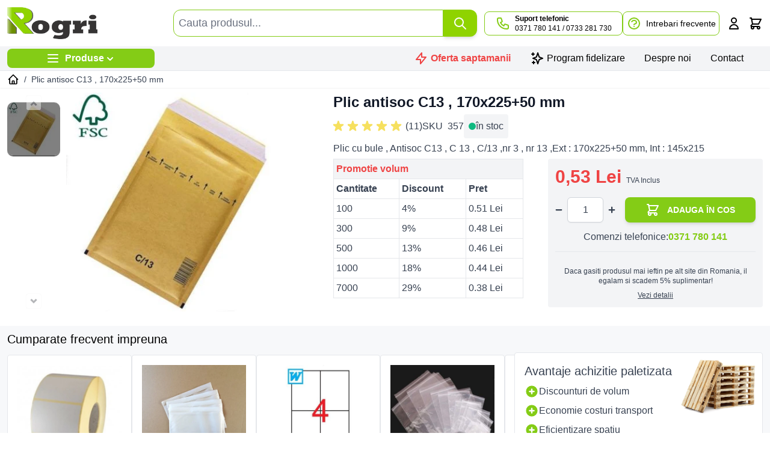

--- FILE ---
content_type: text/html; charset=UTF-8
request_url: https://www.rogri.ro/plic-antisoc-c13-170x225-50-mm.html
body_size: 99840
content:
<!doctype html>
<html lang="ro">
<head prefix="og: http://ogp.me/ns# fb: http://ogp.me/ns/fb# product: http://ogp.me/ns/product#">
    <meta charset="utf-8"/>
<meta name="title" content="Plic antisoc C13 , 170x225+50 mm pret 0,44 Lei - Rogri.ro"/>
<meta name="description" content="Cumpara acum Plic antisoc C13 , 170x225+50 mm, oferit de Rogri.ro. Produsul este in stoc poate ajunge la tine in 24 de ore!"/>
<meta name="robots" content="INDEX,FOLLOW"/>
<meta name="viewport" content="width=device-width, initial-scale=1"/>
<title>Plic antisoc C13 , 170x225+50 mm pret 0,44 Lei - Rogri.ro</title>
<link  rel="stylesheet" type="text/css"  media="all" href="https://www.rogri.ro/static/frontend/Rogri/default/ro_RO/css/styles.css" />
<link  rel="stylesheet" type="text/css"  media="all" href="https://www.rogri.ro/static/frontend/Rogri/default/ro_RO/Amasty_Preorder/css/ampreorder.css" />
<link  rel="canonical" href="https://www.rogri.ro/plic-antisoc-c13-170x225-50-mm.html" />
<link  rel="icon" type="image/x-icon" href="https://www.rogri.ro/media/favicon/stores/1/favicon_1_1_.png" />
<link  rel="shortcut icon" type="image/x-icon" href="https://www.rogri.ro/media/favicon/stores/1/favicon_1_1_.png" />
<style>
.menu-wrapper .ui-menu-item >a > img {
    height: 72px;
    width: auto;
}

body[class*='cms-cuti'] .giga-form section.section.format .img-wrap {
    mix-blend-mode: multiply;
}
</style>
<meta name="facebook-domain-verification" content="1rz8qx3qw751ho4s2n4tf7lqywikgx" />

            
<script type="text&#x2F;javascript">window.dataLayer = window.dataLayer || [];
window.getAmGa4Cookie = function () {
    let cookies = {};
    document.cookie.split(';').forEach(function (el) {
        let [key, value] = el.split('=');
        cookies[key.trim()] = value;
    });

    return cookies['amga4_customer']
        ? decodeURIComponent(cookies['amga4_customer'])
        : '{}';
};

(function () {
        /**
     * @var {[Object]}
     */
    const userProperties = JSON.parse(window.getAmGa4Cookie());

    if (userProperties.customerGroup) {
        window.dataLayer.push({'customerGroup': userProperties.customerGroup});
    }
    if (userProperties.customerId) {
        window.dataLayer.push({'customerId': userProperties.customerId});
    }
        /**
     * @var {[Object]}
     */
    const dataToPush = JSON.parse('\u005B\u007B\u0022ecommerce\u0022\u003Anull\u007D,\u007B\u0022event\u0022\u003A\u0022view_item\u0022,\u0022ecommerce\u0022\u003A\u007B\u0022items\u0022\u003A\u005B\u007B\u0022item_name\u0022\u003A\u0022Plic\u0020antisoc\u0020C13\u0020,\u0020170x225\u002B50\u0020mm\u0022,\u0022item_id\u0022\u003A\u0022357\u0022,\u0022currency\u0022\u003A\u0022RON\u0022,\u0022item_brand\u0022\u003A\u0022VP\u0022,\u0022item_category\u0022\u003A\u0022Plicuri\u0022,\u0022price\u0022\u003A0.53\u007D\u005D\u007D,\u0022items\u0022\u003A\u005B\u007B\u0022id\u0022\u003A\u0022357\u0022,\u0022google_business_vertical\u0022\u003A\u0022retail\u0022\u007D\u005D,\u0022value\u0022\u003A0.53\u007D\u005D');

    dataToPush.forEach((dataObject) => {
        window.dataLayer.push(dataObject);
    });
})();
</script>
<!-- Google Tag Manager -->

<!-- End Google Tag Manager -->
    
    






<meta property="og:type" content="product"/>
<meta property="og:url" content="https://www.rogri.ro/plic-antisoc-c13-170x225-50-mm.html"/>
<meta property="og:title" content="Plic antisoc C13 , 170x225+50 mm pret 0,44 Lei - Rogri.ro"/>
<meta property="og:description" content="Plic cu bule , Antisoc C13 , C 13 , C/13 ,nr 3 , nr 13 ,Ext : 170x225+50 mm, Int : 145x215"/>
<meta property="og:image" content="https://www.rogri.ro/media/catalog/product/cache/6c77152cb0f5b19529c28c26bd282360/p/l/plic_antisoc_c13_1_1.jpg"/>
<meta property="og:site_name" content="Rogri"/>
<meta property="product:price:amount" content="0.53"/>
<meta property="product:price:currency" content="RON"/>
<meta property="product:availability" content="in stock"/>

<!-- Magic Zoom Plus Magento 2 module version v1.7.6 [v1.6.95:v5.3.7] -->

<link type="text/css" href="https://www.rogri.ro/static/frontend/Rogri/default/ro_RO/MagicToolbox_MagicZoomPlus/css/magiczoomplus.css" rel="stylesheet" media="screen" />
<link type="text/css" href="https://www.rogri.ro/static/frontend/Rogri/default/ro_RO/MagicToolbox_MagicZoomPlus/css/magiczoomplus.module.css" rel="stylesheet" media="screen" />






<!-- Magic Zoom Plus Magento 2 module version v1.7.6 [v1.6.95:v5.3.7] -->

<link type="text/css" href="https://www.rogri.ro/static/frontend/Rogri/default/ro_RO/MagicToolbox_MagicZoomPlus/css/magicscroll.css" rel="stylesheet" media="screen" />



</head>
<body id="html-body"   class="catalog-product-view product-plic-antisoc-c13-170x225-50-mm page-layout-1column">

    
                        <!-- Facebook Pixel Code -->
        <noscript>
            <img height="1" width="1" style="display:none" alt="Facebook Pixel"
                 src="https://www.facebook.com/tr?id=1635275469845985&ev=PageView&noscript=1"
            />
        </noscript>
        <!-- End Facebook Pixel Code -->
                        
        






<!-- Google Tag Manager (noscript) -->
<noscript>
    <iframe src="https://www.googletagmanager.com/ns.html?id=GTM-T3XMKW"
            height="0" width="0" style="display:none;visibility:hidden"></iframe>
</noscript>
<!-- End Google Tag Manager (noscript) -->

<input name="form_key" type="hidden" value="7xqpAEDh0CR4LEAo" />
    <noscript>
        <section class="message global noscript border-b-2 border-blue-500 bg-blue-50 shadow-none m-0 px-0 rounded-none font-normal">
            <div class="container text-center">
                <p>
                    <strong>JavaScript pare a fi dezactivat în browser-ul dumneavoastra.</strong>
                    <span>
                        Pentru a avea cea mai buna experienta pe site-ul nostru, asigurati-va ca activati Javascript în browser-ul dumneavoastra.                    </span>
                </p>
            </div>
        </section>
    </noscript>







<div class="page-wrapper"><header class="page-header sticky top-0 z-30"><a class="action skip sr-only contentarea"
   href="#contentarea">
    <span>
        Mergeti la Continut    </span>
</a>
    

    <div x-data="initKlaviyoCustomerTracking()"
         @private-content-loaded.window="sendCustomerDataToKlaviyo(event.detail.data)"></div>
    







<div id="header"
     class="w-full border-b bg-container-lighter"
     x-data="initHeader()"
     @keydown.window.escape="searchOpen = false;"
     @private-content-loaded.window="getData(event.detail.data)"
>



<div class="head-container z-10 bg-white relative" >
  <div class="container flex gap-2 lg:gap-x-18 xl:gap-x-30 items-center justify-between w-full lg:py-2">
    <div class="order-1 max-w-1/2 w-1/3 flex"> 
        <div class="mobile-menu md:hidden relative items-center flex">
          

    
    <nav
        class="
                        snowdog-topmenu-mobile z-20 order-2 text-primary-darker sm:order-1 navigation pr-4 lg:hidden
        "
        x-data="initMenuMobile_6972186513ddd()"
        @keydown.escape="open && closeMenu"
        @click.outside="open && closeMenu"
        aria-label="Main&#x20;menu"
        role="navigation"
    >
        <button x-ref="open-menu-button"
            @click="openMenu"
            type="button"
            aria-label="Open&#x20;menu"
            :aria-expanded="open"
            aria-haspopup="menu"
        >
            <svg xmlns="http://www.w3.org/2000/svg" fill="none" viewBox="0 0 24 24" stroke-width="2" stroke="currentColor" width="24" height="24" aria-hidden="true">
  <path stroke-linecap="round" stroke-linejoin="round" d="M4 6h16M4 12h16M4 18h16"/>
</svg>
        </button>
        <div class="backdrop"
            x-show="open"
            x-transition:enter="ease-in-out duration-500"
            x-transition:enter-start="opacity-0"
            x-transition:enter-end="opacity-100"
            x-transition:leave="ease-in-out duration-500"
            x-transition:leave-start="opacity-100"
            x-transition:leave-end="opacity-0"
            @click="closeMenu"
            x-cloak
        ></div>
        <div class="fixed z-30 top-0 left-0 w-full max-w-lg h-full bg-container-lighter border-container shadow-2xl overflow-y-auto overflow-x-hidden transform transition ease-in-out duration-500 sm:duration-700"
            :class="{
                '-translate-x-full' : !open,
                'translate-x-0' : open,
            }"
            x-cloak
            x-ref="menu-dialog"
            role="dialog"
            aria-modal="true"
            aria-label="Main&#x20;menu"
            :aria-hidden="open ? 'false' : 'true'"
            style="width:80%"
        >
            <div x-show="open"
                class="flex flex-col-reverse"
            >
                <ul class="mb-1 divide-y divide-container">
                                                                    <li x-data="{'node39': false }"
                            class="""
                        >
                                                            <button
                                    class="
                                        flex items-center justify-between w-full px-8 py-4
                                        "
                                    "
                                    @click="toggleSubmenu('node39')"
                                    aria-label="Toggle&#x20;submenu&#x20;for&#x20;Plicuri"
                                    :aria-expanded="node39 === true"
                                    type="button"
                                >
                                    <span>
                                        Plicuri                                    </span>
                                    <div class="transition-transform"
                                        :class="{'rotate-180' : node39 === true}"
                                    >
                                        <svg xmlns="http://www.w3.org/2000/svg" fill="none" viewBox="0 0 24 24" stroke-width="2" stroke="currentColor" class="text-gray-500" width="20" height="20" aria-hidden="true">
  <path stroke-linecap="round" stroke-linejoin="round" d="M19 9l-7 7-7-7"/>
</svg>
                                    </div>
                                </button>
                                        <ul x-ref="submenu-node39"
        class="pb-2 pl-4""
        x-show="node39"
        x-collapse
        :aria-hidden="node39 === false ? 'true' : 'false'"
        title="Plicuri"
    >
       
                                    <li class="""
                    x-data="{ 'node40': false }"
                >
                                            <div class="group ">
                            
<a href="https://www.rogri.ro/plicuri-antisoc-plicuri-corespondenta-pungi-curierat/plicuri-curierat.html"
    class="cursor-pointer snowdog-menu-link-topmenu-mobile"
            data-menu="menu-40"
    >
    Plicuri curierat</a>
                        </div>
                                    </li>
                                    <li class="""
                    x-data="{ 'node41': false }"
                >
                                            <button class="flex items-center justify-between w-full px-8 py-4"
                            @click="toggleSubmenu('node41')"
                            aria-label="Toggle&#x20;submenu&#x20;for&#x20;Plicuri&#x20;cu&#x20;bule"
                            aria-haspopup="true"
                            :aria-expanded="node41 === true"
                            type="button"
                        >
                            <span class="">
                                Plicuri cu bule                            </span>
                            <div class="transition-transform"
                                :class="{'rotate-180' : node41 === true}"
                            >
                                <svg xmlns="http://www.w3.org/2000/svg" fill="none" viewBox="0 0 24 24" stroke-width="2" stroke="currentColor" class="text-gray-500" width="20" height="20" aria-hidden="true">
  <path stroke-linecap="round" stroke-linejoin="round" d="M19 9l-7 7-7-7"/>
</svg>
                            </div>
                        </button>
                                <ul x-ref="submenu-node41"
        class="pb-2 pl-4""
        x-show="node41"
        x-collapse
        :aria-hidden="node41 === false ? 'true' : 'false'"
        title="Plicuri&#x20;cu&#x20;bule"
    >
       
                                    <li class="""
                    x-data="{ 'node75': false }"
                >
                                            <div class="group ">
                            
<a href="https://www.rogri.ro/plicuri-antisoc-plicuri-corespondenta-pungi-curierat/plicuri-cu-bule/polonia-albe.html"
    class="cursor-pointer snowdog-menu-link-topmenu-mobile"
            data-menu="menu-75"
    >
    Plicuri antisoc albe VP</a>
                        </div>
                                    </li>
                                    <li class="""
                    x-data="{ 'node76': false }"
                >
                                            <div class="group ">
                            
<a href="https://www.rogri.ro/plicuri-antisoc-plicuri-corespondenta-pungi-curierat/plicuri-cu-bule/polonia-gold.html"
    class="cursor-pointer snowdog-menu-link-topmenu-mobile"
            data-menu="menu-76"
    >
    Plicuri antisoc natur VP</a>
                        </div>
                                    </li>
                                    <li class="""
                    x-data="{ 'node77': false }"
                >
                                            <div class="group ">
                            
<a href="https://www.rogri.ro/plicuri-antisoc-plicuri-corespondenta-pungi-curierat/plicuri-cu-bule/shock-block-gold.html"
    class="cursor-pointer snowdog-menu-link-topmenu-mobile"
            data-menu="menu-77"
    >
    Plicuri antisoc natur Shock Block</a>
                        </div>
                                    </li>
                                    <li class="""
                    x-data="{ 'node78': false }"
                >
                                            <div class="group ">
                            
<a href="https://www.rogri.ro/plicuri-antisoc-plicuri-corespondenta-pungi-curierat/plicuri-cu-bule/shock-block-albe.html"
    class="cursor-pointer snowdog-menu-link-topmenu-mobile"
            data-menu="menu-78"
    >
    Plicuri antisoc albe Shock Block</a>
                        </div>
                                    </li>
            </ul>
                                    </li>
                                    <li class="""
                    x-data="{ 'node42': false }"
                >
                                            <div class="group ">
                            
<a href="https://www.rogri.ro/plicuri-cartonate.html"
    class="cursor-pointer snowdog-menu-link-topmenu-mobile"
            data-menu="menu-42"
    >
    Plicuri cartonate</a>
                        </div>
                                    </li>
                                    <li class="""
                    x-data="{ 'node43': false }"
                >
                                            <div class="group ">
                            
<a href="https://www.rogri.ro/plicuri-port-document.html"
    class="cursor-pointer snowdog-menu-link-topmenu-mobile"
            data-menu="menu-43"
    >
    Plicuri port-document</a>
                        </div>
                                    </li>
                                    <li class="""
                    x-data="{ 'node44': false }"
                >
                                            <div class="group ">
                            
<a href="https://www.rogri.ro/plicuri-kraft.html"
    class="cursor-pointer snowdog-menu-link-topmenu-mobile"
            data-menu="menu-44"
    >
    Plicuri corespondenta</a>
                        </div>
                                    </li>
            </ul>
                                                    </li>
                                                                    <li x-data="{'node45': false }"
                            class="""
                        >
                                                            <button
                                    class="
                                        flex items-center justify-between w-full px-8 py-4
                                        "
                                    "
                                    @click="toggleSubmenu('node45')"
                                    aria-label="Toggle&#x20;submenu&#x20;for&#x20;Cutii&#x20;carton"
                                    :aria-expanded="node45 === true"
                                    type="button"
                                >
                                    <span>
                                        Cutii carton                                    </span>
                                    <div class="transition-transform"
                                        :class="{'rotate-180' : node45 === true}"
                                    >
                                        <svg xmlns="http://www.w3.org/2000/svg" fill="none" viewBox="0 0 24 24" stroke-width="2" stroke="currentColor" class="text-gray-500" width="20" height="20" aria-hidden="true">
  <path stroke-linecap="round" stroke-linejoin="round" d="M19 9l-7 7-7-7"/>
</svg>
                                    </div>
                                </button>
                                        <ul x-ref="submenu-node45"
        class="pb-2 pl-4""
        x-show="node45"
        x-collapse
        :aria-hidden="node45 === false ? 'true' : 'false'"
        title="Cutii&#x20;carton"
    >
       
                                    <li class="""
                    x-data="{ 'node46': false }"
                >
                                            <div class="group ">
                            
<a href="https://www.rogri.ro/cutii/cutii-pentru-sticle.html"
    class="cursor-pointer snowdog-menu-link-topmenu-mobile"
            data-menu="menu-46"
    >
    Cutii pentru sticle</a>
                        </div>
                                    </li>
                                    <li class="""
                    x-data="{ 'node47': false }"
                >
                                            <div class="group ">
                            
<a href="https://www.rogri.ro/cutii/cutii-cu-autoformare.html"
    class="cursor-pointer snowdog-menu-link-topmenu-mobile"
            data-menu="menu-47"
    >
    Cutii cu autoformare</a>
                        </div>
                                    </li>
                                    <li class="""
                    x-data="{ 'node48': false }"
                >
                                            <div class="group ">
                            
<a href="https://www.rogri.ro/cutii/cutii-clasice.html"
    class="cursor-pointer snowdog-menu-link-topmenu-mobile"
            data-menu="menu-48"
    >
    Cutii clasice</a>
                        </div>
                                    </li>
                                    <li class="""
                    x-data="{ 'node49': false }"
                >
                                            <div class="group ">
                            
<a href="https://www.rogri.ro/cutii/cutii-pentru-carti.html"
    class="cursor-pointer snowdog-menu-link-topmenu-mobile"
            data-menu="menu-49"
    >
    Cutii pentru carti</a>
                        </div>
                                    </li>
            </ul>
                                                    </li>
                                                                    <li x-data="{'node50': false }"
                            class="""
                        >
                                                            <button
                                    class="
                                        flex items-center justify-between w-full px-8 py-4
                                        "
                                    "
                                    @click="toggleSubmenu('node50')"
                                    aria-label="Toggle&#x20;submenu&#x20;for&#x20;Fixare&#x20;si&#x20;Umplere"
                                    :aria-expanded="node50 === true"
                                    type="button"
                                >
                                    <span>
                                        Fixare si Umplere                                    </span>
                                    <div class="transition-transform"
                                        :class="{'rotate-180' : node50 === true}"
                                    >
                                        <svg xmlns="http://www.w3.org/2000/svg" fill="none" viewBox="0 0 24 24" stroke-width="2" stroke="currentColor" class="text-gray-500" width="20" height="20" aria-hidden="true">
  <path stroke-linecap="round" stroke-linejoin="round" d="M19 9l-7 7-7-7"/>
</svg>
                                    </div>
                                </button>
                                        <ul x-ref="submenu-node50"
        class="pb-2 pl-4""
        x-show="node50"
        x-collapse
        :aria-hidden="node50 === false ? 'true' : 'false'"
        title="Fixare&#x20;si&#x20;Umplere"
    >
       
                                    <li class="""
                    x-data="{ 'node51': false }"
                >
                                            <div class="group ">
                            
<a href="https://www.rogri.ro/fulgi-polistiren.html"
    class="cursor-pointer snowdog-menu-link-topmenu-mobile"
            data-menu="menu-51"
    >
    Fulgi polistiren</a>
                        </div>
                                    </li>
                                    <li class="""
                    x-data="{ 'node52': false }"
                >
                                            <div class="group ">
                            
<a href="https://www.rogri.ro/fixare-si-umplere/fulgi-amidon.html"
    class="cursor-pointer snowdog-menu-link-topmenu-mobile"
            data-menu="menu-52"
    >
    Fulgi amidon</a>
                        </div>
                                    </li>
                                    <li class="""
                    x-data="{ 'node53': false }"
                >
                                            <div class="group ">
                            
<a href="https://www.rogri.ro/fixare-si-umplere/lana-de-lemn.html"
    class="cursor-pointer snowdog-menu-link-topmenu-mobile"
            data-menu="menu-53"
    >
    Lana de lemn</a>
                        </div>
                                    </li>
                                    <li class="""
                    x-data="{ 'node54': false }"
                >
                                            <div class="group ">
                            
<a href="https://www.rogri.ro/fixare-si-umplere/placi-carton.html"
    class="cursor-pointer snowdog-menu-link-topmenu-mobile"
            data-menu="menu-54"
    >
    Placi carton</a>
                        </div>
                                    </li>
                                    <li class="""
                    x-data="{ 'node55': false }"
                >
                                            <div class="group ">
                            
<a href="https://www.rogri.ro/fixare-si-umplere/carton-gofrat.html"
    class="cursor-pointer snowdog-menu-link-topmenu-mobile"
            data-menu="menu-55"
    >
    Carton gofrat</a>
                        </div>
                                    </li>
                                    <li class="""
                    x-data="{ 'node56': false }"
                >
                                            <div class="group ">
                            
<a href="https://www.rogri.ro/fixare-si-umplere/hartie-umplutura.html"
    class="cursor-pointer snowdog-menu-link-topmenu-mobile"
            data-menu="menu-56"
    >
    Hartie umplutura</a>
                        </div>
                                    </li>
                                    <li class="""
                    x-data="{ 'node57': false }"
                >
                                            <div class="group ">
                            
<a href="https://www.rogri.ro/fixare-si-umplere/coltar-carton.html"
    class="cursor-pointer snowdog-menu-link-topmenu-mobile"
            data-menu="menu-57"
    >
    Coltare carton</a>
                        </div>
                                    </li>
                                    <li class="""
                    x-data="{ 'node58': false }"
                >
                                            <div class="group ">
                            
<a href="https://www.rogri.ro/fixare-si-umplere/protectie-sticle.html"
    class="cursor-pointer snowdog-menu-link-topmenu-mobile"
            data-menu="menu-58"
    >
    Protectie sticle</a>
                        </div>
                                    </li>
            </ul>
                                                    </li>
                                                                    <li x-data="{'node59': false }"
                            class="""
                        >
                                                            <button
                                    class="
                                        flex items-center justify-between w-full px-8 py-4
                                        "
                                    "
                                    @click="toggleSubmenu('node59')"
                                    aria-label="Toggle&#x20;submenu&#x20;for&#x20;Banda&#x20;Ambalat"
                                    :aria-expanded="node59 === true"
                                    type="button"
                                >
                                    <span>
                                        Banda Ambalat                                    </span>
                                    <div class="transition-transform"
                                        :class="{'rotate-180' : node59 === true}"
                                    >
                                        <svg xmlns="http://www.w3.org/2000/svg" fill="none" viewBox="0 0 24 24" stroke-width="2" stroke="currentColor" class="text-gray-500" width="20" height="20" aria-hidden="true">
  <path stroke-linecap="round" stroke-linejoin="round" d="M19 9l-7 7-7-7"/>
</svg>
                                    </div>
                                </button>
                                        <ul x-ref="submenu-node59"
        class="pb-2 pl-4""
        x-show="node59"
        x-collapse
        :aria-hidden="node59 === false ? 'true' : 'false'"
        title="Banda&#x20;Ambalat"
    >
       
                                    <li class="""
                    x-data="{ 'node60': false }"
                >
                                            <div class="group ">
                            
<a href="https://www.rogri.ro/banda-ambalat/banda-adeziva.html"
    class="cursor-pointer snowdog-menu-link-topmenu-mobile"
            data-menu="menu-60"
    >
    Banda adeziva</a>
                        </div>
                                    </li>
                                    <li class="""
                    x-data="{ 'node61': false }"
                >
                                            <div class="group ">
                            
<a href="https://www.rogri.ro/banda-ambalat/dispenser-banda.html"
    class="cursor-pointer snowdog-menu-link-topmenu-mobile"
            data-menu="menu-61"
    >
    Dispenser banda</a>
                        </div>
                                    </li>
            </ul>
                                                    </li>
                                                                    <li x-data="{'node62': false }"
                            class="""
                        >
                                                            <button
                                    class="
                                        flex items-center justify-between w-full px-8 py-4
                                        "
                                    "
                                    @click="toggleSubmenu('node62')"
                                    aria-label="Toggle&#x20;submenu&#x20;for&#x20;Etichete"
                                    :aria-expanded="node62 === true"
                                    type="button"
                                >
                                    <span>
                                        Etichete                                    </span>
                                    <div class="transition-transform"
                                        :class="{'rotate-180' : node62 === true}"
                                    >
                                        <svg xmlns="http://www.w3.org/2000/svg" fill="none" viewBox="0 0 24 24" stroke-width="2" stroke="currentColor" class="text-gray-500" width="20" height="20" aria-hidden="true">
  <path stroke-linecap="round" stroke-linejoin="round" d="M19 9l-7 7-7-7"/>
</svg>
                                    </div>
                                </button>
                                        <ul x-ref="submenu-node62"
        class="pb-2 pl-4""
        x-show="node62"
        x-collapse
        :aria-hidden="node62 === false ? 'true' : 'false'"
        title="Etichete"
    >
       
                                    <li class="""
                    x-data="{ 'node63': false }"
                >
                                            <div class="group ">
                            
<a href="https://www.rogri.ro/etichete-autoadezive/etichete-coala-a4.html"
    class="cursor-pointer snowdog-menu-link-topmenu-mobile"
            data-menu="menu-63"
    >
    Etichete coala A4</a>
                        </div>
                                    </li>
                                    <li class="""
                    x-data="{ 'node64': false }"
                >
                                            <div class="group ">
                            
<a href="https://www.rogri.ro/etichete-autoadezive/etichete-rola.html"
    class="cursor-pointer snowdog-menu-link-topmenu-mobile"
            data-menu="menu-64"
    >
    Etichete in rola</a>
                        </div>
                                    </li>
            </ul>
                                                    </li>
                                                                    <li x-data="{'node65': false }"
                            class="""
                        >
                                                            <button
                                    class="
                                        flex items-center justify-between w-full px-8 py-4
                                        "
                                    "
                                    @click="toggleSubmenu('node65')"
                                    aria-label="Toggle&#x20;submenu&#x20;for&#x20;Folie"
                                    :aria-expanded="node65 === true"
                                    type="button"
                                >
                                    <span>
                                        Folie                                    </span>
                                    <div class="transition-transform"
                                        :class="{'rotate-180' : node65 === true}"
                                    >
                                        <svg xmlns="http://www.w3.org/2000/svg" fill="none" viewBox="0 0 24 24" stroke-width="2" stroke="currentColor" class="text-gray-500" width="20" height="20" aria-hidden="true">
  <path stroke-linecap="round" stroke-linejoin="round" d="M19 9l-7 7-7-7"/>
</svg>
                                    </div>
                                </button>
                                        <ul x-ref="submenu-node65"
        class="pb-2 pl-4""
        x-show="node65"
        x-collapse
        :aria-hidden="node65 === false ? 'true' : 'false'"
        title="Folie"
    >
       
                                    <li class="""
                    x-data="{ 'node66': false }"
                >
                                            <div class="group ">
                            
<a href="https://www.rogri.ro/folie/folie-stretch.html"
    class="cursor-pointer snowdog-menu-link-topmenu-mobile"
            data-menu="menu-66"
    >
    Folie stretch</a>
                        </div>
                                    </li>
                                    <li class="""
                    x-data="{ 'node67': false }"
                >
                                            <div class="group ">
                            
<a href="https://www.rogri.ro/folie/folie-cu-bule.html"
    class="cursor-pointer snowdog-menu-link-topmenu-mobile"
            data-menu="menu-67"
    >
    Folie cu bule</a>
                        </div>
                                    </li>
                                    <li class="""
                    x-data="{ 'node80': false }"
                >
                                            <div class="group ">
                            
<a href="https://www.rogri.ro/folie/masina-folie-cu-bule.html"
    class="cursor-pointer snowdog-menu-link-topmenu-mobile"
            data-menu="menu-80"
    >
    Masina folie cu bule</a>
                        </div>
                                    </li>
            </ul>
                                                    </li>
                                                                    <li x-data="{'node68': false }"
                            class="""
                        >
                                                            <button
                                    class="
                                        flex items-center justify-between w-full px-8 py-4
                                        "
                                    "
                                    @click="toggleSubmenu('node68')"
                                    aria-label="Toggle&#x20;submenu&#x20;for&#x20;Pungi"
                                    :aria-expanded="node68 === true"
                                    type="button"
                                >
                                    <span>
                                        Pungi                                    </span>
                                    <div class="transition-transform"
                                        :class="{'rotate-180' : node68 === true}"
                                    >
                                        <svg xmlns="http://www.w3.org/2000/svg" fill="none" viewBox="0 0 24 24" stroke-width="2" stroke="currentColor" class="text-gray-500" width="20" height="20" aria-hidden="true">
  <path stroke-linecap="round" stroke-linejoin="round" d="M19 9l-7 7-7-7"/>
</svg>
                                    </div>
                                </button>
                                        <ul x-ref="submenu-node68"
        class="pb-2 pl-4""
        x-show="node68"
        x-collapse
        :aria-hidden="node68 === false ? 'true' : 'false'"
        title="Pungi"
    >
       
                                    <li class="""
                    x-data="{ 'node69': false }"
                >
                                            <div class="group ">
                            
<a href="https://www.rogri.ro/pungi/pungi-zip-lock.html"
    class="cursor-pointer snowdog-menu-link-topmenu-mobile"
            data-menu="menu-69"
    >
    Pungi Ziplock</a>
                        </div>
                                    </li>
                                    <li class="""
                    x-data="{ 'node70': false }"
                >
                                            <div class="group ">
                            
<a href="https://www.rogri.ro/pungi/pungi-folie-cu-bule.html"
    class="cursor-pointer snowdog-menu-link-topmenu-mobile"
            data-menu="menu-70"
    >
    Pungi folie cu bule</a>
                        </div>
                                    </li>
            </ul>
                                                    </li>
                                                                    <li x-data="{'node71': false }"
                            class="""
                        >
                                                            <button
                                    class="
                                        flex items-center justify-between w-full px-8 py-4
                                        "
                                    "
                                    @click="toggleSubmenu('node71')"
                                    aria-label="Toggle&#x20;submenu&#x20;for&#x20;Accesorii"
                                    :aria-expanded="node71 === true"
                                    type="button"
                                >
                                    <span>
                                        Accesorii                                    </span>
                                    <div class="transition-transform"
                                        :class="{'rotate-180' : node71 === true}"
                                    >
                                        <svg xmlns="http://www.w3.org/2000/svg" fill="none" viewBox="0 0 24 24" stroke-width="2" stroke="currentColor" class="text-gray-500" width="20" height="20" aria-hidden="true">
  <path stroke-linecap="round" stroke-linejoin="round" d="M19 9l-7 7-7-7"/>
</svg>
                                    </div>
                                </button>
                                        <ul x-ref="submenu-node71"
        class="pb-2 pl-4""
        x-show="node71"
        x-collapse
        :aria-hidden="node71 === false ? 'true' : 'false'"
        title="Accesorii"
    >
       
                                    <li class="""
                    x-data="{ 'node72': false }"
                >
                                            <div class="group ">
                            
<a href="https://www.rogri.ro/accesorii/cutter.html"
    class="cursor-pointer snowdog-menu-link-topmenu-mobile"
            data-menu="menu-72"
    >
    Cutter</a>
                        </div>
                                    </li>
                                    <li class="""
                    x-data="{ 'node73': false }"
                >
                                            <div class="group ">
                            
<a href="https://www.rogri.ro/accesorii/dispenser.html"
    class="cursor-pointer snowdog-menu-link-topmenu-mobile"
            data-menu="menu-73"
    >
    Dispenser</a>
                        </div>
                                    </li>
                                    <li class="""
                    x-data="{ 'node74': false }"
                >
                                            <div class="group ">
                            
<a href="https://www.rogri.ro/accesorii/manusi-protectie.html"
    class="cursor-pointer snowdog-menu-link-topmenu-mobile"
            data-menu="menu-74"
    >
    Manusi protectie</a>
                        </div>
                                    </li>
            </ul>
                                                    </li>
                                    </ul>
                <div class="flex justify-between px-3 border-b border-container items-center">
                    <div class="text-xl font-bold">Meniu</div>
                    <button
                        @click="closeMenu"
                        class="flex justify-center items-center w-16 h-16"
                        aria-label="Close&#x20;menu"
                        type="button"
                    >
                        <svg xmlns="http://www.w3.org/2000/svg" fill="none" viewBox="0 0 24 24" stroke-width="2" stroke="currentColor" width="24" height="24" aria-hidden="true">
  <path stroke-linecap="round" stroke-linejoin="round" d="M6 18L18 6M6 6l12 12"/>
</svg>
                    </button>
                </div>
            </div>
        </div>
    </nav>
        </div>
	    <div class="order-1 sm:order-2 lg:order-1 w-full sm:w-auto py-2 md:p-0">
    <a class="flex items-center justify-center text-xl font-medium tracking-wide text-gray-800
        no-underline hover:no-underline font-title"
       href="https://www.rogri.ro/"
       title=""
       aria-label="store logo">
        <img src="https://www.rogri.ro/media/amasty/webp/logo/default/rogri_logo_png.webp"
             title=""
             alt=""
             width="150"
        />
    </a>
</div>
	   
          
    </div>
    <div class="order-3 flex-full hidden md:flex gap-6 md:gap-7 items-center lg:w-2/3 w-full" x-cloak> 
	    




	

<div :class="{
			'container': !config.isFullScreenMode,
			'relative py-2 mx-auto text-black': true,
			'max-w-none px-0': isHyvaUiHeader() && isFullWidthSearch,
			'px-0': isHyvaUiHeader() && isHorizontalView
	 }"
	 x-data="Object.assign(
		{amXsearchCarouselComponent},
		 amXsearchProductsComponent(),
		 amXsearchAutocompleteComponent(),
		 			amXsearchAutocompleteHyvaUIHeaderCompat(),
		 	 )"
	 x-init="dynamicLayout($el)">

	<div class="flex flex-row justify-center items-center w-full h-full fixed select-none z-50"
     style="left: 50%;top: 50%;transform: translateX(-50%) translateY(-50%);background: rgba(255,255,255,0.7);"
     x-show="isLoading"
     x-cloak
     x-transition:enter="ease-out duration-200"
     x-transition:enter-start="opacity-0"
     x-transition:enter-end="opacity-100"
     x-transition:leave="ease-in duration-200"
     x-transition:leave-start="opacity-100"
     x-transition:leave-end="opacity-0">
    <!-- By Sam Herbert (@sherb), for everyone. More @ http://goo.gl/7AJzbL -->
<svg xmlns="http://www.w3.org/2000/svg" viewBox="0 0 57 57" stroke="currentColor" class="text-primary" width="57" height="57" role="img">
    <g fill="none" fill-rule="evenodd">
        <g transform="translate(1 1)" stroke-width="2">
            <circle cx="5" cy="50" r="5">
                <animate attributeName="cy" begin="0s" dur="2.2s" values="50;5;50;50" calcMode="linear" repeatCount="indefinite"/>
                <animate attributeName="cx" begin="0s" dur="2.2s" values="5;27;49;5" calcMode="linear" repeatCount="indefinite"/>
            </circle>
            <circle cx="27" cy="5" r="5">
                <animate attributeName="cy" begin="0s" dur="2.2s" from="5" to="5" values="5;50;50;5" calcMode="linear" repeatCount="indefinite"/>
                <animate attributeName="cx" begin="0s" dur="2.2s" from="27" to="27" values="27;49;5;27" calcMode="linear" repeatCount="indefinite"/>
            </circle>
            <circle cx="49" cy="50" r="5">
                <animate attributeName="cy" begin="0s" dur="2.2s" values="50;50;5;50" calcMode="linear" repeatCount="indefinite"/>
                <animate attributeName="cx" from="49" to="49" begin="0s" dur="2.2s" values="49;5;27;49" calcMode="linear" repeatCount="indefinite"/>
            </circle>
        </g>
    </g>
<title>loader</title></svg>
    <div class="ml-10 text-primary text-xl">
        Se încarca...    </div>
</div>

	<div x-show="showOverlay"
		 class="fixed inset-0 bg-black bg-opacity-50 w-full h-full top-0 left-0 right-0 bottom-0"
		 @click.prevent="closeSearch()"
		 @keydown.window.escape="closeSearch()"></div>

	<div class="form mini-search relative"
		 :class="{
		 'right-0': !isHyvaUiHeader(),
		 'md:flex md:justify-center': checkHyvaUiHeaderVariant('c') && !isDefaultSearchInput && !isFullWidthSearch
		 }"
	>
		<form @submit.prevent="redirect()"
			  action="https://www.rogri.ro/catalogsearch/result/?q="
			  :class="{
			  'w-full absolute right-0': checkHyvaUiHeaderVariant('a') && !isDefaultSearchInput && !isFullWidthSearch,
			  'justify-end': !checkHyvaUiHeaderVariant('c')
			  }"
			  class="search_mini_form flex" method="GET">
			<label class="hidden" for="search" data-role="mini-search-label">
				<span>Cautare</span>
			</label>
			<div class="w-full flex align-center justify-center"
				 :style="`max-width: ${!isDefaultSearchInput && !isFullWidthSearch ? searchPopupWidth + 'px' : '100%'}`">
				<input 
					   x-ref="searchInput"
					   @keydown.enter.prevent="redirect()"
					   maxlength="128"
					   form="search_mini_form"
					   type="search"
					   name="q"
					   value=""
					   autocomplete="off"
					   placeholder="Cauta&#x20;produsul..."
					   class="search p-2 text-lg leading-normal transition appearance-none text-grey-800 relative  focus:outline-none focus:ring-0 flex-am-search-sidebar border-lime-500 rounded-tl-xl rounded-bl-xl"
					   :class="{
					   'rounded-tl rounded-bl-xl': isHyvaUiHeader(),
					   'rounded-tr rounded-bl-xl': !'1' && isHyvaUiHeader()
					   }"
					   :style="`width: ${checkHyvaUiHeaderVariant('c') && !isDefaultSearchInput && !isFullWidthSearch ? searchPopupWidth + 'px' : '100%'}`"
					   @focus="doSearch()"
					   @search="checkSearchInput()"
					   @input.debounce.100="doSearch()"
					   
										   @keydown.arrow-down.prevent="focusElement($el.querySelector('[tabindex]'))"/>
									<button type="submit" title="Cautare"
							class="am-custom-search-button h-full action search w-auto btn btn-primary justify-center text-sm mb-3 md:mb-0 px-4 mr-auto rounded-none rounded-tr-xl rounded-br-xl"
							x-bind:disabled="isLoading || latestQuery.length < minSearchLength"
							:class="{
								'opacity-100': isLoading || latestQuery.length < minSearchLength,
								'am-custom-search-button': false,
								'rounded-tr': isHyvaUiHeader()
							}"
							aria-label="Search">
													<svg xmlns="http://www.w3.org/2000/svg" fill="none" viewBox="0 0 24 24" stroke-width="2" stroke="currentColor" class="w-8 h-8 md:h-6 md:w-6" width="25" height="25" aria-hidden="true">
  <path stroke-linecap="round" stroke-linejoin="round" d="M21 21l-6-6m2-5a7 7 0 11-14 0 7 7 0 0114 0z"/>
</svg>
											</button>
							</div>
		</form>
		<template x-if="searchInitialized">
			<div
				class="w-full -right-position -bottom-position top-15 bg-white shadow-lg max-h-screen-75 overflow-auto text-sm amsearch-container"
				:class="{
					'absolute': !config.isFullScreenMode || isHyvaUiHeader(),
					'rounded-br rounded-bl': isHyvaUiHeader(),
					'right-0': !checkHyvaUiHeaderVariant('c'),
					'top-12': checkHyvaUiHeaderVariant('c') && !isHorizontalView,
					'top-14': checkHyvaUiHeaderVariant('a') && isHorizontalView
				}"
				tabindex="-1"
				x-cloak
				:style="`${!isDefaultSearchInput && !isFullWidthSearch ? 'max-width:' + searchPopupWidth + 'px' : ''}; ${!isHorizontalView && checkHyvaUiHeaderVariant('a') ? 'top: 44px; margin-top: 1px;' : ''}`"
				x-show="!isLoading && showOverlay">
				<div
					class="flex w-full content-start flex-wrap box-border relative"
					:class="{
							'flex-col': isHorizontalView,
							'flex-col md:flex-row': !isHorizontalView,
						 }">
					<div class="w-full md:border-r pt-6 am-search-sidebar"
						 :class="{
							'border-gray-600': showSideBar() && getResultProductsCount() > 0,
							'hidden': latestQuery.length < minSearchLength && (
								!showOnFirstClick('recentSearches') && !showOnFirstClick('popularSearches') && !showOnFirstClick('browsingHistory')
							) || isSidebarSectionsDisabled(),
							'am-search-horizontal-view': isHorizontalView,
						 }">
													<template
								x-if="										sections?.blog?.items?.length">
								<div
									x-show="(latestQuery.length >= minSearchLength || showOnFirstClick('blog'))"
									x-cloak>
									<div class="w-full mb-6 am-search-item-list">
    <h3 class="text-lg font-bold mb-2 px-4" x-text="sections.blog.title"></h3>

    <div>
       <template x-for="(item, index) in sections.blog.items" :key="index">
           <div>
               <a class="w-full block hover:bg-gray-100 py-2 px-4"
                  :href="window.BASE_URL + item.url">
                   <span x-html="item.title" class="font-semibold"></span>
               </a>
               <span class="text-black block mt-1 px-4 block"
                     x-html="item.description"></span>
           </div>
       </template>
   </div>
</div>
								</div>
							</template>
													<template
								x-if="										sections?.faq?.items?.length">
								<div
									x-show="(latestQuery.length >= minSearchLength || showOnFirstClick('faq'))"
									x-cloak>
									<div class="w-full mb-6 am-search-item-list">
    <h3 class="text-lg font-bold mb-2 px-4" x-text="sections.faq.title"></h3>

    <template x-for="(item, index) in sections.faq.items" :key="index">
        <a class="w-full block hover:bg-gray-100 py-2 px-4"
           :href="window.BASE_URL + item.url"
           x-html="item.name">
        </a>
    </template>
</div>
								</div>
							</template>
													<template
								x-if="										sections?.brand?.items?.length">
								<div
									x-show="(latestQuery.length >= minSearchLength || showOnFirstClick('brand'))"
									x-cloak>
									<div class="w-full mb-6 am-search-item-list">
    <h3 class="text-lg font-bold mb-2 px-4" x-text="sections.brand.title"></h3>

    <template x-for="(item, index) in sections.brand.items" :key="index">
        <a class="w-full block hover:bg-gray-100 py-2 px-4"
           :href="`${BASE_URL + item.url}`"
           x-html="item.name">
        </a>
    </template>
</div>
								</div>
							</template>
													<template
								x-if="										sections?.landingPage?.items?.length">
								<div
									x-show="(latestQuery.length >= minSearchLength || showOnFirstClick('landingPage'))"
									x-cloak>
									<div class="w-full mb-6 am-search-item-list">
    <h3 class="text-lg font-bold mb-2 px-4" x-text="sections.landingPage.title"></h3>

    <template x-for="(item, index) in sections.landingPage.items" :key="index">
        <a class="w-full block hover:bg-gray-100 py-2 px-4"
           :href="window.BASE_URL + item.url"
           x-html="item.title">
        </a>
    </template>
</div>
								</div>
							</template>
													<template
								x-if="isHorizontalView &amp;&amp; !noResultsFound &amp;&amp; 										sections?.products?.items?.length">
								<div
									x-show="(latestQuery.length >= minSearchLength || showOnFirstClick('products'))"
									x-cloak>
									<div class="w-full">
    <div class="flex row justify-between w-full mb-2 pb-4 p-2 items-center">
        <h3 class="text-lg font-bold">
           <span x-text="sections.products.title"></span> (<span x-text="sections.products.total_count"></span>)
        </h3>

        <div class="am-search-view-all" x-show="getResultProductsCount() >= 1">
            <a :href="resultPageUrl + latestQuery" class="text-blue-600 hover:text-blue-800 ">
                Vizualizare toate <span x-show="getResultProductsCount() > 0">(+<span x-text="getResultProductsCount()"></span>)</span>
            </a>
        </div>
    </div>

    <div class="relative flex flex-wrap w-full">
        <template x-for="(product, index) in (sections.products.items || [])" :key="index">
            
<div class="item product product-item card card-interactive flex round-none shadow-none border-none"
     :class="{
        'flex-1': !config.isGridView,
        'flex-row mb-5 list-view': config.isGridView
                                    && (isFullWidthSearch || isDefaultSearchInput || searchPopupWidth > 900),
        'flex-col mt-2 w-full md:w-auto md:max-w-md': !config.isGridView
                                    && (!isFullWidthSearch || !isDefaultSearchInput || searchPopupWidth <= 900)
     }">
    <a :href="getProductUrl(product)"
       class="photo product-item-photo block mb-3 flex justify-center align-center"
       tabindex="-1"
              :class="{'md:w-1/6 md:mb-0 mr-5': config.isGridView}"
    >
        <img class="hover:shadow-sm object-contain min-w-52"
             :src="getProductImageUrl(product)"
             :alt="product.small_image.label"
                          width="200"
        />

            </a>
    <div class="product-info flex flex-col grow">
        <div class="mt-2 mb-1 items-center justify-center text-primary text-sm"
             :class="{'md:text-left': config.isGridView, 'text-center': !config.isGridView}"
        >
            <a class="product-item-link action link line-clamp-3 text-sm"
               :href="getProductUrl(product)"
            >
                <span x-html="product.name" class="amsearch-product-name"></span>
            </a>
            <template x-if="config.isShowSku">
                <div class="text-sm font-normal">
                    <span>Unitate de înmagazinare:</span>
                    <span x-html="product.sku"></span>
                </div>
            </template>
        </div>
        <template x-if="config.isProductReviewsBlockEnabled">
            <div class="py-1"
     :class="{'mx-0 w-full': config.isGridView, 'mx-auto': !config.isGridView}">
    <div class="rating-summary cursor-pointer text-center inline-block"
         :class="{'flex items-center': config.isGridView && !product.isSliderItem}"
         :title="product.rating_summary === 0 ? 'Fii&#x20;primul&#x20;&#xEE;n&#x20;a&#x20;face&#x20;o&#x20;recenzie&#x20;acestui&#x20;produs' : ''">
        <div class="flex">
            <template x-for="starFilled in product.ratingData.starsFilled">
                <svg xmlns="http://www.w3.org/2000/svg" class="fill-current w-6 h-6" viewBox="3 0 20 20"
                     :style="`color: ${product.ratingData.yellowHex}`"
                     fill="currentColor">
                    <path
                        d="M9.049 2.927c.3-.921 1.603-.921 1.902 0l1.07 3.292a1 1 0 00.95.69h3.462c.969 0 1.371
                        1.24.588 1.81l-2.8 2.034a1 1 0 00-.364 1.118l1.07 3.292c.3.921-.755 1.688-1.54
                        1.118l-2.8-2.034a1 1 0 00-1.175 0l-2.8 2.034c-.784.57-1.838-.197-1.539-1.118l1.07-3.292a1
                        1 0 00-.364-1.118L2.98 8.72c-.783-.57-.38-1.81.588-1.81h3.461a1 1 0 00.951-.69l1.07-3.292z"/>
                </svg>
            </template>
            <template x-if="product.ratingData.starFragment > 0">
                <svg xmlns="http://www.w3.org/2000/svg" viewBox="3 0 20 20" fill="currentColor" class="w-6 h-6">
                    <defs>
                        <linearGradient :id="'partialFill' + product.id">
                            <stop offset="0%" :stop-color="product.ratingData.yellowHex"/>
                            <stop :offset="product.ratingData.starFragment * 100 + '%'" :stop-color="product.ratingData.yellowHex"/>
                            <stop :offset="product.ratingData.starFragment * 100 + '%'" :stop-color="product.ratingData.greyHex"/>
                            <stop offset="100%" :stop-color="product.ratingData.greyHex"/>
                        </linearGradient>
                    </defs>
                    <g :fill="'url(#partialFill' + product.id + ')'">
                        <path
                            d="M9.049 2.927c.3-.921 1.603-.921 1.902 0l1.07 3.292a1 1 0 00.95.69h3.462c.969
                        0 1.371 1.24.588 1.81l-2.8 2.034a1 1 0 00-.364 1.118l1.07 3.292c.3.921-.755 1.688-1.54
                        1.118l-2.8-2.034a1 1 0 00-1.175 0l-2.8 2.034c-.784.57-1.838-.197-1.539-1.118l1.07-3.292a1 1
                        0 00-.364-1.118L2.98 8.72c-.783-.57-.38-1.81.588-1.81h3.461a1 1 0 00.951-.69l1.07-3.292z"/>
                    </g>
                </svg>
            </template>
            <template x-for="starEmpty in product.ratingData.starsEmpty">
                <svg xmlns="http://www.w3.org/2000/svg"
                     class="fill-current w-6 h-6"
                     :style="`color: ${product.ratingData.greyHex}`"
                     viewBox="3 0 20 20"
                     fill="currentColor">
                    <path
                        d="M9.049 2.927c.3-.921 1.603-.921 1.902 0l1.07 3.292a1 1 0 00.95.69h3.462c.969 0
                        1.371 1.24.588 1.81l-2.8 2.034a1 1 0 00-.364 1.118l1.07 3.292c.3.921-.755 1.688-1.54
                        1.118l-2.8-2.034a1 1 0 00-1.175 0l-2.8 2.034c-.784.57-1.838-.197-1.539-1.118l1.07-3.292a1
                        1 0 00-.364-1.118L2.98 8.72c-.783-.57-.38-1.81.588-1.81h3.461a1 1 0 00.951-.69l1.07-3.292z"
                    />
                </svg>
            </template>
        </div>

        <template x-if="product.rating_summary > 0">
            <a :href="`${getProductUrl(product)}`" class="inline-block reviews-link text-blue-500 hover:text-blue-800">
                <span class="ml-2 text-sm" x-html="product.reviews_count"></span>
                Recenzii            </a>
        </template>
    </div>
</div>
        </template>
        <div class="mt-2 mb-1 items-center justify-center text-primary"
             :class="{'text-left': config.isGridView, 'text-center': !config.isGridView}"
             x-html="truncateWithDots(product.short_description.html, config.shortDescriptionLength)"
        ></div>
        <div class="price-container flex flex-col justify-center items-center">
            <div class="final-price">
                <template x-if="product.price_range.minimum_price.final_price.value < product.price_range.maximum_price.final_price.value">
                    <span class="price-label">
                        de la                    </span>
                </template>

                <span class="price-wrapper title-font font-medium text-2xl text-gray-900">
                    <span class="price" x-html="hyva.formatPrice(product.price_range.minimum_price.final_price.value)"></span>
                </span>

                <template x-if="product.price_range.minimum_price.regular_price.value !== product.price_range.minimum_price.final_price.value">
                    <div class="old-price text-grey-900">
                        <span class="price-container">
                            <span class="price-label ">Pret standard: </span>
                            <span class="price-wrapper" x-html="hyva.formatPrice(product.price_range.minimum_price.regular_price.value)"></span>
                        </span>
                    </div>
                </template>
            </div>
                    </div>
        <div class="pt-3 flex items-center"
             :class="{
             'mt-auto justify-center': !config.isGridView ,
             'flex-wrap': config.isGridView && config.isProductAddToCartBlockEnabled && product.is_salable,
             'justify-start': config.isGridView
             }">
            <template x-if="config.isProductAddToCartBlockEnabled && product.is_salable">
                <button type="button"
                        x-on:click.prevent="addToCart(product, $event)"
                        class="btn btn-primary justify-center text-sm"
                        :class="{
                        'mr-auto w-auto': !config.isGridView,
                        'w-full sm:w-auto mb-3 sm:mb-0': config.isGridView,
                        }"
                >
                    <svg xmlns="http://www.w3.org/2000/svg" fill="none" viewBox="0 0 24 24" stroke-width="2" stroke="currentColor" class="h-6 w-6 border-current inline" width="25" height="25" role="img">
  <path stroke-linecap="round" stroke-linejoin="round" d="M3 3h2l.4 2M7 13h10l4-8H5.4M7 13L5.4 5M7 13l-2.293 2.293c-.63.63-.184 1.707.707 1.707H17m0 0a2 2 0 100 4 2 2 0 000-4zm-8 2a2 2 0 11-4 0 2 2 0 014 0z"/>
<title>shopping-cart</title></svg>
                    <span class="ml-2 inline">Adauga în cos</span>
                </button>
            </template>
            <template x-if="config.isProductAddToCartBlockEnabled && !product.is_salable">
                <div class="w-auto justify-center text-sm text-left">
                    <span class="inline-block w-3 h-3 bg-red-500 rounded-full flex-shrink-0"></span>
                    <span class="text-sm text-gray-700 text-left">Epuizat din stoc</span>
                </div>
            </template>
            
        </div>
    </div>
</div>
        </template>
    </div>
</div>
								</div>
							</template>
													<template
								x-if="										sections?.page?.items?.length">
								<div
									x-show="(latestQuery.length >= minSearchLength || showOnFirstClick('page'))"
									x-cloak>
									<div class="w-full mb-6 am-search-item-list">
    <h3 class="text-lg font-bold mb-2 px-4" x-text="sections.page.title"></h3>

    <template x-for="(item, index) in sections.page.items" :key="index">
        <div>
            <a class="w-full block hover:bg-gray-100 py-2 px-4"
               :href="`${BASE_URL + item.url}`">
                <span x-html="item.title" class="font-semibold"></span>
            </a>
            <span class="text-black block mt-1 px-4 block"
                  x-html="item.description"></span>
        </div>
    </template>
</div>
								</div>
							</template>
													<template
								x-if="										sections?.category?.items?.length">
								<div
									x-show="(latestQuery.length >= minSearchLength || showOnFirstClick('category'))"
									x-cloak>
									<div class="w-full mb-6 am-search-item-list">
	<h3 class="text-lg font-bold mb-2 px-4" x-text="sections.category.title"></h3>

	<template x-for="(item, index) in sections.category.items" :key="index">
		<div>
			<a class="w-full block hover:bg-gray-100 py-2 px-4"
			   :href="window.BASE_URL + item.url">
				<span x-html="item.name" class="font-semibold"></span>
			</a>
			<span class="hidden text-black block mt-1 px-4"
				  x-html="item.description"
				  x-show="item.description"></span>
		</div>
	</template>
</div>
								</div>
							</template>
													<template
								x-if="										sections?.popularSearches?.items?.length">
								<div
									x-show="(latestQuery.length >= minSearchLength || showOnFirstClick('popularSearches'))"
									x-cloak>
									<div class="w-full mb-6 am-search-item-list">
    <h3 class="text-lg font-bold mb-2 px-4" x-text="sections.popularSearches.title"></h3>

    <template x-for="(searchItem, index) in sections.popularSearches.items" :key="index">
        <a class="w-full block hover:bg-gray-100 py-2 px-4"
           :href="resultPageUrl + searchItem.name.toLowerCase().replace(/<[^>]*>?/gm, '')"
           x-html="searchItem.name">
        </a>
    </template>
</div>
								</div>
							</template>
													<template
								x-if="										sections?.recentSearches?.items?.length">
								<div
									x-show="(latestQuery.length >= minSearchLength || showOnFirstClick('recentSearches'))"
									x-cloak>
									<div class="w-full mb-6 am-search-item-list">
    <h3 class="text-lg font-bold mb-2 px-4" x-text="sections.recentSearches.title"></h3>

    <div class="flex direction-row flex-wrap mx-4">
        <template x-for="(searchItem, index) in sections.recentSearches.items" :key="index">
            <a class="bg-gray-100 hover:bg-gray-200 py-1 px-4 rounded-lg mr-2 mb-2"
               :href="resultPageUrl + searchItem.name.toLowerCase().replace(/<[^>]*>?/gm, '')"
               x-html="searchItem.name">
            </a>
        </template>
    </div>
</div>
								</div>
							</template>
													<template
								x-if="										sections?.browsingHistory?.items?.length">
								<div
									x-show="(latestQuery.length >= minSearchLength || showOnFirstClick('browsingHistory'))"
									x-cloak>
									<div class="w-full mb-6 am-search-item-list">
    <h3 class="text-lg font-bold mb-2 px-4"
        x-text="sections.browsingHistory.title"></h3>

    <template x-for="(searchItem, index) in sections.browsingHistory.items" :key="index">
        <a class="w-full block hover:bg-gray-100 py-2 px-4"
           :href="resultPageUrl + searchItem.name.toLowerCase().replace(/<[^>]*>?/gm, '')"
           x-html="searchItem.name">
        </a>
    </template>
</div>
								</div>
							</template>
											</div>
					<div class="relative"
						 :class="{
							'am-search-content p-2 pt-6': latestQuery.length >= minSearchLength || (
								showOnFirstClick('recentSearches') || showOnFirstClick('popularSearches') || showOnFirstClick('browsingHistory')
							),
							'w-full': latestQuery.length < minSearchLength && (
								!showOnFirstClick('recentSearches') && !showOnFirstClick('popularSearches') && !showOnFirstClick('browsingHistory')
							),
							'am-search-horizontal-view': isHorizontalView,
							'p-2 pt-6': slider.recentlyViewed || slider.bestsellers,
							'am-search-sidebar-disabled': isSidebarSectionsDisabled(),
						 }">
						<div class="flex flex-nowrap flex-col" x-show="latestQuery.length < minSearchLength" x-cloak>
							
													</div>

						<template x-if="!noResultsFound && !isHorizontalView && latestQuery.length >= minSearchLength">
							<div class="w-full">
    <div class="flex row justify-between w-full mb-2 pb-4 p-2 items-center">
        <h3 class="text-lg font-bold">
           <span x-text="sections.products.title"></span> (<span x-text="sections.products.total_count"></span>)
        </h3>

        <div class="am-search-view-all" x-show="getResultProductsCount() >= 1">
            <a :href="resultPageUrl + latestQuery" class="text-blue-600 hover:text-blue-800 ">
                Vizualizare toate <span x-show="getResultProductsCount() > 0">(+<span x-text="getResultProductsCount()"></span>)</span>
            </a>
        </div>
    </div>

    <div class="relative flex flex-wrap w-full">
        <template x-for="(product, index) in (sections.products.items || [])" :key="index">
            
<div class="item product product-item card card-interactive flex round-none shadow-none border-none"
     :class="{
        'flex-1': !config.isGridView,
        'flex-row mb-5 list-view': config.isGridView
                                    && (isFullWidthSearch || isDefaultSearchInput || searchPopupWidth > 900),
        'flex-col mt-2 w-full md:w-auto md:max-w-md': !config.isGridView
                                    && (!isFullWidthSearch || !isDefaultSearchInput || searchPopupWidth <= 900)
     }">
    <a :href="getProductUrl(product)"
       class="photo product-item-photo block mb-3 flex justify-center align-center"
       tabindex="-1"
              :class="{'md:w-1/6 md:mb-0 mr-5': config.isGridView}"
    >
        <img class="hover:shadow-sm object-contain min-w-52"
             :src="getProductImageUrl(product)"
             :alt="product.small_image.label"
                          width="200"
        />

            </a>
    <div class="product-info flex flex-col grow">
        <div class="mt-2 mb-1 items-center justify-center text-primary text-sm"
             :class="{'md:text-left': config.isGridView, 'text-center': !config.isGridView}"
        >
            <a class="product-item-link action link line-clamp-3 text-sm"
               :href="getProductUrl(product)"
            >
                <span x-html="product.name" class="amsearch-product-name"></span>
            </a>
            <template x-if="config.isShowSku">
                <div class="text-sm font-normal">
                    <span>Unitate de înmagazinare:</span>
                    <span x-html="product.sku"></span>
                </div>
            </template>
        </div>
        <template x-if="config.isProductReviewsBlockEnabled">
            <div class="py-1"
     :class="{'mx-0 w-full': config.isGridView, 'mx-auto': !config.isGridView}">
    <div class="rating-summary cursor-pointer text-center inline-block"
         :class="{'flex items-center': config.isGridView && !product.isSliderItem}"
         :title="product.rating_summary === 0 ? 'Fii&#x20;primul&#x20;&#xEE;n&#x20;a&#x20;face&#x20;o&#x20;recenzie&#x20;acestui&#x20;produs' : ''">
        <div class="flex">
            <template x-for="starFilled in product.ratingData.starsFilled">
                <svg xmlns="http://www.w3.org/2000/svg" class="fill-current w-6 h-6" viewBox="3 0 20 20"
                     :style="`color: ${product.ratingData.yellowHex}`"
                     fill="currentColor">
                    <path
                        d="M9.049 2.927c.3-.921 1.603-.921 1.902 0l1.07 3.292a1 1 0 00.95.69h3.462c.969 0 1.371
                        1.24.588 1.81l-2.8 2.034a1 1 0 00-.364 1.118l1.07 3.292c.3.921-.755 1.688-1.54
                        1.118l-2.8-2.034a1 1 0 00-1.175 0l-2.8 2.034c-.784.57-1.838-.197-1.539-1.118l1.07-3.292a1
                        1 0 00-.364-1.118L2.98 8.72c-.783-.57-.38-1.81.588-1.81h3.461a1 1 0 00.951-.69l1.07-3.292z"/>
                </svg>
            </template>
            <template x-if="product.ratingData.starFragment > 0">
                <svg xmlns="http://www.w3.org/2000/svg" viewBox="3 0 20 20" fill="currentColor" class="w-6 h-6">
                    <defs>
                        <linearGradient :id="'partialFill' + product.id">
                            <stop offset="0%" :stop-color="product.ratingData.yellowHex"/>
                            <stop :offset="product.ratingData.starFragment * 100 + '%'" :stop-color="product.ratingData.yellowHex"/>
                            <stop :offset="product.ratingData.starFragment * 100 + '%'" :stop-color="product.ratingData.greyHex"/>
                            <stop offset="100%" :stop-color="product.ratingData.greyHex"/>
                        </linearGradient>
                    </defs>
                    <g :fill="'url(#partialFill' + product.id + ')'">
                        <path
                            d="M9.049 2.927c.3-.921 1.603-.921 1.902 0l1.07 3.292a1 1 0 00.95.69h3.462c.969
                        0 1.371 1.24.588 1.81l-2.8 2.034a1 1 0 00-.364 1.118l1.07 3.292c.3.921-.755 1.688-1.54
                        1.118l-2.8-2.034a1 1 0 00-1.175 0l-2.8 2.034c-.784.57-1.838-.197-1.539-1.118l1.07-3.292a1 1
                        0 00-.364-1.118L2.98 8.72c-.783-.57-.38-1.81.588-1.81h3.461a1 1 0 00.951-.69l1.07-3.292z"/>
                    </g>
                </svg>
            </template>
            <template x-for="starEmpty in product.ratingData.starsEmpty">
                <svg xmlns="http://www.w3.org/2000/svg"
                     class="fill-current w-6 h-6"
                     :style="`color: ${product.ratingData.greyHex}`"
                     viewBox="3 0 20 20"
                     fill="currentColor">
                    <path
                        d="M9.049 2.927c.3-.921 1.603-.921 1.902 0l1.07 3.292a1 1 0 00.95.69h3.462c.969 0
                        1.371 1.24.588 1.81l-2.8 2.034a1 1 0 00-.364 1.118l1.07 3.292c.3.921-.755 1.688-1.54
                        1.118l-2.8-2.034a1 1 0 00-1.175 0l-2.8 2.034c-.784.57-1.838-.197-1.539-1.118l1.07-3.292a1
                        1 0 00-.364-1.118L2.98 8.72c-.783-.57-.38-1.81.588-1.81h3.461a1 1 0 00.951-.69l1.07-3.292z"
                    />
                </svg>
            </template>
        </div>

        <template x-if="product.rating_summary > 0">
            <a :href="`${getProductUrl(product)}`" class="inline-block reviews-link text-blue-500 hover:text-blue-800">
                <span class="ml-2 text-sm" x-html="product.reviews_count"></span>
                Recenzii            </a>
        </template>
    </div>
</div>
        </template>
        <div class="mt-2 mb-1 items-center justify-center text-primary"
             :class="{'text-left': config.isGridView, 'text-center': !config.isGridView}"
             x-html="truncateWithDots(product.short_description.html, config.shortDescriptionLength)"
        ></div>
        <div class="price-container flex flex-col justify-center items-center">
            <div class="final-price">
                <template x-if="product.price_range.minimum_price.final_price.value < product.price_range.maximum_price.final_price.value">
                    <span class="price-label">
                        de la                    </span>
                </template>

                <span class="price-wrapper title-font font-medium text-2xl text-gray-900">
                    <span class="price" x-html="hyva.formatPrice(product.price_range.minimum_price.final_price.value)"></span>
                </span>

                <template x-if="product.price_range.minimum_price.regular_price.value !== product.price_range.minimum_price.final_price.value">
                    <div class="old-price text-grey-900">
                        <span class="price-container">
                            <span class="price-label ">Pret standard: </span>
                            <span class="price-wrapper" x-html="hyva.formatPrice(product.price_range.minimum_price.regular_price.value)"></span>
                        </span>
                    </div>
                </template>
            </div>
                    </div>
        <div class="pt-3 flex items-center"
             :class="{
             'mt-auto justify-center': !config.isGridView ,
             'flex-wrap': config.isGridView && config.isProductAddToCartBlockEnabled && product.is_salable,
             'justify-start': config.isGridView
             }">
            <template x-if="config.isProductAddToCartBlockEnabled && product.is_salable">
                <button type="button"
                        x-on:click.prevent="addToCart(product, $event)"
                        class="btn btn-primary justify-center text-sm"
                        :class="{
                        'mr-auto w-auto': !config.isGridView,
                        'w-full sm:w-auto mb-3 sm:mb-0': config.isGridView,
                        }"
                >
                    <svg xmlns="http://www.w3.org/2000/svg" fill="none" viewBox="0 0 24 24" stroke-width="2" stroke="currentColor" class="h-6 w-6 border-current inline" width="25" height="25" role="img">
  <path stroke-linecap="round" stroke-linejoin="round" d="M3 3h2l.4 2M7 13h10l4-8H5.4M7 13L5.4 5M7 13l-2.293 2.293c-.63.63-.184 1.707.707 1.707H17m0 0a2 2 0 100 4 2 2 0 000-4zm-8 2a2 2 0 11-4 0 2 2 0 014 0z"/>
<title>shopping-cart</title></svg>
                    <span class="ml-2 inline">Adauga în cos</span>
                </button>
            </template>
            <template x-if="config.isProductAddToCartBlockEnabled && !product.is_salable">
                <div class="w-auto justify-center text-sm text-left">
                    <span class="inline-block w-3 h-3 bg-red-500 rounded-full flex-shrink-0"></span>
                    <span class="text-sm text-gray-700 text-left">Epuizat din stoc</span>
                </div>
            </template>
            
        </div>
    </div>
</div>
        </template>
    </div>
</div>
						</template>

						<div class="p-4 box-border w-full h-full flex" x-show="noResultsFound && !errorMessage" x-cloak>
							<div class="flex justify-center content-center flex-row items-center flex-wrap align-center
								 w-full h-full max-h-[90vh] text-center text-xl word-break bg-gray-100"
								 x-html="'😔 We could not find anything for&nbsp;<strong>&quot;%s&quot;</strong>'.replace('%s', latestQuery)">
							</div>
						</div>

						<div class="p-4 box-border w-full h-full flex" x-show="noResultsFound && errorMessage" x-cloak>
							<div
								class="text-center flex align-center w-full text-xl justify-center content-center flex-row bg-gray-100 items-center flex-wrap h-full max-h-[90vh] word-break"
								x-html="errorMessage">
							</div>
						</div>
					</div>
				</div>
			</div>
		</template>
	</div>
</div>
    </div>
    
    
    <div class="flex gap-4 items-center order-2 lg:order-3"> 
	    
        <div class="hidden md:block">
                  <div class="black-btn w-[230px] h-[40px] flex justify-center items-center cursor-pointer border border-lime-500 rounded-lg">
                    <div class="flex space-x-2 items-center">
                      <span>
                        <svg xmlns="http://www.w3.org/2000/svg" fill="none" viewBox="0 0 24 24" stroke-width="2" stroke="currentColor" class="w-8 h-8 md:h-6 md:w-6 text-lime-500 hover:text-black" width="25" height="25" role="img">
  <path stroke-linecap="round" stroke-linejoin="round" d="M3 5a2 2 0 012-2h3.28a1 1 0 01.948.684l1.498 4.493a1 1 0 01-.502 1.21l-2.257 1.13a11.042 11.042 0 005.516 5.516l1.13-2.257a1 1 0 011.21-.502l4.493 1.498a1 1 0 01.684.949V19a2 2 0 01-2 2h-1C9.716 21 3 14.284 3 6V5z"/>
<title>phone</title></svg>
                      </span>
                      <div class="text-xs font-600">
                        <b>Suport telefonic </b>
                        <br />
                        <span><a href="tel:0371 780 141">0371 780 141</a> / <a href="tel:0733 281 730">0733 281 730</a></span>
                      </div>
                      
                    </div>
                    
                  </div>
        </div>
              
	    <div class="hidden md:block">
          <a href="/faq/intrebari-legate-de-comanda">
            <div class="black-btn w-[161px] h-[40px] flex justify-center items-center cursor-pointer border border border-lime-500   rounded-lg">
              <div class="flex space-x-2 items-center">
                <span>
                  <svg xmlns="http://www.w3.org/2000/svg" fill="none" viewBox="0 0 24 24" stroke-width="2" stroke="currentColor" class="w-8 h-8 md:h-6 md:w-6 text-lime-500" width="25" height="25" role="img">
  <path stroke-linecap="round" stroke-linejoin="round" d="M8.228 9c.549-1.165 2.03-2 3.772-2 2.21 0 4 1.343 4 3 0 1.4-1.278 2.575-3.006 2.907-.542.104-.994.54-.994 1.093m0 3h.01M21 12a9 9 0 11-18 0 9 9 0 0118 0z"/>
<title>question-mark-circle</title></svg>
                  
                </span>
                <span class="text-sm font-600">Intrebari frecvente</span>
                
              </div>
            </div>
          </a>
        </div>
              
	     <!--Customer Icon & Dropdown-->
	        
            
<div x-data="{ open: false, timer: null }" class="relative inline-block ml-1 sm:ml-3">
            <nav
            class=""
            x-cloak
            aria-labelledby="customer-menu"
        >
        
<a id="customer.header.sign.in.link"
   class="block "
   onclick="hyva.setCookie && hyva.setCookie(
	   'login_redirect',
	   window.location.href,
	   1
   )"
   href="https://www.rogri.ro/customer/account/index/"
   title="Intra&#x20;in&#x20;cont"
>
	<svg xmlns="http://www.w3.org/2000/svg" fill="none" viewBox="0 0 24 24" stroke-width="2" stroke="currentColor" class="md:h-6 md:w-6" width="28" height="28" aria-hidden="true">
  <path stroke-linecap="round" stroke-linejoin="round" d="M16 7a4 4 0 11-8 0 4 4 0 018 0zM12 14a7 7 0 00-7 7h14a7 7 0 00-7-7z"/>
</svg>
</a>
        </nav>
    
</div>
                      
            <!--Cart Icon-->
            <a id="menu-cart-icon"
               @click.prevent.stop="$dispatch('toggle-cart',{});"               class="relative inline-block ml-1 no-underline sm:ml-3 hover:text-black"
               href="https://www.rogri.ro/checkout/cart/index/"
            >
                <span class="sr-only label">
                    Cart                </span>

                <svg xmlns="http://www.w3.org/2000/svg" fill="none" viewBox="0 0 24 24" stroke-width="2" stroke="currentColor" class="w-8 h-8 md:h-6 md:w-6 hover:text-black" width="25" height="25" role="img">
  <path stroke-linecap="round" stroke-linejoin="round" d="M3 3h2l.4 2M7 13h10l4-8H5.4M7 13L5.4 5M7 13l-2.293 2.293c-.63.63-.184 1.707.707 1.707H17m0 0a2 2 0 100 4 2 2 0 000-4zm-8 2a2 2 0 11-4 0 2 2 0 014 0z"/>
<title>shopping-cart</title></svg>

                <span x-text="cart.summary_count"
                      class="absolute top-0 right-0 hidden h-5 px-2 py-1 -mt-4 -mr-4 text-xs font-semibold
                        leading-none text-center text-white uppercase transform -translate-x-1
                        translate-y-1/2 rounded-full bg-primary"
                      :class="{
                        'hidden': !cart.summary_count,
                        'block': cart.summary_count }"
                ></span>
            </a> 
    </div>
  </div>
</div>


<div class="nav-widget-wrapper w-full bg-gray-100 relative hidden lg:block">
      <div class="container flex  items-center text-base justify-between">
	      <div class="hidden md:flex self-stretch mr-5">
		    <ul class="flex mr-10">
			       <li>

        
    

    <!-- Desktop menu -->
    <div x-data="initMenuDesktop_6972186522d19()"
     class="z-20 order-4 w-full navigation hidden lg:flex">
        <div @load.window="setActiveMenu($root)"
         class="justify-between mx-auto w-full">
            <nav class=" flex flex-wrap">
                
                <div class="level-0 flex items-center transition transition-colors duration-500 group/parent my-1" @mouseover.stop="hoverTopPosition = $event.currentTarget.offsetTop + $event.currentTarget.getBoundingClientRect().height">
                    <a href="#" @focus="hoverTopPosition = $event.currentTarget.parentNode.offsetTop + $event.currentTarget.parentNode.getBoundingClientRect().height" title="Produse" class="level-0 font-bold block px-16 py-1 bg-lime-500 flex items-center hover:no-underline text-white rounded-lg">
                        
                        <span class="mr-2"><svg xmlns="http://www.w3.org/2000/svg" fill="none" viewBox="0 0 24 24" stroke-width="2" stroke="currentColor" class="w-8 h-8 md:h-6 md:w-6 hover:text-black" width="25" height="25" role="img">
  <path stroke-linecap="round" stroke-linejoin="round" d="M4 6h16M4 12h16M4 18h16"/>
<title>menu</title></svg>
                        </span>
                        <span>Produse</span>
                        <span class="inline items-center transform hover:-rotate-180">
                            <svg xmlns="http://www.w3.org/2000/svg" viewBox="0 0 20 20" fill="currentColor" class="w-5 h-5 inline" width="25" height="25">
                            <path fill-rule="evenodd" d="M5.293 7.293a1 1 0 011.414 0L10 10.586l3.293-3.293a1 1 0 111.414 1.414l-4 4a1 1 0 01-1.414 0l-4-4a1 1 0 010-1.414z" clip-rule="evenodd"></path>
                            </svg>
                        </span>
                        
                    </a>
                    
                    <div class="absolute left-1/2 right-1/2 translate-meniu -translate-x-1/2 top-full z-10 container opacity-0 transition-opacity ease-out pointer-events-none group-hover/parent:opacity-100 focus-within:opacity-100 group-hover/parent:pointer-events-auto"
                             :style="`margin-top: 0; top: ${hoverTopPosition}px;`">
                        <div class="mx-auto relative  min-h-screen-50"
                                 :style="`min-height: ${menuMinHeight}px`">
                        <ul class=" w-64 py-4 sub-nivel1 ">
                                                                                
                                                            <li @mouseover.stop="setMenuMinHeight($event.currentTarget)"                                    class="__item  px-2 group/child flex justify-between items-center w-full border-b "  >
                                    
<a
    href="https://www.rogri.ro/plicuri-antisoc-plicuri-corespondenta-pungi-curierat.html"
    class="w-full py-2 px-2 z-10 relative break-words text-black "
     data-menu="menu-1"    @focus="setMenuMinHeight($event.currentTarget.parentNode)" 
>
<div class="flex items-center ">
        <span class="pr-3">
    <img
        src="https://www.rogri.ro/media/amasty/webp/snowdog/menu/node/e/n/envelope_png.webp"
        alt=""
        loading="lazy" width="32" height="32" 
    />
    </span>
    
    Plicuri</div>
</a>
                            
                                                    
                                    
    
        
    <span class="inline-block z-10 relative py-2">
    <svg xmlns="http://www.w3.org/2000/svg" viewBox="0 0 20 20" fill="currentColor" class="w-5 h-5 inline" width="25" height="25">
    <path fill-rule="evenodd" d="M7.293 14.707a1 1 0 010-1.414L10.586 10 7.293 6.707a1 1 0 011.414-1.414l4 4a1 1 0 010 1.414l-4 4a1 1 0 01-1.414 0z" clip-rule="evenodd"></path>
    </svg>
    </span>
    
    <div class="container bg-white shadow-xl left-0 absolute w-full h-full top-0 opacity-0 focus-within:opacity-100 group-hover/child:opacity-100 pointer-events-none group-hover/child:pointer-events-auto">
        
        
        
    <ul  data-menu="menu-1" class="ml-60 grid flex-1 grid-cols-3 gap-y-8 gap-x-8 p-5">
         

                    
            <li  class="__inner-item  min-w-481 __inner-item--parent col-span-3">
                                        
    
        
        
    <ul  data-menu="menu-2" class="grid flex-1 grid-cols-3 gap-y-8 gap-x-8 p-5 py-0">
         

                    
            <li  class="__inner-item  min-w-482 hover:text-sky-500">
                
<a
    href="https://www.rogri.ro/plicuri-antisoc-plicuri-corespondenta-pungi-curierat/plicuri-curierat.html"
    class="__inner-link hover:text-black "
     data-menu="menu-3"     
>
<div class="flex items-center bg-lime-200 rounded-2xl">
        <span class="pr-3">
    <img
        src="https://www.rogri.ro/media/amasty/webp/snowdog/menu/node/i/c/icon_plicuri_curierat_png.webp"
        alt=""
        loading="lazy" width="100" height="100" 
    />
    </span>
    
    Plicuri curierat</div>
</a>
                            </li>
                    
            <li  class="__inner-item  min-w-482 hover:text-sky-500">
                
<a
    href="https://www.rogri.ro/plicuri-antisoc-plicuri-corespondenta-pungi-curierat/plicuri-cu-bule.html"
    class="__inner-link hover:text-black "
     data-menu="menu-4"     
>
<div class="flex items-center bg-lime-200 rounded-2xl">
        <span class="pr-3">
    <img
        src="https://www.rogri.ro/media/amasty/webp/snowdog/menu/node/i/c/icon_plic_bule_png.webp"
        alt=""
        loading="lazy" width="100" height="100" 
    />
    </span>
    
    Plicuri cu bule</div>
</a>
                            </li>
                    
            <li  class="__inner-item  min-w-482 hover:text-sky-500">
                
<a
    href="https://www.rogri.ro/plicuri-cartonate.html"
    class="__inner-link hover:text-black "
     data-menu="menu-5"     
>
<div class="flex items-center bg-lime-200 rounded-2xl">
        <span class="pr-3">
    <img
        src="https://www.rogri.ro/media/amasty/webp/snowdog/menu/node/i/c/icon_plic_cartonat_png.webp"
        alt=""
        loading="lazy" width="100" height="100" 
    />
    </span>
    
    Plicuri cartonate</div>
</a>
                            </li>
                    
            <li  class="__inner-item  min-w-482 hover:text-sky-500">
                
<a
    href="https://www.rogri.ro/plicuri-port-document.html"
    class="__inner-link hover:text-black "
     data-menu="menu-6"     
>
<div class="flex items-center bg-lime-200 rounded-2xl">
        <span class="pr-3">
    <img
        src="https://www.rogri.ro/media/amasty/webp/snowdog/menu/node/i/c/icon_plicuri_document_png.webp"
        alt=""
        loading="lazy" width="100" height="100" 
    />
    </span>
    
    Plicuri port-document</div>
</a>
                            </li>
                    
            <li  class="__inner-item  min-w-482 hover:text-sky-500">
                
<a
    href="https://www.rogri.ro/plicuri-kraft.html"
    class="__inner-link hover:text-black "
     data-menu="menu-7"     
>
<div class="flex items-center bg-lime-200 rounded-2xl">
        <span class="pr-3">
    <img
        src="https://www.rogri.ro/media/amasty/webp/snowdog/menu/node/5/_/5_png.webp"
        alt=""
        loading="lazy" width="100" height="100" 
    />
    </span>
    
    Plicuri corespondenta</div>
</a>
                            </li>
            </ul>
    
    
        
            </li>
            </ul>
    
    
        </div>
        
                        
                                                            </li>
                                                
                                                                        
                                                            <li @mouseover.stop="setMenuMinHeight($event.currentTarget)"                                    class="__item  px-2 group/child flex justify-between items-center w-full border-b "  >
                                    
<a
    href="https://www.rogri.ro/cutii.html"
    class="w-full py-2 px-2 z-10 relative break-words text-black "
     data-menu="menu-8"    @focus="setMenuMinHeight($event.currentTarget.parentNode)" 
>
<div class="flex items-center ">
        <span class="pr-3">
    <img
        src="https://www.rogri.ro/media/amasty/webp/snowdog/menu/node/b/o/box_1__png.webp"
        alt=""
        loading="lazy" width="32" height="32" 
    />
    </span>
    
    Cutii carton</div>
</a>
                            
                                                    
                                    
    
        
    <span class="inline-block z-10 relative py-2">
    <svg xmlns="http://www.w3.org/2000/svg" viewBox="0 0 20 20" fill="currentColor" class="w-5 h-5 inline" width="25" height="25">
    <path fill-rule="evenodd" d="M7.293 14.707a1 1 0 010-1.414L10.586 10 7.293 6.707a1 1 0 011.414-1.414l4 4a1 1 0 010 1.414l-4 4a1 1 0 01-1.414 0z" clip-rule="evenodd"></path>
    </svg>
    </span>
    
    <div class="container bg-white shadow-xl left-0 absolute w-full h-full top-0 opacity-0 focus-within:opacity-100 group-hover/child:opacity-100 pointer-events-none group-hover/child:pointer-events-auto">
        
        
        
    <ul  data-menu="menu-8" class="ml-60 grid flex-1 grid-cols-3 gap-y-8 gap-x-8 p-5">
         

                    
            <li  class="__inner-item  min-w-481 __inner-item--parent col-span-3">
                                        
    
        
        
    <ul  data-menu="menu-9" class="grid flex-1 grid-cols-3 gap-y-8 gap-x-8 p-5 py-0">
         

                    
            <li  class="__inner-item  min-w-482 hover:text-sky-500">
                
<a
    href="https://www.rogri.ro/cutii/cutii-clasice.html"
    class="__inner-link hover:text-black "
     data-menu="menu-12"     
>
<div class="flex items-center bg-lime-200 rounded-2xl">
        <span class="pr-3">
    <img
        src="https://www.rogri.ro/media/amasty/webp/snowdog/menu/node/8/_/8_png.webp"
        alt=""
        loading="lazy" width="100" height="100" 
    />
    </span>
    
    Cutii clasice</div>
</a>
                            </li>
                    
            <li  class="__inner-item  min-w-482 hover:text-sky-500">
                
<a
    href="https://www.rogri.ro/cutii/cutii-cu-autoformare.html"
    class="__inner-link hover:text-black "
     data-menu="menu-11"     
>
<div class="flex items-center bg-lime-200 rounded-2xl">
        <span class="pr-3">
    <img
        src="https://www.rogri.ro/media/amasty/webp/snowdog/menu/node/7/_/7_png.webp"
        alt=""
        loading="lazy" width="100" height="100" 
    />
    </span>
    
    Cutii cu autoformare</div>
</a>
                            </li>
                    
            <li  class="__inner-item  min-w-482 hover:text-sky-500">
                
<a
    href="https://www.rogri.ro/cutii/cutii-pentru-carti.html"
    class="__inner-link hover:text-black "
     data-menu="menu-13"     
>
<div class="flex items-center bg-lime-200 rounded-2xl">
        <span class="pr-3">
    <img
        src="https://www.rogri.ro/media/amasty/webp/snowdog/menu/node/9/_/9_png.webp"
        alt=""
        loading="lazy" width="100" height="100" 
    />
    </span>
    
    Cutii pentru carti</div>
</a>
                            </li>
                    
            <li  class="__inner-item  min-w-482 hover:text-sky-500">
                
<a
    href="https://www.rogri.ro/cutii/cutii-pentru-sticle.html"
    class="__inner-link hover:text-black "
     data-menu="menu-10"     
>
<div class="flex items-center bg-lime-200 rounded-2xl">
        <span class="pr-3">
    <img
        src="https://www.rogri.ro/media/amasty/webp/snowdog/menu/node/6/_/6_png.webp"
        alt=""
        loading="lazy" width="100" height="100" 
    />
    </span>
    
    Cutii pentru sticle</div>
</a>
                            </li>
            </ul>
    
    
        
            </li>
            </ul>
    
    
        </div>
        
                        
                                                            </li>
                                                
                                                                        
                                                            <li @mouseover.stop="setMenuMinHeight($event.currentTarget)"                                    class="__item  px-2 group/child flex justify-between items-center w-full border-b "  >
                                    
<a
    href="https://www.rogri.ro/fixare-si-umplere.html"
    class="w-full py-2 px-2 z-10 relative break-words text-black "
     data-menu="menu-14"    @focus="setMenuMinHeight($event.currentTarget.parentNode)" 
>
<div class="flex items-center ">
        <span class="pr-3">
    <img
        src="https://www.rogri.ro/media/amasty/webp/snowdog/menu/node/b/o/box_2__png.webp"
        alt=""
        loading="lazy" width="32" height="32" 
    />
    </span>
    
    Fixare si Umplere</div>
</a>
                            
                                                    
                                    
    
        
    <span class="inline-block z-10 relative py-2">
    <svg xmlns="http://www.w3.org/2000/svg" viewBox="0 0 20 20" fill="currentColor" class="w-5 h-5 inline" width="25" height="25">
    <path fill-rule="evenodd" d="M7.293 14.707a1 1 0 010-1.414L10.586 10 7.293 6.707a1 1 0 011.414-1.414l4 4a1 1 0 010 1.414l-4 4a1 1 0 01-1.414 0z" clip-rule="evenodd"></path>
    </svg>
    </span>
    
    <div class="container bg-white shadow-xl left-0 absolute w-full h-full top-0 opacity-0 focus-within:opacity-100 group-hover/child:opacity-100 pointer-events-none group-hover/child:pointer-events-auto">
        
        
        
    <ul  data-menu="menu-14" class="ml-60 grid flex-1 grid-cols-3 gap-y-8 gap-x-8 p-5">
         

                    
            <li  class="__inner-item  min-w-481 hover:text-sky-500">
                
<a
    href="https://www.rogri.ro/fulgi-polistiren.html"
    class="__inner-link hover:text-black "
     data-menu="menu-15"     
>
<div class="flex items-center bg-lime-200 rounded-2xl">
        <span class="pr-3">
    <img
        src="https://www.rogri.ro/media/amasty/webp/snowdog/menu/node/1/0/10_png.webp"
        alt=""
        loading="lazy" width="100" height="100" 
    />
    </span>
    
    Fulgi polistiren</div>
</a>
                            </li>
                    
            <li  class="__inner-item  min-w-481 hover:text-sky-500">
                
<a
    href="https://www.rogri.ro/fixare-si-umplere/fulgi-amidon.html"
    class="__inner-link hover:text-black "
     data-menu="menu-16"     
>
<div class="flex items-center bg-lime-200 rounded-2xl">
        <span class="pr-3">
    <img
        src="https://www.rogri.ro/media/amasty/webp/snowdog/menu/node/1/1/11_png.webp"
        alt=""
        loading="lazy" width="100" height="100" 
    />
    </span>
    
    Fulgi amidon</div>
</a>
                            </li>
                    
            <li  class="__inner-item  min-w-481 hover:text-sky-500">
                
<a
    href="https://www.rogri.ro/fixare-si-umplere/lana-de-lemn.html"
    class="__inner-link hover:text-black "
     data-menu="menu-17"     
>
<div class="flex items-center bg-lime-200 rounded-2xl">
        <span class="pr-3">
    <img
        src="https://www.rogri.ro/media/amasty/webp/snowdog/menu/node/1/2/12_png.webp"
        alt=""
        loading="lazy" width="100" height="100" 
    />
    </span>
    
    Lana de lemn</div>
</a>
                            </li>
                    
            <li  class="__inner-item  min-w-481 hover:text-sky-500">
                
<a
    href="https://www.rogri.ro/fixare-si-umplere/placi-carton.html"
    class="__inner-link hover:text-black "
     data-menu="menu-18"     
>
<div class="flex items-center bg-lime-200 rounded-2xl">
        <span class="pr-3">
    <img
        src="https://www.rogri.ro/media/amasty/webp/snowdog/menu/node/1/3/13_png.webp"
        alt=""
        loading="lazy" width="100" height="100" 
    />
    </span>
    
    Placi carton</div>
</a>
                            </li>
                    
            <li  class="__inner-item  min-w-481 hover:text-sky-500">
                
<a
    href="https://www.rogri.ro/fixare-si-umplere/carton-gofrat.html"
    class="__inner-link hover:text-black "
     data-menu="menu-19"     
>
<div class="flex items-center bg-lime-200 rounded-2xl">
        <span class="pr-3">
    <img
        src="https://www.rogri.ro/media/amasty/webp/snowdog/menu/node/1/4/14_png.webp"
        alt=""
        loading="lazy" width="100" height="100" 
    />
    </span>
    
    Carton gofrat</div>
</a>
                            </li>
                    
            <li  class="__inner-item  min-w-481 hover:text-sky-500">
                
<a
    href="https://www.rogri.ro/fixare-si-umplere/hartie-umplutura.html"
    class="__inner-link hover:text-black "
     data-menu="menu-20"     
>
<div class="flex items-center bg-lime-200 rounded-2xl">
        <span class="pr-3">
    <img
        src="https://www.rogri.ro/media/amasty/webp/snowdog/menu/node/1/5/15_png.webp"
        alt=""
        loading="lazy" width="100" height="100" 
    />
    </span>
    
    Hartie umplutura</div>
</a>
                            </li>
                    
            <li  class="__inner-item  min-w-481 hover:text-sky-500">
                
<a
    href="https://www.rogri.ro/fixare-si-umplere/coltar-carton.html"
    class="__inner-link hover:text-black "
     data-menu="menu-21"     
>
<div class="flex items-center bg-lime-200 rounded-2xl">
        <span class="pr-3">
    <img
        src="https://www.rogri.ro/media/amasty/webp/snowdog/menu/node/1/6/16_png.webp"
        alt=""
        loading="lazy" width="100" height="100" 
    />
    </span>
    
    Coltare carton</div>
</a>
                            </li>
                    
            <li  class="__inner-item  min-w-481 hover:text-sky-500">
                
<a
    href="https://www.rogri.ro/fixare-si-umplere/protectie-sticle.html"
    class="__inner-link hover:text-black "
     data-menu="menu-22"     
>
<div class="flex items-center bg-lime-200 rounded-2xl">
        <span class="pr-3">
    <img
        src="https://www.rogri.ro/media/amasty/webp/snowdog/menu/node/6/_/6_1_png.webp"
        alt=""
        loading="lazy" width="100" height="100" 
    />
    </span>
    
    Protectie sticle</div>
</a>
                            </li>
            </ul>
    
    
        </div>
        
                        
                                                            </li>
                                                
                                                                        
                                                            <li @mouseover.stop="setMenuMinHeight($event.currentTarget)"                                    class="__item  px-2 group/child flex justify-between items-center w-full border-b "  >
                                    
<a
    href="https://www.rogri.ro/banda-ambalat.html"
    class="w-full py-2 px-2 z-10 relative break-words text-black "
     data-menu="menu-23"    @focus="setMenuMinHeight($event.currentTarget.parentNode)" 
>
<div class="flex items-center ">
        <span class="pr-3">
    <img
        src="https://www.rogri.ro/media/amasty/webp/snowdog/menu/node/t/a/tape_png.webp"
        alt=""
        loading="lazy" width="32" height="32" 
    />
    </span>
    
    Banda Ambalat</div>
</a>
                            
                                                    
                                    
    
        
    <span class="inline-block z-10 relative py-2">
    <svg xmlns="http://www.w3.org/2000/svg" viewBox="0 0 20 20" fill="currentColor" class="w-5 h-5 inline" width="25" height="25">
    <path fill-rule="evenodd" d="M7.293 14.707a1 1 0 010-1.414L10.586 10 7.293 6.707a1 1 0 011.414-1.414l4 4a1 1 0 010 1.414l-4 4a1 1 0 01-1.414 0z" clip-rule="evenodd"></path>
    </svg>
    </span>
    
    <div class="container bg-white shadow-xl left-0 absolute w-full h-full top-0 opacity-0 focus-within:opacity-100 group-hover/child:opacity-100 pointer-events-none group-hover/child:pointer-events-auto">
        
        
        
    <ul  data-menu="menu-23" class="ml-60 grid flex-1 grid-cols-3 gap-y-8 gap-x-8 p-5">
         

                    
            <li  class="__inner-item  min-w-481 hover:text-sky-500">
                
<a
    href="https://www.rogri.ro/banda-ambalat/banda-adeziva.html"
    class="__inner-link hover:text-black "
     data-menu="menu-24"     
>
<div class="flex items-center bg-lime-200 rounded-2xl">
        <span class="pr-3">
    <img
        src="https://www.rogri.ro/media/amasty/webp/snowdog/menu/node/1/7/17_png.webp"
        alt=""
        loading="lazy" width="100" height="100" 
    />
    </span>
    
    Banda adeziva</div>
</a>
                            </li>
                    
            <li  class="__inner-item  min-w-481 hover:text-sky-500">
                
<a
    href="https://www.rogri.ro/banda-ambalat/dispenser-banda.html"
    class="__inner-link hover:text-black "
     data-menu="menu-25"     
>
<div class="flex items-center bg-lime-200 rounded-2xl">
        <span class="pr-3">
    <img
        src="https://www.rogri.ro/media/amasty/webp/snowdog/menu/node/1/8/18_png.webp"
        alt=""
        loading="lazy" width="100" height="100" 
    />
    </span>
    
    Dispenser banda</div>
</a>
                            </li>
            </ul>
    
    
        </div>
        
                        
                                                            </li>
                                                
                                                                        
                                                            <li @mouseover.stop="setMenuMinHeight($event.currentTarget)"                                    class="__item  px-2 group/child flex justify-between items-center w-full border-b "  >
                                    
<a
    href="https://www.rogri.ro/etichete-autoadezive.html"
    class="w-full py-2 px-2 z-10 relative break-words text-black "
     data-menu="menu-26"    @focus="setMenuMinHeight($event.currentTarget.parentNode)" 
>
<div class="flex items-center ">
        <span class="pr-3">
    <img
        src="https://www.rogri.ro/media/amasty/webp/snowdog/menu/node/l/a/label_png.webp"
        alt=""
        loading="lazy" width="32" height="32" 
    />
    </span>
    
    Etichete</div>
</a>
                            
                                                    
                                    
    
        
    <span class="inline-block z-10 relative py-2">
    <svg xmlns="http://www.w3.org/2000/svg" viewBox="0 0 20 20" fill="currentColor" class="w-5 h-5 inline" width="25" height="25">
    <path fill-rule="evenodd" d="M7.293 14.707a1 1 0 010-1.414L10.586 10 7.293 6.707a1 1 0 011.414-1.414l4 4a1 1 0 010 1.414l-4 4a1 1 0 01-1.414 0z" clip-rule="evenodd"></path>
    </svg>
    </span>
    
    <div class="container bg-white shadow-xl left-0 absolute w-full h-full top-0 opacity-0 focus-within:opacity-100 group-hover/child:opacity-100 pointer-events-none group-hover/child:pointer-events-auto">
        
        
        
    <ul  data-menu="menu-26" class="ml-60 grid flex-1 grid-cols-3 gap-y-8 gap-x-8 p-5">
         

                    
            <li  class="__inner-item  min-w-481 hover:text-sky-500">
                
<a
    href="https://www.rogri.ro/etichete-autoadezive/etichete-coala-a4.html"
    class="__inner-link hover:text-black "
     data-menu="menu-27"     
>
<div class="flex items-center bg-lime-200 rounded-2xl">
        <span class="pr-3">
    <img
        src="https://www.rogri.ro/media/amasty/webp/snowdog/menu/node/1/9/19_png.webp"
        alt=""
        loading="lazy" width="100" height="100" 
    />
    </span>
    
    Etichete coala A4</div>
</a>
                            </li>
                    
            <li  class="__inner-item  min-w-481 hover:text-sky-500">
                
<a
    href="https://www.rogri.ro/etichete-autoadezive/etichete-rola.html"
    class="__inner-link hover:text-black "
     data-menu="menu-28"     
>
<div class="flex items-center bg-lime-200 rounded-2xl">
        <span class="pr-3">
    <img
        src="https://www.rogri.ro/media/amasty/webp/snowdog/menu/node/2/0/20_png.webp"
        alt=""
        loading="lazy" width="100" height="100" 
    />
    </span>
    
    Etichete in rola</div>
</a>
                            </li>
            </ul>
    
    
        </div>
        
                        
                                                            </li>
                                                
                                                                        
                                                            <li @mouseover.stop="setMenuMinHeight($event.currentTarget)"                                    class="__item  px-2 group/child flex justify-between items-center w-full border-b "  >
                                    
<a
    href="https://www.rogri.ro/folie.html"
    class="w-full py-2 px-2 z-10 relative break-words text-black "
     data-menu="menu-29"    @focus="setMenuMinHeight($event.currentTarget.parentNode)" 
>
<div class="flex items-center ">
        <span class="pr-3">
    <img
        src="https://www.rogri.ro/media/amasty/webp/snowdog/menu/node/b/u/bubble-wrap_1_png.webp"
        alt=""
        loading="lazy" width="32" height="32" 
    />
    </span>
    
    Folie</div>
</a>
                            
                                                    
                                    
    
        
    <span class="inline-block z-10 relative py-2">
    <svg xmlns="http://www.w3.org/2000/svg" viewBox="0 0 20 20" fill="currentColor" class="w-5 h-5 inline" width="25" height="25">
    <path fill-rule="evenodd" d="M7.293 14.707a1 1 0 010-1.414L10.586 10 7.293 6.707a1 1 0 011.414-1.414l4 4a1 1 0 010 1.414l-4 4a1 1 0 01-1.414 0z" clip-rule="evenodd"></path>
    </svg>
    </span>
    
    <div class="container bg-white shadow-xl left-0 absolute w-full h-full top-0 opacity-0 focus-within:opacity-100 group-hover/child:opacity-100 pointer-events-none group-hover/child:pointer-events-auto">
        
        
        
    <ul  data-menu="menu-29" class="ml-60 grid flex-1 grid-cols-3 gap-y-8 gap-x-8 p-5">
         

                    
            <li  class="__inner-item  min-w-481 hover:text-sky-500">
                
<a
    href="https://www.rogri.ro/folie/folie-stretch.html"
    class="__inner-link hover:text-black "
     data-menu="menu-30"     
>
<div class="flex items-center bg-lime-200 rounded-2xl">
        <span class="pr-3">
    <img
        src="https://www.rogri.ro/media/amasty/webp/snowdog/menu/node/2/1/21_png.webp"
        alt=""
        loading="lazy" width="100" height="100" 
    />
    </span>
    
    Folie stretch</div>
</a>
                            </li>
                    
            <li  class="__inner-item  min-w-481 hover:text-sky-500">
                
<a
    href="https://www.rogri.ro/folie/folie-cu-bule.html"
    class="__inner-link hover:text-black "
     data-menu="menu-31"     
>
<div class="flex items-center bg-lime-200 rounded-2xl">
        <span class="pr-3">
    <img
        src="https://www.rogri.ro/media/amasty/webp/snowdog/menu/node/2/2/22_png.webp"
        alt=""
        loading="lazy" width="100" height="100" 
    />
    </span>
    
    Folie cu bule</div>
</a>
                            </li>
                    
            <li  class="__inner-item  min-w-481 hover:text-sky-500">
                
<a
    href="https://www.rogri.ro/folie/masina-folie-cu-bule.html"
    class="__inner-link hover:text-black "
     data-menu="menu-79"     
>
<div class="flex items-center bg-lime-200 rounded-2xl">
        <span class="pr-3">
    <img
        src="https://www.rogri.ro/media/amasty/webp/snowdog/menu/node/f/o/folie-cu-bule_jpeg.webp"
        alt=""
        loading="lazy" width="100" height="100" 
    />
    </span>
    
    Masina folie cu bule</div>
</a>
                            </li>
            </ul>
    
    
        </div>
        
                        
                                                            </li>
                                                
                                                                        
                                                            <li @mouseover.stop="setMenuMinHeight($event.currentTarget)"                                    class="__item  px-2 group/child flex justify-between items-center w-full border-b "  >
                                    
<a
    href="https://www.rogri.ro/pungi.html"
    class="w-full py-2 px-2 z-10 relative break-words text-black "
     data-menu="menu-32"    @focus="setMenuMinHeight($event.currentTarget.parentNode)" 
>
<div class="flex items-center ">
        <span class="pr-3">
    <img
        src="https://www.rogri.ro/media/amasty/webp/snowdog/menu/node/z/i/zip-bag_png.webp"
        alt=""
        loading="lazy" width="32" height="32" 
    />
    </span>
    
    Pungi</div>
</a>
                            
                                                    
                                    
    
        
    <span class="inline-block z-10 relative py-2">
    <svg xmlns="http://www.w3.org/2000/svg" viewBox="0 0 20 20" fill="currentColor" class="w-5 h-5 inline" width="25" height="25">
    <path fill-rule="evenodd" d="M7.293 14.707a1 1 0 010-1.414L10.586 10 7.293 6.707a1 1 0 011.414-1.414l4 4a1 1 0 010 1.414l-4 4a1 1 0 01-1.414 0z" clip-rule="evenodd"></path>
    </svg>
    </span>
    
    <div class="container bg-white shadow-xl left-0 absolute w-full h-full top-0 opacity-0 focus-within:opacity-100 group-hover/child:opacity-100 pointer-events-none group-hover/child:pointer-events-auto">
        
        
        
    <ul  data-menu="menu-32" class="ml-60 grid flex-1 grid-cols-3 gap-y-8 gap-x-8 p-5">
         

                    
            <li  class="__inner-item  min-w-481 hover:text-sky-500">
                
<a
    href="https://www.rogri.ro/pungi/pungi-zip-lock.html"
    class="__inner-link hover:text-black "
     data-menu="menu-33"     
>
<div class="flex items-center bg-lime-200 rounded-2xl">
        <span class="pr-3">
    <img
        src="https://www.rogri.ro/media/amasty/webp/snowdog/menu/node/2/3/23_png.webp"
        alt=""
        loading="lazy" width="100" height="100" 
    />
    </span>
    
    Pungi Ziplock</div>
</a>
                            </li>
                    
            <li  class="__inner-item  min-w-481 hover:text-sky-500">
                
<a
    href="https://www.rogri.ro/pungi/pungi-folie-cu-bule.html"
    class="__inner-link hover:text-black "
     data-menu="menu-34"     
>
<div class="flex items-center bg-lime-200 rounded-2xl">
        <span class="pr-3">
    <img
        src="https://www.rogri.ro/media/amasty/webp/snowdog/menu/node/2/4/24_png.webp"
        alt=""
        loading="lazy" width="100" height="100" 
    />
    </span>
    
    Pungi folie cu bule</div>
</a>
                            </li>
            </ul>
    
    
        </div>
        
                        
                                                            </li>
                                                
                                                                        
                                                            <li @mouseover.stop="setMenuMinHeight($event.currentTarget)"                                    class="__item  px-2 group/child flex justify-between items-center w-full border-b "  >
                                    
<a
    href="https://www.rogri.ro/accesorii.html"
    class="w-full py-2 px-2 z-10 relative break-words text-black "
     data-menu="menu-35"    @focus="setMenuMinHeight($event.currentTarget.parentNode)" 
>
<div class="flex items-center ">
        <span class="pr-3">
    <img
        src="https://www.rogri.ro/media/amasty/webp/snowdog/menu/node/t/a/tape-gun_png.webp"
        alt=""
        loading="lazy" width="32" height="32" 
    />
    </span>
    
    Accesorii</div>
</a>
                            
                                                    
                                    
    
        
    <span class="inline-block z-10 relative py-2">
    <svg xmlns="http://www.w3.org/2000/svg" viewBox="0 0 20 20" fill="currentColor" class="w-5 h-5 inline" width="25" height="25">
    <path fill-rule="evenodd" d="M7.293 14.707a1 1 0 010-1.414L10.586 10 7.293 6.707a1 1 0 011.414-1.414l4 4a1 1 0 010 1.414l-4 4a1 1 0 01-1.414 0z" clip-rule="evenodd"></path>
    </svg>
    </span>
    
    <div class="container bg-white shadow-xl left-0 absolute w-full h-full top-0 opacity-0 focus-within:opacity-100 group-hover/child:opacity-100 pointer-events-none group-hover/child:pointer-events-auto">
        
        
        
    <ul  data-menu="menu-35" class="ml-60 grid flex-1 grid-cols-3 gap-y-8 gap-x-8 p-5">
         

                    
            <li  class="__inner-item  min-w-481 hover:text-sky-500">
                
<a
    href="https://www.rogri.ro/accesorii/cutter.html"
    class="__inner-link hover:text-black "
     data-menu="menu-36"     
>
<div class="flex items-center bg-lime-200 rounded-2xl">
        <span class="pr-3">
    <img
        src="https://www.rogri.ro/media/amasty/webp/snowdog/menu/node/2/5/25_png.webp"
        alt=""
        loading="lazy" width="100" height="100" 
    />
    </span>
    
    Cutter</div>
</a>
                            </li>
                    
            <li  class="__inner-item  min-w-481 hover:text-sky-500">
                
<a
    href="https://www.rogri.ro/accesorii/dispenser.html"
    class="__inner-link hover:text-black "
     data-menu="menu-37"     
>
<div class="flex items-center bg-lime-200 rounded-2xl">
        <span class="pr-3">
    <img
        src="https://www.rogri.ro/media/amasty/webp/snowdog/menu/node/1/8/18_1_png.webp"
        alt=""
        loading="lazy" width="100" height="100" 
    />
    </span>
    
    Dispenser</div>
</a>
                            </li>
                    
            <li  class="__inner-item  min-w-481 hover:text-sky-500">
                
<a
    href="https://www.rogri.ro/accesorii/manusi-protectie.html"
    class="__inner-link hover:text-black "
     data-menu="menu-38"     
>
<div class="flex items-center bg-lime-200 rounded-2xl">
        <span class="pr-3">
    <img
        src="https://www.rogri.ro/media/amasty/webp/snowdog/menu/node/2/6/26_png.webp"
        alt=""
        loading="lazy" width="100" height="100" 
    />
    </span>
    
    Manusi protectie</div>
</a>
                            </li>
            </ul>
    
    
        </div>
        
                        
                                                            </li>
                                                
                    				        

                    </ul>
                
                    </div>
                    </div>
                
                </div>
            </nav>
        </div>
    </div>
    
    <!-- Mobile menu -->
    
    <div class="z-20 order-2 sm:order-1 lg:order-2 navigation lg:hidden" x-data="initMobileMenu()">
    
        <div class="flex items-baseline justify-between menu-icon">
            <div class="flex justify-end w-full">
                <svg xmlns="http://www.w3.org/2000/svg" fill="none" viewBox="0 0 24 24" stroke="currentColor" class="pr-4 block" width="48" height="48" @click="mobileMenuOpen = ! mobileMenuOpen">
                    <path stroke-linecap="round" stroke-linejoin="round" stroke-width="2" d="M4 6h16M4 12h16M4 18h16"></path>
                </svg>
            </div>
        </div>
    
        <div class="backdrop" x-show="mobileMenuOpen"
             x-transition:enter="ease-in-out duration-500"
             x-transition:enter-start="opacity-0"
             x-transition:enter-end="opacity-100"
             x-transition:leave="ease-in-out duration-500"
             x-transition:leave-start="opacity-100"
             x-transition:leave-end="opacity-0"></div>
    
        <nav class=" transform transition opacity-0 h-full fixed left-0 top-0 z-50 bg-white"
             x-transition:enter="transform transition ease-in-out duration-500 sm:duration-700"
             x-transition:enter-start="-translate-x-full"
             x-transition:enter-end="translate-x-0"
             x-transition:leave="transform transition ease-in-out duration-500 sm:duration-700"
             x-transition:leave-start="translate-x-0"
             x-transition:leave-end="-translate-x-full"
             x-show="mobileMenuOpen"
             :class="{'opacity-100': mobileMenuOpen, 'opacity-0': !mobileMenuOpen}"
             @click.away="mobileMenuOpen = ! mobileMenuOpen"
    
        >
            <ul class="__list overflow-hidden flex flex-col lg:flex-row text-black h-full transform transition duration-500 py-4 text-base sm:duration-700 w-64"
                id="main-ul"
            >
                                                        <li x-data="initDesktopMenu()"                        class="__item  __item--parent">
                        
<a
    href="https://www.rogri.ro/plicuri-antisoc-plicuri-corespondenta-pungi-curierat.html"
    class="w-full py-2 px-2 z-10 relative break-words text-black "
     data-menu="menu-1"    @focus="setMenuMinHeight($event.currentTarget.parentNode)" 
>
<div class="flex items-center ">
        <span class="pr-3">
    <img
        src="https://www.rogri.ro/media/amasty/webp/snowdog/menu/node/e/n/envelope_png.webp"
        alt=""
        loading="lazy" width="32" height="32" 
    />
    </span>
    
    Plicuri</div>
</a>
                                
    
        
    <span class="inline-block z-10 relative py-2">
    <svg xmlns="http://www.w3.org/2000/svg" viewBox="0 0 20 20" fill="currentColor" class="w-5 h-5 inline" width="25" height="25">
    <path fill-rule="evenodd" d="M7.293 14.707a1 1 0 010-1.414L10.586 10 7.293 6.707a1 1 0 011.414-1.414l4 4a1 1 0 010 1.414l-4 4a1 1 0 01-1.414 0z" clip-rule="evenodd"></path>
    </svg>
    </span>
    
    <div class="container bg-white shadow-xl left-0 absolute w-full h-full top-0 opacity-0 focus-within:opacity-100 group-hover/child:opacity-100 pointer-events-none group-hover/child:pointer-events-auto">
        
        
        
    <ul  data-menu="menu-1" class="ml-60 grid flex-1 grid-cols-3 gap-y-8 gap-x-8 p-5">
         

                    
            <li  class="__inner-item  min-w-481 __inner-item--parent col-span-3">
                                        
    
        
        
    <ul  data-menu="menu-2" class="grid flex-1 grid-cols-3 gap-y-8 gap-x-8 p-5 py-0">
         

                    
            <li  class="__inner-item  min-w-482 hover:text-sky-500">
                
<a
    href="https://www.rogri.ro/plicuri-antisoc-plicuri-corespondenta-pungi-curierat/plicuri-curierat.html"
    class="__inner-link hover:text-black "
     data-menu="menu-3"     
>
<div class="flex items-center bg-lime-200 rounded-2xl">
        <span class="pr-3">
    <img
        src="https://www.rogri.ro/media/amasty/webp/snowdog/menu/node/i/c/icon_plicuri_curierat_png.webp"
        alt=""
        loading="lazy" width="100" height="100" 
    />
    </span>
    
    Plicuri curierat</div>
</a>
                            </li>
                    
            <li  class="__inner-item  min-w-482 hover:text-sky-500">
                
<a
    href="https://www.rogri.ro/plicuri-antisoc-plicuri-corespondenta-pungi-curierat/plicuri-cu-bule.html"
    class="__inner-link hover:text-black "
     data-menu="menu-4"     
>
<div class="flex items-center bg-lime-200 rounded-2xl">
        <span class="pr-3">
    <img
        src="https://www.rogri.ro/media/amasty/webp/snowdog/menu/node/i/c/icon_plic_bule_png.webp"
        alt=""
        loading="lazy" width="100" height="100" 
    />
    </span>
    
    Plicuri cu bule</div>
</a>
                            </li>
                    
            <li  class="__inner-item  min-w-482 hover:text-sky-500">
                
<a
    href="https://www.rogri.ro/plicuri-cartonate.html"
    class="__inner-link hover:text-black "
     data-menu="menu-5"     
>
<div class="flex items-center bg-lime-200 rounded-2xl">
        <span class="pr-3">
    <img
        src="https://www.rogri.ro/media/amasty/webp/snowdog/menu/node/i/c/icon_plic_cartonat_png.webp"
        alt=""
        loading="lazy" width="100" height="100" 
    />
    </span>
    
    Plicuri cartonate</div>
</a>
                            </li>
                    
            <li  class="__inner-item  min-w-482 hover:text-sky-500">
                
<a
    href="https://www.rogri.ro/plicuri-port-document.html"
    class="__inner-link hover:text-black "
     data-menu="menu-6"     
>
<div class="flex items-center bg-lime-200 rounded-2xl">
        <span class="pr-3">
    <img
        src="https://www.rogri.ro/media/amasty/webp/snowdog/menu/node/i/c/icon_plicuri_document_png.webp"
        alt=""
        loading="lazy" width="100" height="100" 
    />
    </span>
    
    Plicuri port-document</div>
</a>
                            </li>
                    
            <li  class="__inner-item  min-w-482 hover:text-sky-500">
                
<a
    href="https://www.rogri.ro/plicuri-kraft.html"
    class="__inner-link hover:text-black "
     data-menu="menu-7"     
>
<div class="flex items-center bg-lime-200 rounded-2xl">
        <span class="pr-3">
    <img
        src="https://www.rogri.ro/media/amasty/webp/snowdog/menu/node/5/_/5_png.webp"
        alt=""
        loading="lazy" width="100" height="100" 
    />
    </span>
    
    Plicuri corespondenta</div>
</a>
                            </li>
            </ul>
    
    
        
            </li>
            </ul>
    
    
        </div>
        
                    </li>
                                                        <li x-data="initDesktopMenu()"                        class="__item  __item--parent">
                        
<a
    href="https://www.rogri.ro/cutii.html"
    class="w-full py-2 px-2 z-10 relative break-words text-black "
     data-menu="menu-8"    @focus="setMenuMinHeight($event.currentTarget.parentNode)" 
>
<div class="flex items-center ">
        <span class="pr-3">
    <img
        src="https://www.rogri.ro/media/amasty/webp/snowdog/menu/node/b/o/box_1__png.webp"
        alt=""
        loading="lazy" width="32" height="32" 
    />
    </span>
    
    Cutii carton</div>
</a>
                                
    
        
    <span class="inline-block z-10 relative py-2">
    <svg xmlns="http://www.w3.org/2000/svg" viewBox="0 0 20 20" fill="currentColor" class="w-5 h-5 inline" width="25" height="25">
    <path fill-rule="evenodd" d="M7.293 14.707a1 1 0 010-1.414L10.586 10 7.293 6.707a1 1 0 011.414-1.414l4 4a1 1 0 010 1.414l-4 4a1 1 0 01-1.414 0z" clip-rule="evenodd"></path>
    </svg>
    </span>
    
    <div class="container bg-white shadow-xl left-0 absolute w-full h-full top-0 opacity-0 focus-within:opacity-100 group-hover/child:opacity-100 pointer-events-none group-hover/child:pointer-events-auto">
        
        
        
    <ul  data-menu="menu-8" class="ml-60 grid flex-1 grid-cols-3 gap-y-8 gap-x-8 p-5">
         

                    
            <li  class="__inner-item  min-w-481 __inner-item--parent col-span-3">
                                        
    
        
        
    <ul  data-menu="menu-9" class="grid flex-1 grid-cols-3 gap-y-8 gap-x-8 p-5 py-0">
         

                    
            <li  class="__inner-item  min-w-482 hover:text-sky-500">
                
<a
    href="https://www.rogri.ro/cutii/cutii-clasice.html"
    class="__inner-link hover:text-black "
     data-menu="menu-12"     
>
<div class="flex items-center bg-lime-200 rounded-2xl">
        <span class="pr-3">
    <img
        src="https://www.rogri.ro/media/amasty/webp/snowdog/menu/node/8/_/8_png.webp"
        alt=""
        loading="lazy" width="100" height="100" 
    />
    </span>
    
    Cutii clasice</div>
</a>
                            </li>
                    
            <li  class="__inner-item  min-w-482 hover:text-sky-500">
                
<a
    href="https://www.rogri.ro/cutii/cutii-cu-autoformare.html"
    class="__inner-link hover:text-black "
     data-menu="menu-11"     
>
<div class="flex items-center bg-lime-200 rounded-2xl">
        <span class="pr-3">
    <img
        src="https://www.rogri.ro/media/amasty/webp/snowdog/menu/node/7/_/7_png.webp"
        alt=""
        loading="lazy" width="100" height="100" 
    />
    </span>
    
    Cutii cu autoformare</div>
</a>
                            </li>
                    
            <li  class="__inner-item  min-w-482 hover:text-sky-500">
                
<a
    href="https://www.rogri.ro/cutii/cutii-pentru-carti.html"
    class="__inner-link hover:text-black "
     data-menu="menu-13"     
>
<div class="flex items-center bg-lime-200 rounded-2xl">
        <span class="pr-3">
    <img
        src="https://www.rogri.ro/media/amasty/webp/snowdog/menu/node/9/_/9_png.webp"
        alt=""
        loading="lazy" width="100" height="100" 
    />
    </span>
    
    Cutii pentru carti</div>
</a>
                            </li>
                    
            <li  class="__inner-item  min-w-482 hover:text-sky-500">
                
<a
    href="https://www.rogri.ro/cutii/cutii-pentru-sticle.html"
    class="__inner-link hover:text-black "
     data-menu="menu-10"     
>
<div class="flex items-center bg-lime-200 rounded-2xl">
        <span class="pr-3">
    <img
        src="https://www.rogri.ro/media/amasty/webp/snowdog/menu/node/6/_/6_png.webp"
        alt=""
        loading="lazy" width="100" height="100" 
    />
    </span>
    
    Cutii pentru sticle</div>
</a>
                            </li>
            </ul>
    
    
        
            </li>
            </ul>
    
    
        </div>
        
                    </li>
                                                        <li x-data="initDesktopMenu()"                        class="__item  __item--parent">
                        
<a
    href="https://www.rogri.ro/fixare-si-umplere.html"
    class="w-full py-2 px-2 z-10 relative break-words text-black "
     data-menu="menu-14"    @focus="setMenuMinHeight($event.currentTarget.parentNode)" 
>
<div class="flex items-center ">
        <span class="pr-3">
    <img
        src="https://www.rogri.ro/media/amasty/webp/snowdog/menu/node/b/o/box_2__png.webp"
        alt=""
        loading="lazy" width="32" height="32" 
    />
    </span>
    
    Fixare si Umplere</div>
</a>
                                
    
        
    <span class="inline-block z-10 relative py-2">
    <svg xmlns="http://www.w3.org/2000/svg" viewBox="0 0 20 20" fill="currentColor" class="w-5 h-5 inline" width="25" height="25">
    <path fill-rule="evenodd" d="M7.293 14.707a1 1 0 010-1.414L10.586 10 7.293 6.707a1 1 0 011.414-1.414l4 4a1 1 0 010 1.414l-4 4a1 1 0 01-1.414 0z" clip-rule="evenodd"></path>
    </svg>
    </span>
    
    <div class="container bg-white shadow-xl left-0 absolute w-full h-full top-0 opacity-0 focus-within:opacity-100 group-hover/child:opacity-100 pointer-events-none group-hover/child:pointer-events-auto">
        
        
        
    <ul  data-menu="menu-14" class="ml-60 grid flex-1 grid-cols-3 gap-y-8 gap-x-8 p-5">
         

                    
            <li  class="__inner-item  min-w-481 hover:text-sky-500">
                
<a
    href="https://www.rogri.ro/fulgi-polistiren.html"
    class="__inner-link hover:text-black "
     data-menu="menu-15"     
>
<div class="flex items-center bg-lime-200 rounded-2xl">
        <span class="pr-3">
    <img
        src="https://www.rogri.ro/media/amasty/webp/snowdog/menu/node/1/0/10_png.webp"
        alt=""
        loading="lazy" width="100" height="100" 
    />
    </span>
    
    Fulgi polistiren</div>
</a>
                            </li>
                    
            <li  class="__inner-item  min-w-481 hover:text-sky-500">
                
<a
    href="https://www.rogri.ro/fixare-si-umplere/fulgi-amidon.html"
    class="__inner-link hover:text-black "
     data-menu="menu-16"     
>
<div class="flex items-center bg-lime-200 rounded-2xl">
        <span class="pr-3">
    <img
        src="https://www.rogri.ro/media/amasty/webp/snowdog/menu/node/1/1/11_png.webp"
        alt=""
        loading="lazy" width="100" height="100" 
    />
    </span>
    
    Fulgi amidon</div>
</a>
                            </li>
                    
            <li  class="__inner-item  min-w-481 hover:text-sky-500">
                
<a
    href="https://www.rogri.ro/fixare-si-umplere/lana-de-lemn.html"
    class="__inner-link hover:text-black "
     data-menu="menu-17"     
>
<div class="flex items-center bg-lime-200 rounded-2xl">
        <span class="pr-3">
    <img
        src="https://www.rogri.ro/media/amasty/webp/snowdog/menu/node/1/2/12_png.webp"
        alt=""
        loading="lazy" width="100" height="100" 
    />
    </span>
    
    Lana de lemn</div>
</a>
                            </li>
                    
            <li  class="__inner-item  min-w-481 hover:text-sky-500">
                
<a
    href="https://www.rogri.ro/fixare-si-umplere/placi-carton.html"
    class="__inner-link hover:text-black "
     data-menu="menu-18"     
>
<div class="flex items-center bg-lime-200 rounded-2xl">
        <span class="pr-3">
    <img
        src="https://www.rogri.ro/media/amasty/webp/snowdog/menu/node/1/3/13_png.webp"
        alt=""
        loading="lazy" width="100" height="100" 
    />
    </span>
    
    Placi carton</div>
</a>
                            </li>
                    
            <li  class="__inner-item  min-w-481 hover:text-sky-500">
                
<a
    href="https://www.rogri.ro/fixare-si-umplere/carton-gofrat.html"
    class="__inner-link hover:text-black "
     data-menu="menu-19"     
>
<div class="flex items-center bg-lime-200 rounded-2xl">
        <span class="pr-3">
    <img
        src="https://www.rogri.ro/media/amasty/webp/snowdog/menu/node/1/4/14_png.webp"
        alt=""
        loading="lazy" width="100" height="100" 
    />
    </span>
    
    Carton gofrat</div>
</a>
                            </li>
                    
            <li  class="__inner-item  min-w-481 hover:text-sky-500">
                
<a
    href="https://www.rogri.ro/fixare-si-umplere/hartie-umplutura.html"
    class="__inner-link hover:text-black "
     data-menu="menu-20"     
>
<div class="flex items-center bg-lime-200 rounded-2xl">
        <span class="pr-3">
    <img
        src="https://www.rogri.ro/media/amasty/webp/snowdog/menu/node/1/5/15_png.webp"
        alt=""
        loading="lazy" width="100" height="100" 
    />
    </span>
    
    Hartie umplutura</div>
</a>
                            </li>
                    
            <li  class="__inner-item  min-w-481 hover:text-sky-500">
                
<a
    href="https://www.rogri.ro/fixare-si-umplere/coltar-carton.html"
    class="__inner-link hover:text-black "
     data-menu="menu-21"     
>
<div class="flex items-center bg-lime-200 rounded-2xl">
        <span class="pr-3">
    <img
        src="https://www.rogri.ro/media/amasty/webp/snowdog/menu/node/1/6/16_png.webp"
        alt=""
        loading="lazy" width="100" height="100" 
    />
    </span>
    
    Coltare carton</div>
</a>
                            </li>
                    
            <li  class="__inner-item  min-w-481 hover:text-sky-500">
                
<a
    href="https://www.rogri.ro/fixare-si-umplere/protectie-sticle.html"
    class="__inner-link hover:text-black "
     data-menu="menu-22"     
>
<div class="flex items-center bg-lime-200 rounded-2xl">
        <span class="pr-3">
    <img
        src="https://www.rogri.ro/media/amasty/webp/snowdog/menu/node/6/_/6_1_png.webp"
        alt=""
        loading="lazy" width="100" height="100" 
    />
    </span>
    
    Protectie sticle</div>
</a>
                            </li>
            </ul>
    
    
        </div>
        
                    </li>
                                                        <li x-data="initDesktopMenu()"                        class="__item  __item--parent">
                        
<a
    href="https://www.rogri.ro/banda-ambalat.html"
    class="w-full py-2 px-2 z-10 relative break-words text-black "
     data-menu="menu-23"    @focus="setMenuMinHeight($event.currentTarget.parentNode)" 
>
<div class="flex items-center ">
        <span class="pr-3">
    <img
        src="https://www.rogri.ro/media/amasty/webp/snowdog/menu/node/t/a/tape_png.webp"
        alt=""
        loading="lazy" width="32" height="32" 
    />
    </span>
    
    Banda Ambalat</div>
</a>
                                
    
        
    <span class="inline-block z-10 relative py-2">
    <svg xmlns="http://www.w3.org/2000/svg" viewBox="0 0 20 20" fill="currentColor" class="w-5 h-5 inline" width="25" height="25">
    <path fill-rule="evenodd" d="M7.293 14.707a1 1 0 010-1.414L10.586 10 7.293 6.707a1 1 0 011.414-1.414l4 4a1 1 0 010 1.414l-4 4a1 1 0 01-1.414 0z" clip-rule="evenodd"></path>
    </svg>
    </span>
    
    <div class="container bg-white shadow-xl left-0 absolute w-full h-full top-0 opacity-0 focus-within:opacity-100 group-hover/child:opacity-100 pointer-events-none group-hover/child:pointer-events-auto">
        
        
        
    <ul  data-menu="menu-23" class="ml-60 grid flex-1 grid-cols-3 gap-y-8 gap-x-8 p-5">
         

                    
            <li  class="__inner-item  min-w-481 hover:text-sky-500">
                
<a
    href="https://www.rogri.ro/banda-ambalat/banda-adeziva.html"
    class="__inner-link hover:text-black "
     data-menu="menu-24"     
>
<div class="flex items-center bg-lime-200 rounded-2xl">
        <span class="pr-3">
    <img
        src="https://www.rogri.ro/media/amasty/webp/snowdog/menu/node/1/7/17_png.webp"
        alt=""
        loading="lazy" width="100" height="100" 
    />
    </span>
    
    Banda adeziva</div>
</a>
                            </li>
                    
            <li  class="__inner-item  min-w-481 hover:text-sky-500">
                
<a
    href="https://www.rogri.ro/banda-ambalat/dispenser-banda.html"
    class="__inner-link hover:text-black "
     data-menu="menu-25"     
>
<div class="flex items-center bg-lime-200 rounded-2xl">
        <span class="pr-3">
    <img
        src="https://www.rogri.ro/media/amasty/webp/snowdog/menu/node/1/8/18_png.webp"
        alt=""
        loading="lazy" width="100" height="100" 
    />
    </span>
    
    Dispenser banda</div>
</a>
                            </li>
            </ul>
    
    
        </div>
        
                    </li>
                                                        <li x-data="initDesktopMenu()"                        class="__item  __item--parent">
                        
<a
    href="https://www.rogri.ro/etichete-autoadezive.html"
    class="w-full py-2 px-2 z-10 relative break-words text-black "
     data-menu="menu-26"    @focus="setMenuMinHeight($event.currentTarget.parentNode)" 
>
<div class="flex items-center ">
        <span class="pr-3">
    <img
        src="https://www.rogri.ro/media/amasty/webp/snowdog/menu/node/l/a/label_png.webp"
        alt=""
        loading="lazy" width="32" height="32" 
    />
    </span>
    
    Etichete</div>
</a>
                                
    
        
    <span class="inline-block z-10 relative py-2">
    <svg xmlns="http://www.w3.org/2000/svg" viewBox="0 0 20 20" fill="currentColor" class="w-5 h-5 inline" width="25" height="25">
    <path fill-rule="evenodd" d="M7.293 14.707a1 1 0 010-1.414L10.586 10 7.293 6.707a1 1 0 011.414-1.414l4 4a1 1 0 010 1.414l-4 4a1 1 0 01-1.414 0z" clip-rule="evenodd"></path>
    </svg>
    </span>
    
    <div class="container bg-white shadow-xl left-0 absolute w-full h-full top-0 opacity-0 focus-within:opacity-100 group-hover/child:opacity-100 pointer-events-none group-hover/child:pointer-events-auto">
        
        
        
    <ul  data-menu="menu-26" class="ml-60 grid flex-1 grid-cols-3 gap-y-8 gap-x-8 p-5">
         

                    
            <li  class="__inner-item  min-w-481 hover:text-sky-500">
                
<a
    href="https://www.rogri.ro/etichete-autoadezive/etichete-coala-a4.html"
    class="__inner-link hover:text-black "
     data-menu="menu-27"     
>
<div class="flex items-center bg-lime-200 rounded-2xl">
        <span class="pr-3">
    <img
        src="https://www.rogri.ro/media/amasty/webp/snowdog/menu/node/1/9/19_png.webp"
        alt=""
        loading="lazy" width="100" height="100" 
    />
    </span>
    
    Etichete coala A4</div>
</a>
                            </li>
                    
            <li  class="__inner-item  min-w-481 hover:text-sky-500">
                
<a
    href="https://www.rogri.ro/etichete-autoadezive/etichete-rola.html"
    class="__inner-link hover:text-black "
     data-menu="menu-28"     
>
<div class="flex items-center bg-lime-200 rounded-2xl">
        <span class="pr-3">
    <img
        src="https://www.rogri.ro/media/amasty/webp/snowdog/menu/node/2/0/20_png.webp"
        alt=""
        loading="lazy" width="100" height="100" 
    />
    </span>
    
    Etichete in rola</div>
</a>
                            </li>
            </ul>
    
    
        </div>
        
                    </li>
                                                        <li x-data="initDesktopMenu()"                        class="__item  __item--parent">
                        
<a
    href="https://www.rogri.ro/folie.html"
    class="w-full py-2 px-2 z-10 relative break-words text-black "
     data-menu="menu-29"    @focus="setMenuMinHeight($event.currentTarget.parentNode)" 
>
<div class="flex items-center ">
        <span class="pr-3">
    <img
        src="https://www.rogri.ro/media/amasty/webp/snowdog/menu/node/b/u/bubble-wrap_1_png.webp"
        alt=""
        loading="lazy" width="32" height="32" 
    />
    </span>
    
    Folie</div>
</a>
                                
    
        
    <span class="inline-block z-10 relative py-2">
    <svg xmlns="http://www.w3.org/2000/svg" viewBox="0 0 20 20" fill="currentColor" class="w-5 h-5 inline" width="25" height="25">
    <path fill-rule="evenodd" d="M7.293 14.707a1 1 0 010-1.414L10.586 10 7.293 6.707a1 1 0 011.414-1.414l4 4a1 1 0 010 1.414l-4 4a1 1 0 01-1.414 0z" clip-rule="evenodd"></path>
    </svg>
    </span>
    
    <div class="container bg-white shadow-xl left-0 absolute w-full h-full top-0 opacity-0 focus-within:opacity-100 group-hover/child:opacity-100 pointer-events-none group-hover/child:pointer-events-auto">
        
        
        
    <ul  data-menu="menu-29" class="ml-60 grid flex-1 grid-cols-3 gap-y-8 gap-x-8 p-5">
         

                    
            <li  class="__inner-item  min-w-481 hover:text-sky-500">
                
<a
    href="https://www.rogri.ro/folie/folie-stretch.html"
    class="__inner-link hover:text-black "
     data-menu="menu-30"     
>
<div class="flex items-center bg-lime-200 rounded-2xl">
        <span class="pr-3">
    <img
        src="https://www.rogri.ro/media/amasty/webp/snowdog/menu/node/2/1/21_png.webp"
        alt=""
        loading="lazy" width="100" height="100" 
    />
    </span>
    
    Folie stretch</div>
</a>
                            </li>
                    
            <li  class="__inner-item  min-w-481 hover:text-sky-500">
                
<a
    href="https://www.rogri.ro/folie/folie-cu-bule.html"
    class="__inner-link hover:text-black "
     data-menu="menu-31"     
>
<div class="flex items-center bg-lime-200 rounded-2xl">
        <span class="pr-3">
    <img
        src="https://www.rogri.ro/media/amasty/webp/snowdog/menu/node/2/2/22_png.webp"
        alt=""
        loading="lazy" width="100" height="100" 
    />
    </span>
    
    Folie cu bule</div>
</a>
                            </li>
                    
            <li  class="__inner-item  min-w-481 hover:text-sky-500">
                
<a
    href="https://www.rogri.ro/folie/masina-folie-cu-bule.html"
    class="__inner-link hover:text-black "
     data-menu="menu-79"     
>
<div class="flex items-center bg-lime-200 rounded-2xl">
        <span class="pr-3">
    <img
        src="https://www.rogri.ro/media/amasty/webp/snowdog/menu/node/f/o/folie-cu-bule_jpeg.webp"
        alt=""
        loading="lazy" width="100" height="100" 
    />
    </span>
    
    Masina folie cu bule</div>
</a>
                            </li>
            </ul>
    
    
        </div>
        
                    </li>
                                                        <li x-data="initDesktopMenu()"                        class="__item  __item--parent">
                        
<a
    href="https://www.rogri.ro/pungi.html"
    class="w-full py-2 px-2 z-10 relative break-words text-black "
     data-menu="menu-32"    @focus="setMenuMinHeight($event.currentTarget.parentNode)" 
>
<div class="flex items-center ">
        <span class="pr-3">
    <img
        src="https://www.rogri.ro/media/amasty/webp/snowdog/menu/node/z/i/zip-bag_png.webp"
        alt=""
        loading="lazy" width="32" height="32" 
    />
    </span>
    
    Pungi</div>
</a>
                                
    
        
    <span class="inline-block z-10 relative py-2">
    <svg xmlns="http://www.w3.org/2000/svg" viewBox="0 0 20 20" fill="currentColor" class="w-5 h-5 inline" width="25" height="25">
    <path fill-rule="evenodd" d="M7.293 14.707a1 1 0 010-1.414L10.586 10 7.293 6.707a1 1 0 011.414-1.414l4 4a1 1 0 010 1.414l-4 4a1 1 0 01-1.414 0z" clip-rule="evenodd"></path>
    </svg>
    </span>
    
    <div class="container bg-white shadow-xl left-0 absolute w-full h-full top-0 opacity-0 focus-within:opacity-100 group-hover/child:opacity-100 pointer-events-none group-hover/child:pointer-events-auto">
        
        
        
    <ul  data-menu="menu-32" class="ml-60 grid flex-1 grid-cols-3 gap-y-8 gap-x-8 p-5">
         

                    
            <li  class="__inner-item  min-w-481 hover:text-sky-500">
                
<a
    href="https://www.rogri.ro/pungi/pungi-zip-lock.html"
    class="__inner-link hover:text-black "
     data-menu="menu-33"     
>
<div class="flex items-center bg-lime-200 rounded-2xl">
        <span class="pr-3">
    <img
        src="https://www.rogri.ro/media/amasty/webp/snowdog/menu/node/2/3/23_png.webp"
        alt=""
        loading="lazy" width="100" height="100" 
    />
    </span>
    
    Pungi Ziplock</div>
</a>
                            </li>
                    
            <li  class="__inner-item  min-w-481 hover:text-sky-500">
                
<a
    href="https://www.rogri.ro/pungi/pungi-folie-cu-bule.html"
    class="__inner-link hover:text-black "
     data-menu="menu-34"     
>
<div class="flex items-center bg-lime-200 rounded-2xl">
        <span class="pr-3">
    <img
        src="https://www.rogri.ro/media/amasty/webp/snowdog/menu/node/2/4/24_png.webp"
        alt=""
        loading="lazy" width="100" height="100" 
    />
    </span>
    
    Pungi folie cu bule</div>
</a>
                            </li>
            </ul>
    
    
        </div>
        
                    </li>
                                                        <li x-data="initDesktopMenu()"                        class="__item  __item--parent">
                        
<a
    href="https://www.rogri.ro/accesorii.html"
    class="w-full py-2 px-2 z-10 relative break-words text-black "
     data-menu="menu-35"    @focus="setMenuMinHeight($event.currentTarget.parentNode)" 
>
<div class="flex items-center ">
        <span class="pr-3">
    <img
        src="https://www.rogri.ro/media/amasty/webp/snowdog/menu/node/t/a/tape-gun_png.webp"
        alt=""
        loading="lazy" width="32" height="32" 
    />
    </span>
    
    Accesorii</div>
</a>
                                
    
        
    <span class="inline-block z-10 relative py-2">
    <svg xmlns="http://www.w3.org/2000/svg" viewBox="0 0 20 20" fill="currentColor" class="w-5 h-5 inline" width="25" height="25">
    <path fill-rule="evenodd" d="M7.293 14.707a1 1 0 010-1.414L10.586 10 7.293 6.707a1 1 0 011.414-1.414l4 4a1 1 0 010 1.414l-4 4a1 1 0 01-1.414 0z" clip-rule="evenodd"></path>
    </svg>
    </span>
    
    <div class="container bg-white shadow-xl left-0 absolute w-full h-full top-0 opacity-0 focus-within:opacity-100 group-hover/child:opacity-100 pointer-events-none group-hover/child:pointer-events-auto">
        
        
        
    <ul  data-menu="menu-35" class="ml-60 grid flex-1 grid-cols-3 gap-y-8 gap-x-8 p-5">
         

                    
            <li  class="__inner-item  min-w-481 hover:text-sky-500">
                
<a
    href="https://www.rogri.ro/accesorii/cutter.html"
    class="__inner-link hover:text-black "
     data-menu="menu-36"     
>
<div class="flex items-center bg-lime-200 rounded-2xl">
        <span class="pr-3">
    <img
        src="https://www.rogri.ro/media/amasty/webp/snowdog/menu/node/2/5/25_png.webp"
        alt=""
        loading="lazy" width="100" height="100" 
    />
    </span>
    
    Cutter</div>
</a>
                            </li>
                    
            <li  class="__inner-item  min-w-481 hover:text-sky-500">
                
<a
    href="https://www.rogri.ro/accesorii/dispenser.html"
    class="__inner-link hover:text-black "
     data-menu="menu-37"     
>
<div class="flex items-center bg-lime-200 rounded-2xl">
        <span class="pr-3">
    <img
        src="https://www.rogri.ro/media/amasty/webp/snowdog/menu/node/1/8/18_1_png.webp"
        alt=""
        loading="lazy" width="100" height="100" 
    />
    </span>
    
    Dispenser</div>
</a>
                            </li>
                    
            <li  class="__inner-item  min-w-481 hover:text-sky-500">
                
<a
    href="https://www.rogri.ro/accesorii/manusi-protectie.html"
    class="__inner-link hover:text-black "
     data-menu="menu-38"     
>
<div class="flex items-center bg-lime-200 rounded-2xl">
        <span class="pr-3">
    <img
        src="https://www.rogri.ro/media/amasty/webp/snowdog/menu/node/2/6/26_png.webp"
        alt=""
        loading="lazy" width="100" height="100" 
    />
    </span>
    
    Manusi protectie</div>
</a>
                            </li>
            </ul>
    
    
        </div>
        
                    </li>
                    
    
            </ul>
            <div class="__mobile-bg"></div>
        </nav>
    </div>
    
    <!-- End of mobile menu -->







</li>
		    </ul>
		    
            
		    
	      </div>
	      <ul class="flex">

          <li class="mr-8"><a class="flex items-center text-red font-semibold" href="/oferta-saptamanii.html">
          <svg xmlns="http://www.w3.org/2000/svg" fill="none" viewBox="0 0 24 24" stroke-width="2" stroke="currentColor" class="w-8 h-8 mr-1 md:h-6 md:w-6 hover:text-black" width="25" height="25" role="img">
  <path stroke-linecap="round" stroke-linejoin="round" d="M13 10V3L4 14h7v7l9-11h-7z"/>
<title>lightning-bolt</title></svg>
 Oferta saptamanii</a></li>
		        <li class="mr-8"><a class="flex items-center " href="/fidelizare">
              <svg xmlns="http://www.w3.org/2000/svg" fill="none" viewBox="0 0 24 24" stroke-width="2" stroke="currentColor" class="w-8 h-8 mr-1 md:h-6 md:w-6 hover:text-black" width="25" height="25" role="img">
  <path stroke-linecap="round" stroke-linejoin="round" d="M5 3v4M3 5h4M6 17v4m-2-2h4m5-16l2.286 6.857L21 12l-5.714 2.143L13 21l-2.286-6.857L5 12l5.714-2.143L13 3z"/>
<title>sparkles</title></svg>
              Program fidelizare</a></li>
		        <li class="mr-8"><a class="flex items-center " href="/despre-noi">Despre noi</a></li>
		        <li class="mr-8"><a class="flex items-center " href="/contact">Contact</a></li>
	      </ul>
      </div>
</div>
    <!--Search-->
    <div class="p-3 z-10 w-full border-t shadow-sm bg-container-lighter border-container-lighter block md:hidden"
         id="search-content"
         x-cloak
    >
        




	

<div :class="{
			'container': !config.isFullScreenMode,
			'relative py-2 mx-auto text-black': true,
			'max-w-none px-0': isHyvaUiHeader() && isFullWidthSearch,
			'px-0': isHyvaUiHeader() && isHorizontalView
	 }"
	 x-data="Object.assign(
		{amXsearchCarouselComponent},
		 amXsearchProductsComponent(),
		 amXsearchAutocompleteComponent(),
		 			amXsearchAutocompleteHyvaUIHeaderCompat(),
		 	 )"
	 x-init="dynamicLayout($el)">

	<div class="flex flex-row justify-center items-center w-full h-full fixed select-none z-50"
     style="left: 50%;top: 50%;transform: translateX(-50%) translateY(-50%);background: rgba(255,255,255,0.7);"
     x-show="isLoading"
     x-cloak
     x-transition:enter="ease-out duration-200"
     x-transition:enter-start="opacity-0"
     x-transition:enter-end="opacity-100"
     x-transition:leave="ease-in duration-200"
     x-transition:leave-start="opacity-100"
     x-transition:leave-end="opacity-0">
    <!-- By Sam Herbert (@sherb), for everyone. More @ http://goo.gl/7AJzbL -->
<svg xmlns="http://www.w3.org/2000/svg" viewBox="0 0 57 57" stroke="currentColor" class="text-primary" width="57" height="57" role="img">
    <g fill="none" fill-rule="evenodd">
        <g transform="translate(1 1)" stroke-width="2">
            <circle cx="5" cy="50" r="5">
                <animate attributeName="cy" begin="0s" dur="2.2s" values="50;5;50;50" calcMode="linear" repeatCount="indefinite"/>
                <animate attributeName="cx" begin="0s" dur="2.2s" values="5;27;49;5" calcMode="linear" repeatCount="indefinite"/>
            </circle>
            <circle cx="27" cy="5" r="5">
                <animate attributeName="cy" begin="0s" dur="2.2s" from="5" to="5" values="5;50;50;5" calcMode="linear" repeatCount="indefinite"/>
                <animate attributeName="cx" begin="0s" dur="2.2s" from="27" to="27" values="27;49;5;27" calcMode="linear" repeatCount="indefinite"/>
            </circle>
            <circle cx="49" cy="50" r="5">
                <animate attributeName="cy" begin="0s" dur="2.2s" values="50;50;5;50" calcMode="linear" repeatCount="indefinite"/>
                <animate attributeName="cx" from="49" to="49" begin="0s" dur="2.2s" values="49;5;27;49" calcMode="linear" repeatCount="indefinite"/>
            </circle>
        </g>
    </g>
<title>loader</title></svg>
    <div class="ml-10 text-primary text-xl">
        Se încarca...    </div>
</div>

	<div x-show="showOverlay"
		 class="fixed inset-0 bg-black bg-opacity-50 w-full h-full top-0 left-0 right-0 bottom-0"
		 @click.prevent="closeSearch()"
		 @keydown.window.escape="closeSearch()"></div>

	<div class="form mini-search relative"
		 :class="{
		 'right-0': !isHyvaUiHeader(),
		 'md:flex md:justify-center': checkHyvaUiHeaderVariant('c') && !isDefaultSearchInput && !isFullWidthSearch
		 }"
	>
		<form @submit.prevent="redirect()"
			  action="https://www.rogri.ro/catalogsearch/result/?q="
			  :class="{
			  'w-full absolute right-0': checkHyvaUiHeaderVariant('a') && !isDefaultSearchInput && !isFullWidthSearch,
			  'justify-end': !checkHyvaUiHeaderVariant('c')
			  }"
			  class="search_mini_form flex" method="GET">
			<label class="hidden" for="search" data-role="mini-search-label">
				<span>Cautare</span>
			</label>
			<div class="w-full flex align-center justify-center"
				 :style="`max-width: ${!isDefaultSearchInput && !isFullWidthSearch ? searchPopupWidth + 'px' : '100%'}`">
				<input 
					   x-ref="searchInput"
					   @keydown.enter.prevent="redirect()"
					   maxlength="128"
					   form="search_mini_form"
					   type="search"
					   name="q"
					   value=""
					   autocomplete="off"
					   placeholder="Cauta&#x20;produsul..."
					   class="search p-2 text-lg leading-normal transition appearance-none text-grey-800 relative  focus:outline-none focus:ring-0 flex-am-search-sidebar border-lime-500 rounded-tl-xl rounded-bl-xl"
					   :class="{
					   'rounded-tl rounded-bl-xl': isHyvaUiHeader(),
					   'rounded-tr rounded-bl-xl': !'1' && isHyvaUiHeader()
					   }"
					   :style="`width: ${checkHyvaUiHeaderVariant('c') && !isDefaultSearchInput && !isFullWidthSearch ? searchPopupWidth + 'px' : '100%'}`"
					   @focus="doSearch()"
					   @search="checkSearchInput()"
					   @input.debounce.100="doSearch()"
					   
										   @keydown.arrow-down.prevent="focusElement($el.querySelector('[tabindex]'))"/>
									<button type="submit" title="Cautare"
							class="am-custom-search-button h-full action search w-auto btn btn-primary justify-center text-sm mb-3 md:mb-0 px-4 mr-auto rounded-none rounded-tr-xl rounded-br-xl"
							x-bind:disabled="isLoading || latestQuery.length < minSearchLength"
							:class="{
								'opacity-100': isLoading || latestQuery.length < minSearchLength,
								'am-custom-search-button': false,
								'rounded-tr': isHyvaUiHeader()
							}"
							aria-label="Search">
													<svg xmlns="http://www.w3.org/2000/svg" fill="none" viewBox="0 0 24 24" stroke-width="2" stroke="currentColor" class="w-8 h-8 md:h-6 md:w-6" width="25" height="25" aria-hidden="true">
  <path stroke-linecap="round" stroke-linejoin="round" d="M21 21l-6-6m2-5a7 7 0 11-14 0 7 7 0 0114 0z"/>
</svg>
											</button>
							</div>
		</form>
		<template x-if="searchInitialized">
			<div
				class="w-full -right-position -bottom-position top-15 bg-white shadow-lg max-h-screen-75 overflow-auto text-sm amsearch-container"
				:class="{
					'absolute': !config.isFullScreenMode || isHyvaUiHeader(),
					'rounded-br rounded-bl': isHyvaUiHeader(),
					'right-0': !checkHyvaUiHeaderVariant('c'),
					'top-12': checkHyvaUiHeaderVariant('c') && !isHorizontalView,
					'top-14': checkHyvaUiHeaderVariant('a') && isHorizontalView
				}"
				tabindex="-1"
				x-cloak
				:style="`${!isDefaultSearchInput && !isFullWidthSearch ? 'max-width:' + searchPopupWidth + 'px' : ''}; ${!isHorizontalView && checkHyvaUiHeaderVariant('a') ? 'top: 44px; margin-top: 1px;' : ''}`"
				x-show="!isLoading && showOverlay">
				<div
					class="flex w-full content-start flex-wrap box-border relative"
					:class="{
							'flex-col': isHorizontalView,
							'flex-col md:flex-row': !isHorizontalView,
						 }">
					<div class="w-full md:border-r pt-6 am-search-sidebar"
						 :class="{
							'border-gray-600': showSideBar() && getResultProductsCount() > 0,
							'hidden': latestQuery.length < minSearchLength && (
								!showOnFirstClick('recentSearches') && !showOnFirstClick('popularSearches') && !showOnFirstClick('browsingHistory')
							) || isSidebarSectionsDisabled(),
							'am-search-horizontal-view': isHorizontalView,
						 }">
													<template
								x-if="										sections?.blog?.items?.length">
								<div
									x-show="(latestQuery.length >= minSearchLength || showOnFirstClick('blog'))"
									x-cloak>
									<div class="w-full mb-6 am-search-item-list">
    <h3 class="text-lg font-bold mb-2 px-4" x-text="sections.blog.title"></h3>

    <div>
       <template x-for="(item, index) in sections.blog.items" :key="index">
           <div>
               <a class="w-full block hover:bg-gray-100 py-2 px-4"
                  :href="window.BASE_URL + item.url">
                   <span x-html="item.title" class="font-semibold"></span>
               </a>
               <span class="text-black block mt-1 px-4 block"
                     x-html="item.description"></span>
           </div>
       </template>
   </div>
</div>
								</div>
							</template>
													<template
								x-if="										sections?.faq?.items?.length">
								<div
									x-show="(latestQuery.length >= minSearchLength || showOnFirstClick('faq'))"
									x-cloak>
									<div class="w-full mb-6 am-search-item-list">
    <h3 class="text-lg font-bold mb-2 px-4" x-text="sections.faq.title"></h3>

    <template x-for="(item, index) in sections.faq.items" :key="index">
        <a class="w-full block hover:bg-gray-100 py-2 px-4"
           :href="window.BASE_URL + item.url"
           x-html="item.name">
        </a>
    </template>
</div>
								</div>
							</template>
													<template
								x-if="										sections?.brand?.items?.length">
								<div
									x-show="(latestQuery.length >= minSearchLength || showOnFirstClick('brand'))"
									x-cloak>
									<div class="w-full mb-6 am-search-item-list">
    <h3 class="text-lg font-bold mb-2 px-4" x-text="sections.brand.title"></h3>

    <template x-for="(item, index) in sections.brand.items" :key="index">
        <a class="w-full block hover:bg-gray-100 py-2 px-4"
           :href="`${BASE_URL + item.url}`"
           x-html="item.name">
        </a>
    </template>
</div>
								</div>
							</template>
													<template
								x-if="										sections?.landingPage?.items?.length">
								<div
									x-show="(latestQuery.length >= minSearchLength || showOnFirstClick('landingPage'))"
									x-cloak>
									<div class="w-full mb-6 am-search-item-list">
    <h3 class="text-lg font-bold mb-2 px-4" x-text="sections.landingPage.title"></h3>

    <template x-for="(item, index) in sections.landingPage.items" :key="index">
        <a class="w-full block hover:bg-gray-100 py-2 px-4"
           :href="window.BASE_URL + item.url"
           x-html="item.title">
        </a>
    </template>
</div>
								</div>
							</template>
													<template
								x-if="isHorizontalView &amp;&amp; !noResultsFound &amp;&amp; 										sections?.products?.items?.length">
								<div
									x-show="(latestQuery.length >= minSearchLength || showOnFirstClick('products'))"
									x-cloak>
									<div class="w-full">
    <div class="flex row justify-between w-full mb-2 pb-4 p-2 items-center">
        <h3 class="text-lg font-bold">
           <span x-text="sections.products.title"></span> (<span x-text="sections.products.total_count"></span>)
        </h3>

        <div class="am-search-view-all" x-show="getResultProductsCount() >= 1">
            <a :href="resultPageUrl + latestQuery" class="text-blue-600 hover:text-blue-800 ">
                Vizualizare toate <span x-show="getResultProductsCount() > 0">(+<span x-text="getResultProductsCount()"></span>)</span>
            </a>
        </div>
    </div>

    <div class="relative flex flex-wrap w-full">
        <template x-for="(product, index) in (sections.products.items || [])" :key="index">
            
<div class="item product product-item card card-interactive flex round-none shadow-none border-none"
     :class="{
        'flex-1': !config.isGridView,
        'flex-row mb-5 list-view': config.isGridView
                                    && (isFullWidthSearch || isDefaultSearchInput || searchPopupWidth > 900),
        'flex-col mt-2 w-full md:w-auto md:max-w-md': !config.isGridView
                                    && (!isFullWidthSearch || !isDefaultSearchInput || searchPopupWidth <= 900)
     }">
    <a :href="getProductUrl(product)"
       class="photo product-item-photo block mb-3 flex justify-center align-center"
       tabindex="-1"
              :class="{'md:w-1/6 md:mb-0 mr-5': config.isGridView}"
    >
        <img class="hover:shadow-sm object-contain min-w-52"
             :src="getProductImageUrl(product)"
             :alt="product.small_image.label"
                          width="200"
        />

            </a>
    <div class="product-info flex flex-col grow">
        <div class="mt-2 mb-1 items-center justify-center text-primary text-sm"
             :class="{'md:text-left': config.isGridView, 'text-center': !config.isGridView}"
        >
            <a class="product-item-link action link line-clamp-3 text-sm"
               :href="getProductUrl(product)"
            >
                <span x-html="product.name" class="amsearch-product-name"></span>
            </a>
            <template x-if="config.isShowSku">
                <div class="text-sm font-normal">
                    <span>Unitate de înmagazinare:</span>
                    <span x-html="product.sku"></span>
                </div>
            </template>
        </div>
        <template x-if="config.isProductReviewsBlockEnabled">
            <div class="py-1"
     :class="{'mx-0 w-full': config.isGridView, 'mx-auto': !config.isGridView}">
    <div class="rating-summary cursor-pointer text-center inline-block"
         :class="{'flex items-center': config.isGridView && !product.isSliderItem}"
         :title="product.rating_summary === 0 ? 'Fii&#x20;primul&#x20;&#xEE;n&#x20;a&#x20;face&#x20;o&#x20;recenzie&#x20;acestui&#x20;produs' : ''">
        <div class="flex">
            <template x-for="starFilled in product.ratingData.starsFilled">
                <svg xmlns="http://www.w3.org/2000/svg" class="fill-current w-6 h-6" viewBox="3 0 20 20"
                     :style="`color: ${product.ratingData.yellowHex}`"
                     fill="currentColor">
                    <path
                        d="M9.049 2.927c.3-.921 1.603-.921 1.902 0l1.07 3.292a1 1 0 00.95.69h3.462c.969 0 1.371
                        1.24.588 1.81l-2.8 2.034a1 1 0 00-.364 1.118l1.07 3.292c.3.921-.755 1.688-1.54
                        1.118l-2.8-2.034a1 1 0 00-1.175 0l-2.8 2.034c-.784.57-1.838-.197-1.539-1.118l1.07-3.292a1
                        1 0 00-.364-1.118L2.98 8.72c-.783-.57-.38-1.81.588-1.81h3.461a1 1 0 00.951-.69l1.07-3.292z"/>
                </svg>
            </template>
            <template x-if="product.ratingData.starFragment > 0">
                <svg xmlns="http://www.w3.org/2000/svg" viewBox="3 0 20 20" fill="currentColor" class="w-6 h-6">
                    <defs>
                        <linearGradient :id="'partialFill' + product.id">
                            <stop offset="0%" :stop-color="product.ratingData.yellowHex"/>
                            <stop :offset="product.ratingData.starFragment * 100 + '%'" :stop-color="product.ratingData.yellowHex"/>
                            <stop :offset="product.ratingData.starFragment * 100 + '%'" :stop-color="product.ratingData.greyHex"/>
                            <stop offset="100%" :stop-color="product.ratingData.greyHex"/>
                        </linearGradient>
                    </defs>
                    <g :fill="'url(#partialFill' + product.id + ')'">
                        <path
                            d="M9.049 2.927c.3-.921 1.603-.921 1.902 0l1.07 3.292a1 1 0 00.95.69h3.462c.969
                        0 1.371 1.24.588 1.81l-2.8 2.034a1 1 0 00-.364 1.118l1.07 3.292c.3.921-.755 1.688-1.54
                        1.118l-2.8-2.034a1 1 0 00-1.175 0l-2.8 2.034c-.784.57-1.838-.197-1.539-1.118l1.07-3.292a1 1
                        0 00-.364-1.118L2.98 8.72c-.783-.57-.38-1.81.588-1.81h3.461a1 1 0 00.951-.69l1.07-3.292z"/>
                    </g>
                </svg>
            </template>
            <template x-for="starEmpty in product.ratingData.starsEmpty">
                <svg xmlns="http://www.w3.org/2000/svg"
                     class="fill-current w-6 h-6"
                     :style="`color: ${product.ratingData.greyHex}`"
                     viewBox="3 0 20 20"
                     fill="currentColor">
                    <path
                        d="M9.049 2.927c.3-.921 1.603-.921 1.902 0l1.07 3.292a1 1 0 00.95.69h3.462c.969 0
                        1.371 1.24.588 1.81l-2.8 2.034a1 1 0 00-.364 1.118l1.07 3.292c.3.921-.755 1.688-1.54
                        1.118l-2.8-2.034a1 1 0 00-1.175 0l-2.8 2.034c-.784.57-1.838-.197-1.539-1.118l1.07-3.292a1
                        1 0 00-.364-1.118L2.98 8.72c-.783-.57-.38-1.81.588-1.81h3.461a1 1 0 00.951-.69l1.07-3.292z"
                    />
                </svg>
            </template>
        </div>

        <template x-if="product.rating_summary > 0">
            <a :href="`${getProductUrl(product)}`" class="inline-block reviews-link text-blue-500 hover:text-blue-800">
                <span class="ml-2 text-sm" x-html="product.reviews_count"></span>
                Recenzii            </a>
        </template>
    </div>
</div>
        </template>
        <div class="mt-2 mb-1 items-center justify-center text-primary"
             :class="{'text-left': config.isGridView, 'text-center': !config.isGridView}"
             x-html="truncateWithDots(product.short_description.html, config.shortDescriptionLength)"
        ></div>
        <div class="price-container flex flex-col justify-center items-center">
            <div class="final-price">
                <template x-if="product.price_range.minimum_price.final_price.value < product.price_range.maximum_price.final_price.value">
                    <span class="price-label">
                        de la                    </span>
                </template>

                <span class="price-wrapper title-font font-medium text-2xl text-gray-900">
                    <span class="price" x-html="hyva.formatPrice(product.price_range.minimum_price.final_price.value)"></span>
                </span>

                <template x-if="product.price_range.minimum_price.regular_price.value !== product.price_range.minimum_price.final_price.value">
                    <div class="old-price text-grey-900">
                        <span class="price-container">
                            <span class="price-label ">Pret standard: </span>
                            <span class="price-wrapper" x-html="hyva.formatPrice(product.price_range.minimum_price.regular_price.value)"></span>
                        </span>
                    </div>
                </template>
            </div>
                    </div>
        <div class="pt-3 flex items-center"
             :class="{
             'mt-auto justify-center': !config.isGridView ,
             'flex-wrap': config.isGridView && config.isProductAddToCartBlockEnabled && product.is_salable,
             'justify-start': config.isGridView
             }">
            <template x-if="config.isProductAddToCartBlockEnabled && product.is_salable">
                <button type="button"
                        x-on:click.prevent="addToCart(product, $event)"
                        class="btn btn-primary justify-center text-sm"
                        :class="{
                        'mr-auto w-auto': !config.isGridView,
                        'w-full sm:w-auto mb-3 sm:mb-0': config.isGridView,
                        }"
                >
                    <svg xmlns="http://www.w3.org/2000/svg" fill="none" viewBox="0 0 24 24" stroke-width="2" stroke="currentColor" class="h-6 w-6 border-current inline" width="25" height="25" role="img">
  <path stroke-linecap="round" stroke-linejoin="round" d="M3 3h2l.4 2M7 13h10l4-8H5.4M7 13L5.4 5M7 13l-2.293 2.293c-.63.63-.184 1.707.707 1.707H17m0 0a2 2 0 100 4 2 2 0 000-4zm-8 2a2 2 0 11-4 0 2 2 0 014 0z"/>
<title>shopping-cart</title></svg>
                    <span class="ml-2 inline">Adauga în cos</span>
                </button>
            </template>
            <template x-if="config.isProductAddToCartBlockEnabled && !product.is_salable">
                <div class="w-auto justify-center text-sm text-left">
                    <span class="inline-block w-3 h-3 bg-red-500 rounded-full flex-shrink-0"></span>
                    <span class="text-sm text-gray-700 text-left">Epuizat din stoc</span>
                </div>
            </template>
            
        </div>
    </div>
</div>
        </template>
    </div>
</div>
								</div>
							</template>
													<template
								x-if="										sections?.page?.items?.length">
								<div
									x-show="(latestQuery.length >= minSearchLength || showOnFirstClick('page'))"
									x-cloak>
									<div class="w-full mb-6 am-search-item-list">
    <h3 class="text-lg font-bold mb-2 px-4" x-text="sections.page.title"></h3>

    <template x-for="(item, index) in sections.page.items" :key="index">
        <div>
            <a class="w-full block hover:bg-gray-100 py-2 px-4"
               :href="`${BASE_URL + item.url}`">
                <span x-html="item.title" class="font-semibold"></span>
            </a>
            <span class="text-black block mt-1 px-4 block"
                  x-html="item.description"></span>
        </div>
    </template>
</div>
								</div>
							</template>
													<template
								x-if="										sections?.category?.items?.length">
								<div
									x-show="(latestQuery.length >= minSearchLength || showOnFirstClick('category'))"
									x-cloak>
									<div class="w-full mb-6 am-search-item-list">
	<h3 class="text-lg font-bold mb-2 px-4" x-text="sections.category.title"></h3>

	<template x-for="(item, index) in sections.category.items" :key="index">
		<div>
			<a class="w-full block hover:bg-gray-100 py-2 px-4"
			   :href="window.BASE_URL + item.url">
				<span x-html="item.name" class="font-semibold"></span>
			</a>
			<span class="hidden text-black block mt-1 px-4"
				  x-html="item.description"
				  x-show="item.description"></span>
		</div>
	</template>
</div>
								</div>
							</template>
													<template
								x-if="										sections?.popularSearches?.items?.length">
								<div
									x-show="(latestQuery.length >= minSearchLength || showOnFirstClick('popularSearches'))"
									x-cloak>
									<div class="w-full mb-6 am-search-item-list">
    <h3 class="text-lg font-bold mb-2 px-4" x-text="sections.popularSearches.title"></h3>

    <template x-for="(searchItem, index) in sections.popularSearches.items" :key="index">
        <a class="w-full block hover:bg-gray-100 py-2 px-4"
           :href="resultPageUrl + searchItem.name.toLowerCase().replace(/<[^>]*>?/gm, '')"
           x-html="searchItem.name">
        </a>
    </template>
</div>
								</div>
							</template>
													<template
								x-if="										sections?.recentSearches?.items?.length">
								<div
									x-show="(latestQuery.length >= minSearchLength || showOnFirstClick('recentSearches'))"
									x-cloak>
									<div class="w-full mb-6 am-search-item-list">
    <h3 class="text-lg font-bold mb-2 px-4" x-text="sections.recentSearches.title"></h3>

    <div class="flex direction-row flex-wrap mx-4">
        <template x-for="(searchItem, index) in sections.recentSearches.items" :key="index">
            <a class="bg-gray-100 hover:bg-gray-200 py-1 px-4 rounded-lg mr-2 mb-2"
               :href="resultPageUrl + searchItem.name.toLowerCase().replace(/<[^>]*>?/gm, '')"
               x-html="searchItem.name">
            </a>
        </template>
    </div>
</div>
								</div>
							</template>
													<template
								x-if="										sections?.browsingHistory?.items?.length">
								<div
									x-show="(latestQuery.length >= minSearchLength || showOnFirstClick('browsingHistory'))"
									x-cloak>
									<div class="w-full mb-6 am-search-item-list">
    <h3 class="text-lg font-bold mb-2 px-4"
        x-text="sections.browsingHistory.title"></h3>

    <template x-for="(searchItem, index) in sections.browsingHistory.items" :key="index">
        <a class="w-full block hover:bg-gray-100 py-2 px-4"
           :href="resultPageUrl + searchItem.name.toLowerCase().replace(/<[^>]*>?/gm, '')"
           x-html="searchItem.name">
        </a>
    </template>
</div>
								</div>
							</template>
											</div>
					<div class="relative"
						 :class="{
							'am-search-content p-2 pt-6': latestQuery.length >= minSearchLength || (
								showOnFirstClick('recentSearches') || showOnFirstClick('popularSearches') || showOnFirstClick('browsingHistory')
							),
							'w-full': latestQuery.length < minSearchLength && (
								!showOnFirstClick('recentSearches') && !showOnFirstClick('popularSearches') && !showOnFirstClick('browsingHistory')
							),
							'am-search-horizontal-view': isHorizontalView,
							'p-2 pt-6': slider.recentlyViewed || slider.bestsellers,
							'am-search-sidebar-disabled': isSidebarSectionsDisabled(),
						 }">
						<div class="flex flex-nowrap flex-col" x-show="latestQuery.length < minSearchLength" x-cloak>
							
													</div>

						<template x-if="!noResultsFound && !isHorizontalView && latestQuery.length >= minSearchLength">
							<div class="w-full">
    <div class="flex row justify-between w-full mb-2 pb-4 p-2 items-center">
        <h3 class="text-lg font-bold">
           <span x-text="sections.products.title"></span> (<span x-text="sections.products.total_count"></span>)
        </h3>

        <div class="am-search-view-all" x-show="getResultProductsCount() >= 1">
            <a :href="resultPageUrl + latestQuery" class="text-blue-600 hover:text-blue-800 ">
                Vizualizare toate <span x-show="getResultProductsCount() > 0">(+<span x-text="getResultProductsCount()"></span>)</span>
            </a>
        </div>
    </div>

    <div class="relative flex flex-wrap w-full">
        <template x-for="(product, index) in (sections.products.items || [])" :key="index">
            
<div class="item product product-item card card-interactive flex round-none shadow-none border-none"
     :class="{
        'flex-1': !config.isGridView,
        'flex-row mb-5 list-view': config.isGridView
                                    && (isFullWidthSearch || isDefaultSearchInput || searchPopupWidth > 900),
        'flex-col mt-2 w-full md:w-auto md:max-w-md': !config.isGridView
                                    && (!isFullWidthSearch || !isDefaultSearchInput || searchPopupWidth <= 900)
     }">
    <a :href="getProductUrl(product)"
       class="photo product-item-photo block mb-3 flex justify-center align-center"
       tabindex="-1"
              :class="{'md:w-1/6 md:mb-0 mr-5': config.isGridView}"
    >
        <img class="hover:shadow-sm object-contain min-w-52"
             :src="getProductImageUrl(product)"
             :alt="product.small_image.label"
                          width="200"
        />

            </a>
    <div class="product-info flex flex-col grow">
        <div class="mt-2 mb-1 items-center justify-center text-primary text-sm"
             :class="{'md:text-left': config.isGridView, 'text-center': !config.isGridView}"
        >
            <a class="product-item-link action link line-clamp-3 text-sm"
               :href="getProductUrl(product)"
            >
                <span x-html="product.name" class="amsearch-product-name"></span>
            </a>
            <template x-if="config.isShowSku">
                <div class="text-sm font-normal">
                    <span>Unitate de înmagazinare:</span>
                    <span x-html="product.sku"></span>
                </div>
            </template>
        </div>
        <template x-if="config.isProductReviewsBlockEnabled">
            <div class="py-1"
     :class="{'mx-0 w-full': config.isGridView, 'mx-auto': !config.isGridView}">
    <div class="rating-summary cursor-pointer text-center inline-block"
         :class="{'flex items-center': config.isGridView && !product.isSliderItem}"
         :title="product.rating_summary === 0 ? 'Fii&#x20;primul&#x20;&#xEE;n&#x20;a&#x20;face&#x20;o&#x20;recenzie&#x20;acestui&#x20;produs' : ''">
        <div class="flex">
            <template x-for="starFilled in product.ratingData.starsFilled">
                <svg xmlns="http://www.w3.org/2000/svg" class="fill-current w-6 h-6" viewBox="3 0 20 20"
                     :style="`color: ${product.ratingData.yellowHex}`"
                     fill="currentColor">
                    <path
                        d="M9.049 2.927c.3-.921 1.603-.921 1.902 0l1.07 3.292a1 1 0 00.95.69h3.462c.969 0 1.371
                        1.24.588 1.81l-2.8 2.034a1 1 0 00-.364 1.118l1.07 3.292c.3.921-.755 1.688-1.54
                        1.118l-2.8-2.034a1 1 0 00-1.175 0l-2.8 2.034c-.784.57-1.838-.197-1.539-1.118l1.07-3.292a1
                        1 0 00-.364-1.118L2.98 8.72c-.783-.57-.38-1.81.588-1.81h3.461a1 1 0 00.951-.69l1.07-3.292z"/>
                </svg>
            </template>
            <template x-if="product.ratingData.starFragment > 0">
                <svg xmlns="http://www.w3.org/2000/svg" viewBox="3 0 20 20" fill="currentColor" class="w-6 h-6">
                    <defs>
                        <linearGradient :id="'partialFill' + product.id">
                            <stop offset="0%" :stop-color="product.ratingData.yellowHex"/>
                            <stop :offset="product.ratingData.starFragment * 100 + '%'" :stop-color="product.ratingData.yellowHex"/>
                            <stop :offset="product.ratingData.starFragment * 100 + '%'" :stop-color="product.ratingData.greyHex"/>
                            <stop offset="100%" :stop-color="product.ratingData.greyHex"/>
                        </linearGradient>
                    </defs>
                    <g :fill="'url(#partialFill' + product.id + ')'">
                        <path
                            d="M9.049 2.927c.3-.921 1.603-.921 1.902 0l1.07 3.292a1 1 0 00.95.69h3.462c.969
                        0 1.371 1.24.588 1.81l-2.8 2.034a1 1 0 00-.364 1.118l1.07 3.292c.3.921-.755 1.688-1.54
                        1.118l-2.8-2.034a1 1 0 00-1.175 0l-2.8 2.034c-.784.57-1.838-.197-1.539-1.118l1.07-3.292a1 1
                        0 00-.364-1.118L2.98 8.72c-.783-.57-.38-1.81.588-1.81h3.461a1 1 0 00.951-.69l1.07-3.292z"/>
                    </g>
                </svg>
            </template>
            <template x-for="starEmpty in product.ratingData.starsEmpty">
                <svg xmlns="http://www.w3.org/2000/svg"
                     class="fill-current w-6 h-6"
                     :style="`color: ${product.ratingData.greyHex}`"
                     viewBox="3 0 20 20"
                     fill="currentColor">
                    <path
                        d="M9.049 2.927c.3-.921 1.603-.921 1.902 0l1.07 3.292a1 1 0 00.95.69h3.462c.969 0
                        1.371 1.24.588 1.81l-2.8 2.034a1 1 0 00-.364 1.118l1.07 3.292c.3.921-.755 1.688-1.54
                        1.118l-2.8-2.034a1 1 0 00-1.175 0l-2.8 2.034c-.784.57-1.838-.197-1.539-1.118l1.07-3.292a1
                        1 0 00-.364-1.118L2.98 8.72c-.783-.57-.38-1.81.588-1.81h3.461a1 1 0 00.951-.69l1.07-3.292z"
                    />
                </svg>
            </template>
        </div>

        <template x-if="product.rating_summary > 0">
            <a :href="`${getProductUrl(product)}`" class="inline-block reviews-link text-blue-500 hover:text-blue-800">
                <span class="ml-2 text-sm" x-html="product.reviews_count"></span>
                Recenzii            </a>
        </template>
    </div>
</div>
        </template>
        <div class="mt-2 mb-1 items-center justify-center text-primary"
             :class="{'text-left': config.isGridView, 'text-center': !config.isGridView}"
             x-html="truncateWithDots(product.short_description.html, config.shortDescriptionLength)"
        ></div>
        <div class="price-container flex flex-col justify-center items-center">
            <div class="final-price">
                <template x-if="product.price_range.minimum_price.final_price.value < product.price_range.maximum_price.final_price.value">
                    <span class="price-label">
                        de la                    </span>
                </template>

                <span class="price-wrapper title-font font-medium text-2xl text-gray-900">
                    <span class="price" x-html="hyva.formatPrice(product.price_range.minimum_price.final_price.value)"></span>
                </span>

                <template x-if="product.price_range.minimum_price.regular_price.value !== product.price_range.minimum_price.final_price.value">
                    <div class="old-price text-grey-900">
                        <span class="price-container">
                            <span class="price-label ">Pret standard: </span>
                            <span class="price-wrapper" x-html="hyva.formatPrice(product.price_range.minimum_price.regular_price.value)"></span>
                        </span>
                    </div>
                </template>
            </div>
                    </div>
        <div class="pt-3 flex items-center"
             :class="{
             'mt-auto justify-center': !config.isGridView ,
             'flex-wrap': config.isGridView && config.isProductAddToCartBlockEnabled && product.is_salable,
             'justify-start': config.isGridView
             }">
            <template x-if="config.isProductAddToCartBlockEnabled && product.is_salable">
                <button type="button"
                        x-on:click.prevent="addToCart(product, $event)"
                        class="btn btn-primary justify-center text-sm"
                        :class="{
                        'mr-auto w-auto': !config.isGridView,
                        'w-full sm:w-auto mb-3 sm:mb-0': config.isGridView,
                        }"
                >
                    <svg xmlns="http://www.w3.org/2000/svg" fill="none" viewBox="0 0 24 24" stroke-width="2" stroke="currentColor" class="h-6 w-6 border-current inline" width="25" height="25" role="img">
  <path stroke-linecap="round" stroke-linejoin="round" d="M3 3h2l.4 2M7 13h10l4-8H5.4M7 13L5.4 5M7 13l-2.293 2.293c-.63.63-.184 1.707.707 1.707H17m0 0a2 2 0 100 4 2 2 0 000-4zm-8 2a2 2 0 11-4 0 2 2 0 014 0z"/>
<title>shopping-cart</title></svg>
                    <span class="ml-2 inline">Adauga în cos</span>
                </button>
            </template>
            <template x-if="config.isProductAddToCartBlockEnabled && !product.is_salable">
                <div class="w-auto justify-center text-sm text-left">
                    <span class="inline-block w-3 h-3 bg-red-500 rounded-full flex-shrink-0"></span>
                    <span class="text-sm text-gray-700 text-left">Epuizat din stoc</span>
                </div>
            </template>
            
        </div>
    </div>
</div>
        </template>
    </div>
</div>
						</template>

						<div class="p-4 box-border w-full h-full flex" x-show="noResultsFound && !errorMessage" x-cloak>
							<div class="flex justify-center content-center flex-row items-center flex-wrap align-center
								 w-full h-full max-h-[90vh] text-center text-xl word-break bg-gray-100"
								 x-html="'😔 We could not find anything for&nbsp;<strong>&quot;%s&quot;</strong>'.replace('%s', latestQuery)">
							</div>
						</div>

						<div class="p-4 box-border w-full h-full flex" x-show="noResultsFound && errorMessage" x-cloak>
							<div
								class="text-center flex align-center w-full text-xl justify-center content-center flex-row bg-gray-100 items-center flex-wrap h-full max-h-[90vh] word-break"
								x-html="errorMessage">
							</div>
						</div>
					</div>
				</div>
			</div>
		</template>
	</div>
</div>
    </div>

    <!--Cart Drawer-->
    
<section id="cart-drawer"
         x-data="initCartDrawer()"
         @private-content-loaded.window="getData($event.detail.data)"
         @toggle-cart.window="open=true"
         @keydown.window.escape="open=false"
>
    <template x-if="cart && cart.summary_count">
        <div role="dialog"
             aria-labelledby="cart-drawer-title"
             aria-modal="true"
             @click.outside="open=false"
             class="fixed inset-y-0 right-0 z-50 flex max-w-full" style="max-width:85%">
            <div class="backdrop"
                 x-show="open"
                 x-transition:enter="ease-in-out duration-500"
                 x-transition:enter-start="opacity-0"
                 x-transition:enter-end="opacity-100"
                 x-transition:leave="ease-in-out duration-500"
                 x-transition:leave-start="opacity-100"
                 x-transition:leave-end="opacity-0"
                 @click="open=false"
                 aria-label="Close panel"></div>
            <div class="relative w-screen max-w-md shadow-2xl"
                 x-show="open"
                 x-transition:enter="transform transition ease-in-out duration-500 sm:duration-700"
                 x-transition:enter-start="translate-x-full"
                 x-transition:enter-end="translate-x-0"
                 x-transition:leave="transform transition ease-in-out duration-500 sm:duration-700"
                 x-transition:leave-start="translate-x-0"
                 x-transition:leave-end="translate-x-full"
            >
                <div
                    x-show="open"
                    x-transition:enter="ease-in-out duration-500"
                    x-transition:enter-start="opacity-0"
                    x-transition:enter-end="opacity-100"
                    x-transition:leave="ease-in-out duration-500"
                    x-transition:leave-start="opacity-100"
                    x-transition:leave-end="opacity-0" class="absolute top-0 right-0 flex p-2 mt-2">
                    <button @click="open=false" aria-label="Close panel"
                            class="p-2 text-black transition duration-150 ease-in-out hover:text-black">
                        <svg xmlns="http://www.w3.org/2000/svg" fill="none" viewBox="0 0 24 24" stroke-width="2" stroke="currentColor" width="24" height="24" role="img">
  <path stroke-linecap="round" stroke-linejoin="round" d="M6 18L18 6M6 6l12 12"/>
<title>x</title></svg>
                    </button>
                </div>
                <div class="flex flex-col h-full py-6 space-y-6 bg-white shadow-xl">
                    
                    <header class="px-4 sm:px-6">
                        <h2 id="cart-drawer-title" class="text-2xl font-medium leading-7 text-gray-900">
                            Cosul meu                            <span class="items-total text-xs"
                                  x-show="maxItemsToDisplay && maxItemsToDisplay < itemsCount"
                                  x-text="getItemCountTitle()">
                            </span>
                        </h2>
                    </header>

                    
                    <div class="relative grid gap-6 px-4 py-6 overflow-y-auto bg-white border-b
                        sm:gap-8 sm:px-6 border-container">
                        <template x-for="item in cartItems">
                            <div class="flex items-start p-3 -m-3 space-x-4 transition duration-150
                                ease-in-out rounded-lg">
                                <a :href="item.product_url" class="w-1/4">
                                    <img
                                        :src="item.product_image.src"
                                        :width="item.product_image.width"
                                        :height="item.product_image.height"
                                        loading="lazy"
                                    />
                                </a>
                                <div class="w-3/4 space-y-2">
                                    <div>
                                        <p class="text-xl">
                                            <span x-html="item.qty"></span> x <span x-html="item.product_name"></span>
                                        </p>
                                        <p class="text-sm"><span x-html="item.product_sku"></span></p>
                                    </div>
                                    <template x-for="option in item.options">
                                        <div class="pt-2">
                                            <p class="font-semibold" x-text="option.label + ':'"></p>
                                            <p class="text-secondary" x-html="option.value"></p>
                                        </div>
                                    </template>
                                    <p><span x-html="item.product_price"></span></p>
                                    <div class="pt-4 flex items-center row-start-2 col-start-2 col-end-3 justify-between" :class="{
                                                    'col-start-0 col-end-2': parseInt(item.product_price_base) != parseInt(item.product_price_value),
                                                    'col-start-2 col-end-3': parseInt(item.product_price_base) == parseInt(item.product_price_value)
                                                }">
										  <div class="flex justify-between items-center mr-2">
                                              <button aria-label="Decrease" class="cursor-pointer block rounded-full w-[40px] h-[40px] border" 
                                                      :disabled="item.qty < 2 || isLoading" 
                                                      @click="updateItemQty(item.item_id, +item.qty - 1)">- 
                                              </button>
                                              
                                              <input type="text" class="form-input bg-gray-100 mx-2 rounded-full w-[100px] h-[40px] text-center invalid:ring-2 invalid:ring-red-500" 
                                                     x-model="item.qty" 
                                                     @change="updateItemQty(item.item_id, item.qty)"
                                                     @input="validateQty($event.target.value, item)" />
                                          
                                              <button aria-label="Increase" class="cursor-pointer block rounded-full border" 
                                                      :disabled="isLoading" 
                                                      @click="updateItemQty(item.item_id, +item.qty + 1)">+ 
                                              </button>
                                          </div>
										  
										  <button class="inline-flex p-2 btn btn-primary"
                                                @click="deleteItemFromCart(item.item_id)"
                                        >
                                            <svg xmlns="http://www.w3.org/2000/svg" fill="none" viewBox="0 0 24 24" stroke-width="2" stroke="currentColor" width="20" height="20" role="img">
  <path stroke-linecap="round" stroke-linejoin="round" d="M19 7l-.867 12.142A2 2 0 0116.138 21H7.862a2 2 0 01-1.995-1.858L5 7m5 4v6m4-6v6m1-10V4a1 1 0 00-1-1h-4a1 1 0 00-1 1v3M4 7h16"/>
<title>trash</title></svg>
											</button>
										</div>

                                </div>
                            </div>
                        </template>
                    </div>

                    <template x-if="cart.discount_amount">
    <div class="relative grid gap-6 sm:gap-8 px-1 pt-3 sm:px-3 bg-white">
        <div class="am-discount-amount w-full p-3 space-x-4 transition duration-150 ease-in-out rounded-lg hover:bg-gray-100">
            <p>Reducere: <span x-html="cart.discount_amount"></span></p>
        </div>
    </div>
</template>
                    <div class="relative grid gap-6 px-4 py-2 bg-white sm:gap-8 sm:px-6">
                        <div class="w-full font-bold text-lg" >
                            <p>Subtotal: <span x-html="cart.subtotal"></span></p>
                        </div>
                        <div class="w-full justify-between flex">
                            <a href="https://www.rogri.ro/checkout/cart/"
                               class="inline-flex btn btn-primary bg-green">
                                Vezi cos                            </a>
                            <a @click.prevent.stop="$dispatch('toggle-authentication',
                                {url: 'https://www.rogri.ro/checkout/'});"
                               href="https://www.rogri.ro/checkout/"
                               class="inline-flex btn btn-primary bg-orange">
                                Finalizare comanda                            </a>                            
                        </div>
                                            </div>

                                    </div>
            </div>
            <div class="flex flex-row justify-center items-center w-full h-full fixed select-none z-50"
     style="left: 50%;top: 50%;transform: translateX(-50%) translateY(-50%);background: rgba(255,255,255,0.7);"
     x-show="isLoading"
     x-cloak
     x-transition:enter="ease-out duration-200"
     x-transition:enter-start="opacity-0"
     x-transition:enter-end="opacity-100"
     x-transition:leave="ease-in duration-200"
     x-transition:leave-start="opacity-100"
     x-transition:leave-end="opacity-0">
    <!-- By Sam Herbert (@sherb), for everyone. More @ http://goo.gl/7AJzbL -->
<svg xmlns="http://www.w3.org/2000/svg" viewBox="0 0 57 57" stroke="currentColor" class="text-primary" width="57" height="57" role="img">
    <g fill="none" fill-rule="evenodd">
        <g transform="translate(1 1)" stroke-width="2">
            <circle cx="5" cy="50" r="5">
                <animate attributeName="cy" begin="0s" dur="2.2s" values="50;5;50;50" calcMode="linear" repeatCount="indefinite"/>
                <animate attributeName="cx" begin="0s" dur="2.2s" values="5;27;49;5" calcMode="linear" repeatCount="indefinite"/>
            </circle>
            <circle cx="27" cy="5" r="5">
                <animate attributeName="cy" begin="0s" dur="2.2s" from="5" to="5" values="5;50;50;5" calcMode="linear" repeatCount="indefinite"/>
                <animate attributeName="cx" begin="0s" dur="2.2s" from="27" to="27" values="27;49;5;27" calcMode="linear" repeatCount="indefinite"/>
            </circle>
            <circle cx="49" cy="50" r="5">
                <animate attributeName="cy" begin="0s" dur="2.2s" values="50;50;5;50" calcMode="linear" repeatCount="indefinite"/>
                <animate attributeName="cx" from="49" to="49" begin="0s" dur="2.2s" values="49;5;27;49" calcMode="linear" repeatCount="indefinite"/>
            </circle>
        </g>
    </g>
<title>loader</title></svg>
    <div class="ml-10 text-primary text-xl">
        Se încarca...    </div>
</div>
        </div>
    </template>
</section>

    <!--Authentication Pop-Up-->
    
<section id="authentication-popup"
         x-data="initAuthentication()"
         @private-content-loaded.window="onPrivateContentLoaded($event.detail.data)"
         @toggle-authentication.window="open = forceAuthentication; redirectIfAuthenticated(event)"
         @keydown.window.escape="open = false"
>
        <div role="dialog"
             aria-modal="true"
             @click.outside="open = false"
             class="inset-y-0 right-0 z-30 flex max-w-full"
             :class="{'fixed': open }" x-cloak x-show="open"
        >
            <div class="relative w-screen max-w-md pt-16 bg-container-lighter"
                 x-show="open"
                 x-cloak=""
                 x-transition:enter="transform transition ease-in-out duration-500 sm:duration-700"
                 x-transition:enter-start="translate-x-full"
                 x-transition:enter-end="translate-x-0"
                 x-transition:leave="transform transition ease-in-out duration-500 sm:duration-700"
                 x-transition:leave-start="translate-x-0"
                 x-transition:leave-end="translate-x-full"
            >
                <div
                    x-show="open"
                    x-cloak=""
                    x-transition:enter="ease-in-out duration-500"
                    x-transition:enter-start="opacity-0"
                    x-transition:enter-end="opacity-100"
                    x-transition:leave="ease-in-out duration-500"
                    x-transition:leave-start="opacity-100"
                    x-transition:leave-end="opacity-0" class="absolute top-0 right-0 flex p-2 mt-2">
                    <button @click="open = false;" aria-label="Close panel"
                            class="p-2 text-gray-300 transition duration-150 ease-in-out hover:text-black">
                        <svg xmlns="http://www.w3.org/2000/svg" fill="none" viewBox="0 0 24 24" stroke-width="2" stroke="currentColor" width="24" height="24" role="img">
  <path stroke-linecap="round" stroke-linejoin="round" d="M6 18L18 6M6 6l12 12"/>
<title>x</title></svg>
                    </button>
                </div>
                <div class="flex flex-col h-full py-6 space-y-6 bg-white shadow-xl overflow-y-auto">
                    <div class="block-customer-login bg-container border border-container mx-4 p-4 shadow-sm">
                        <p id="authenticate-customer-login" class="text-lg leading-7 text-gray-900">
                            <strong class="font-medium">Checkout using your account</strong>
                        </p>

                        <form class="form form-login"
                              method="post"
                              @submit.prevent="submitForm();"
                              id="login-form"
                        >
                                                        <div class="fieldset login">
                                <div class="field email required">
                                    <label class="label" for="form-login-username" form="login-form" >
                                        <span>Adresa email</span>
                                    </label>
                                    <div class="control">
                                        <input name="username"
                                               id="form-login-username"
                                               x-ref="customer-email"
                                               @change="errors = 0"
                                               type="email"
                                               required
                                               class="form-input input-text"
                                        >
                                    </div>
                                </div>
                                <div class="field password required">
                                    <label for="form-login-password" class="label" form="login-form">
                                        <span>Parola</span>
                                    </label>
                                    <div class="control">
                                        <input name="password"
                                               id="form-login-password"
                                               type="password"
                                               class="form-input input-text"
                                               required
                                               x-ref="customer-password"
                                               @change="errors = 0"
                                        >
                                    </div>
                                </div>

                                <input name="context" type="hidden" value="checkout" />
                                <div class="actions-toolbar flex justify-between pt-6 pb-2 items-center">
                                    <button type="submit"                                            class="inline-flex btn btn-primary disabled:opacity-75"
                                    >
                                        Intra in cont                                    </button>
                                    <a href="https://www.rogri.ro/customer/account/forgotpassword/"
                                    >
                                        V-ati uitat parola?                                    </a>
                                </div>

                            </div>
                        </form>
                    </div>
                    <div class="mx-4">
                                            </div>
                    <div class="block-new-customer bg-container border border-container mx-4 p-4 shadow-sm">
                        <p id="authenticate-new-customer" class="text-lg mb-2 leading-7 text-gray-900">
                            <strong class="font-medium">Checkout as a new customer</strong>
                        </p>

                        <div class="block-content">
                            <p class="mb-1">
                                Creating an account has many benefits:                            </p>
                            <ul class="list-disc pl-5">
                                <li> See order and shipping status</li>
                                <li> Track order history</li>
                                <li> Check out faster</li>
                            </ul>
                            <div class="actions-toolbar flex justify-between mt-6 mb-2 items-center">
                                <a href="https://www.rogri.ro/customer/account/create/"
                                   class="inline-flex btn btn-primary">
                                    Creati cont                                </a>
                            </div>
                        </div>
                    </div>
                </div>
            </div>
        </div>
</section>
</div>




</header><div class="top-container"><nav class="breadcrumbs bg-container-lighter shadow-sm" aria-label="Breadcrumb">
    <div class="container">
        <ol class="items list-reset py-1 rounded flex text-grey text-sm overflow-x-scroll md:overflow-hidden no-scrollbar">
                            <li class="item flex home whitespace-nowrap">
                
                                <svg xmlns="http://www.w3.org/2000/svg" fill="none" viewBox="0 0 24 24" stroke-width="2" stroke="currentColor" class="hover:text-black" width="20" height="20" role="img">
  <path stroke-linecap="round" stroke-linejoin="round" d="M3 12l2-2m0 0l7-7 7 7M5 10v10a1 1 0 001 1h3m10-11l2 2m-2-2v10a1 1 0 01-1 1h-3m-6 0a1 1 0 001-1v-4a1 1 0 011-1h2a1 1 0 011 1v4a1 1 0 001 1m-6 0h6"/>
<title>home</title></svg>
	            	                
                                
                                    <a href="https://www.rogri.ro/"
                       class="no-underline"
                       title="Mergeti&#x20;la&#x20;pagina&#x20;principala"
                    >
	                                        </a> 
                
                                </li>
                            <li class="item flex product whitespace-nowrap">
                
                	                
                               	 
                    <span aria-hidden="true" class="separator text-primary-lighter px-2">/</span>
                                
                                    <a href=""
                       class="text-primary-lighter"
                       aria-current="page"
                    >Plic antisoc C13 , 170x225+50 mm</a>
                                </li>
                    </ol>
    </div>
</nav>
</div><main id="maincontent" class="page-main"><div id="contentarea" tabindex="-1"></div>
<div class="page messages">
<section
    id="messages"
    x-data="initMessages()"
    x-bind="eventListeners"
    aria-live="assertive"
    role="alert"
>
    <template x-if="!isEmpty()">
        <div class="messages container py-6 absolute top-10 inset-x-0 flex flex-col
            items-end">
            <template x-for="(message, index) in messages" :key="index">
                <template x-if="message">
                    <div
                        class="message max-w-screen-sm justify-start gap-4 rounded-xl shadow-xl font-normal p-3 bg-white text-slate-600
                            items-start"
                        :ui-id="'message-' + message.type"
                        :class="getMessageStyle(message.type)"
                    >
                                                <div>
                            <!--<div
                                x-text="getTitle(message.type)"
                                class="text-lg font-bold text-slate-800"
                            ></div>-->
                            <div class="font-bold" x-html="message.text"></div>
                        </div>
                        <button
                            type="button"
                            class="ml-auto transition-colors text-slate-500 hover:text-slate-900
                                "
                            aria-label="Close message"
                            @click.prevent="removeMessage(index)"
                        >
                            <svg xmlns="http://www.w3.org/2000/svg" viewBox="0 0 20 20" fill="currentColor" width="32" height="32" aria-hidden="true">
  <path fill-rule="evenodd" d="M4.293 4.293a1 1 0 011.414 0L10 8.586l4.293-4.293a1 1 0 111.414 1.414L11.414 10l4.293 4.293a1 1 0 01-1.414 1.414L10 11.414l-4.293 4.293a1 1 0 01-1.414-1.414L8.586 10 4.293 5.707a1 1 0 010-1.414z" clip-rule="evenodd"/>
</svg>
                        </button>
                    </div>
                </template>
            </template>
        </div>
    </template>
</section>
</div><div class="columns"><div class="column main">                                                                                    
<div class="product-info-main"><div x-data="initKlaviyoProductViewed()" x-init="trackKlaviyoProductView()"></div>

<section class="text-gray-700 body-font">
    <div class="flex flex-col items-center">
        <div class="flex flex-wrap order-first w-full justify-between w-full">
            
<div id="gallery"
     x-data="initGallery()"
     x-init="initActive(); $nextTick(() => calcPageSize())"
     x-bind="eventListeners"
     class="order-1 w-full md:w-5/12 lg:w-2/5 md:h-auto pr-0 md:pr-10"
    >
    <div :class="{'w-full h-full fixed block top-0 left-0 bg-white z-50 flex': fullscreen}">
        <div class="absolute top-0 right-0 pt-4 pr-4">
            <button @click="fullscreen = false; $nextTick(() => calcPageSize())"
                    type="button"
                    class="hidden text-gray-400 hover:text-gray-500 focus:outline-none focus:text-gray-500
                        transition ease-in-out duration-150"
                    :class="{ 'hidden': !fullscreen, 'block': fullscreen }"
                    aria-label="Close"
            >
                <svg xmlns="http://www.w3.org/2000/svg" fill="none" viewBox="0 0 24 24" stroke-width="2" stroke="currentColor" width="24" height="24" role="img">
  <path stroke-linecap="round" stroke-linejoin="round" d="M6 18L18 6M6 6l12 12"/>
<title>x</title></svg>
            </button>
        </div>
        <div class="relative self-center w-full"
             x-transition:enter="ease-out duration-500"
             x-transition:enter-start="opacity-0"
             x-transition:enter-end="opacity-100"
        >
            <div class="relative mb-6">
                                <img
                    alt="main product photo"
                    title="Plic&#x20;antisoc&#x20;C13&#x20;,&#x20;170x225&#x2B;50&#x20;mm"
                    class="object-contain object-center w-full h-auto max-h-screen-75"
                    :class="'opacity-0'"
                    src="[data-uri]" data-amsrc="https://www.rogri.ro/media/amasty/webp/catalog/product/cache/c3148c4017b8a2094ef80863be2b3837/p/l/plic_antisoc_c13_1_1_jpg.webp"
                    width="1000"
                    height="1000"
                    
                    @click="fullscreen = true; $nextTick(() => calcPageSize())"
                />
                <template x-for="(image, index) in images" :key="index">
                    <img
                        :alt="image.caption || 'Plic\u0020antisoc\u0020C13\u0020,\u0020170x225\u002B50\u0020mm'"
                        :title="image.caption || 'Plic\u0020antisoc\u0020C13\u0020,\u0020170x225\u002B50\u0020mm'"
                        @click="fullscreen = true; $nextTick(() => calcPageSize())"
                        class="absolute inset-0 object-contain object-center w-full m-auto max-h-screen-75"
                        :class="{ 'cursor-pointer': !fullscreen }"
                        width="1000"
                        height="1000"
                        :loading="active!==index ? 'lazy' : 'eager'"
                        :src="fullscreen ? image.full : image.img"
                        x-transition.opacity.duration.500ms x-show="active===index"
                    />
                </template>
                <div class="absolute inset-0 hidden w-full h-full bg-white nonmobile"
                     :class="{ 'hidden': activeVideoType !== 'youtube' }"
                     x-transition.opacity.duration.500ms x-show="
                         images[active].type === 'video' && activeVideoType === 'youtube'
                     "
                >
                    <div id="youtube-player" class="w-full h-full"></div>
                </div>
                <div class="absolute inset-0 hidden w-full h-full bg-white"
                     :class="{ 'hidden': activeVideoType !== 'vimeo' }"
                     x-transition.opacity.duration.500ms x-show="
                         images[active].type === 'video' && activeVideoType === 'vimeo'
                     "
                >
                    <div id="vimeo-player" class="w-full h-full"></div>
                </div>
            </div>
        </div>
        <div @resize.window.debounce="calcPageSize(); $nextTick(() => calcActive())">
            <div
                id="thumbs"
                class="flex items-center"
                :class="{ 'fixed justify-center bottom-0 left-0 right-0 mx-6': fullscreen }"
                style="min-height: 100px;"
            >
                <button
                    aria-label="Anterior"
                    tabindex="-1"
                    class="mr-4 text-black rounded-full outline-none focus:outline-none flex-none"
                    :class="{ 'opacity-25 pointer-events-none' : activeSlide === 0, 'hidden' : !isSlider }"
                    @click="scrollPrevious"
                ><svg xmlns="http://www.w3.org/2000/svg" fill="none" viewBox="0 0 24 24" stroke-width="2" stroke="currentColor" width="24" height="24" role="img">
  <path stroke-linecap="round" stroke-linejoin="round" d="M15 19l-7-7 7-7"/>
<title>chevron-left</title></svg>
</button>
                <div class="js_thumbs_slides thumbs-wrapper relative flex flex-nowrap w-full overflow-auto js_slides snap md:px-1 xl:px-2"
                     x-ref="jsThumbSlides"
                     @scroll.debounce="calcPageSize(); calcActive()"
                >
                    <template x-for="(image, index) in images" :key="index">
                        <div class="js_thumbs_slide flex shrink-0 mb-2 mr-2 lg:mr-4 last:mr-0">
                            <a href="#" @click.prevent="setActive(index);"
                               class="block border border-gray-300 hover:border-primary focus:border-primary"
                               :class="{'border-primary': active === index}"
                            >
                                <img :src="image.thumb"
                                     :alt="image.caption || 'Plic\u0020antisoc\u0020C13\u0020,\u0020170x225\u002B50\u0020mm'"
                                     :title="image.caption || 'Plic\u0020antisoc\u0020C13\u0020,\u0020170x225\u002B50\u0020mm'"
                                     width="45"
                                     height="45"
                                />
                            </a>
                        </div>
                    </template>
                </div>
                <button
                    aria-label="Urmatorul"
                    tabindex="-1"
                    class="ml-4 text-black rounded-full outline-none focus:outline-none flex-none"
                    :class="{ 'opacity-25 pointer-events-none' : activeSlide >= itemCount-pageSize, 'hidden' : !isSlider }"
                    @click="scrollNext"
                ><svg xmlns="http://www.w3.org/2000/svg" fill="none" viewBox="0 0 24 24" stroke-width="2" stroke="currentColor" width="24" height="24" role="img">
  <path stroke-linecap="round" stroke-linejoin="round" d="M9 5l7 7-7 7"/>
<title>chevron-right</title></svg>
</button>
            </div>
        </div>
    </div>
</div>

            <div class="order-2 w-full md:w-7/12 md:pl-10 lg:w-3/5 ">
    <div class=" md:block text-gray-900 title-font">
    	<h1 class="font-semibold text-xl md:text-2xl md:font-bold">Plic antisoc C13 , 170x225+50 mm</h1>
    </div>
	
	<div class="rand my-1 flex flex-row gap-6 items-center">
    	<div class="flex items-center">
	    	    <div x-data class="rating-summary flex cursor-pointer"
     @click="document.getElementById('rgr-reviews').scrollIntoView({ behavior: 'smooth' })"
                    >
                    <span class="hidden" >5</span>
            <span class="hidden" >11</span>
                                                        <svg xmlns="http://www.w3.org/2000/svg" class="fill-current w-4 h-4 md:w-6 md:h-6" viewBox="3 0 20 20"
                     style="color: #f6e05e"
                     fill="currentColor">
                    <path
                        d="M9.049 2.927c.3-.921 1.603-.921 1.902 0l1.07 3.292a1 1 0 00.95.69h3.462c.969 0 1.371
                        1.24.588 1.81l-2.8 2.034a1 1 0 00-.364 1.118l1.07 3.292c.3.921-.755 1.688-1.54
                        1.118l-2.8-2.034a1 1 0 00-1.175 0l-2.8 2.034c-.784.57-1.838-.197-1.539-1.118l1.07-3.292a1
                        1 0 00-.364-1.118L2.98 8.72c-.783-.57-.38-1.81.588-1.81h3.461a1 1 0 00.951-.69l1.07-3.292z"/>
                </svg>
                                            <svg xmlns="http://www.w3.org/2000/svg" class="fill-current w-4 h-4 md:w-6 md:h-6" viewBox="3 0 20 20"
                     style="color: #f6e05e"
                     fill="currentColor">
                    <path
                        d="M9.049 2.927c.3-.921 1.603-.921 1.902 0l1.07 3.292a1 1 0 00.95.69h3.462c.969 0 1.371
                        1.24.588 1.81l-2.8 2.034a1 1 0 00-.364 1.118l1.07 3.292c.3.921-.755 1.688-1.54
                        1.118l-2.8-2.034a1 1 0 00-1.175 0l-2.8 2.034c-.784.57-1.838-.197-1.539-1.118l1.07-3.292a1
                        1 0 00-.364-1.118L2.98 8.72c-.783-.57-.38-1.81.588-1.81h3.461a1 1 0 00.951-.69l1.07-3.292z"/>
                </svg>
                                            <svg xmlns="http://www.w3.org/2000/svg" class="fill-current w-4 h-4 md:w-6 md:h-6" viewBox="3 0 20 20"
                     style="color: #f6e05e"
                     fill="currentColor">
                    <path
                        d="M9.049 2.927c.3-.921 1.603-.921 1.902 0l1.07 3.292a1 1 0 00.95.69h3.462c.969 0 1.371
                        1.24.588 1.81l-2.8 2.034a1 1 0 00-.364 1.118l1.07 3.292c.3.921-.755 1.688-1.54
                        1.118l-2.8-2.034a1 1 0 00-1.175 0l-2.8 2.034c-.784.57-1.838-.197-1.539-1.118l1.07-3.292a1
                        1 0 00-.364-1.118L2.98 8.72c-.783-.57-.38-1.81.588-1.81h3.461a1 1 0 00.951-.69l1.07-3.292z"/>
                </svg>
                                            <svg xmlns="http://www.w3.org/2000/svg" class="fill-current w-4 h-4 md:w-6 md:h-6" viewBox="3 0 20 20"
                     style="color: #f6e05e"
                     fill="currentColor">
                    <path
                        d="M9.049 2.927c.3-.921 1.603-.921 1.902 0l1.07 3.292a1 1 0 00.95.69h3.462c.969 0 1.371
                        1.24.588 1.81l-2.8 2.034a1 1 0 00-.364 1.118l1.07 3.292c.3.921-.755 1.688-1.54
                        1.118l-2.8-2.034a1 1 0 00-1.175 0l-2.8 2.034c-.784.57-1.838-.197-1.539-1.118l1.07-3.292a1
                        1 0 00-.364-1.118L2.98 8.72c-.783-.57-.38-1.81.588-1.81h3.461a1 1 0 00.951-.69l1.07-3.292z"/>
                </svg>
                                            <svg xmlns="http://www.w3.org/2000/svg" class="fill-current w-4 h-4 md:w-6 md:h-6" viewBox="3 0 20 20"
                     style="color: #f6e05e"
                     fill="currentColor">
                    <path
                        d="M9.049 2.927c.3-.921 1.603-.921 1.902 0l1.07 3.292a1 1 0 00.95.69h3.462c.969 0 1.371
                        1.24.588 1.81l-2.8 2.034a1 1 0 00-.364 1.118l1.07 3.292c.3.921-.755 1.688-1.54
                        1.118l-2.8-2.034a1 1 0 00-1.175 0l-2.8 2.034c-.784.57-1.838-.197-1.539-1.118l1.07-3.292a1
                        1 0 00-.364-1.118L2.98 8.72c-.783-.57-.38-1.81.588-1.81h3.461a1 1 0 00.951-.69l1.07-3.292z"/>
                </svg>
                                                                                </div>
    <div class="counter">
                    (11)
            </div>


		</div>
											<div class="flex flex-row my-2 justify-start items-center 357">
						<span class="text-left product-detail-label">
							SKU						</span>
						<span class="ml-2 text-left product-detail-value">
							357						</span>
					</div>
														<div class="livrare  bg-gray-100 flex flex-col rounded justify-center items-center p-2">
			<div class="termen_livrare"><div class="text-right">
            <p class="flex items-center justify-end align-middle available gap-x-2 stock"
           title="Disponibilitate">
            <span class="w-3 h-3 bg-green-500 rounded-full shrink-0"></span>
            <span>în stoc</span>
        </p>
    </div>
</div>
		</div>
	</div>

            <div class="mb-1 leading-relaxed product-short-description">Plic cu bule , Antisoc C13 , C 13 , C/13 ,nr 3 , nr 13 ,Ext : 170x225+50 mm, Int : 145x215
</div>
    	
	<div class="product-content flex justify-between flex-col flex-col-reverse md:flex-row ">
		<div class="w-full md:w-2/4 product-specifications p-0 md:pr-10">
							<div class="tier-price-container">
					<div class="prices-tier items  ">
    <table class="w-full border-collapse">
        <thead>
            <tr class="border rounded">
                <th class="bg-gray-100 p-1 text-left text-red-500" colspan="3">Promotie volum</th>
            </tr>
            <tr>
                <th class="titel font-bold p-1 border border-gray-200 text-left">Cantitate</th>
                <th class="titel font-bold p-1 border border-gray-200 text-left">Discount</th>
                <th class="titel font-bold p-1 border border-gray-200 text-left">Pret</th>
            </tr>
        </thead>
        <tbody>
                            <tr>
                    <td class="p-1 border border-gray-200 text-left">100</td>
                    <td class="p-1 border border-gray-200 text-left">4%</td>
                    <td class="p-1 border border-gray-200 text-left">0.51 Lei</td>
                </tr>
                            <tr>
                    <td class="p-1 border border-gray-200 text-left">300</td>
                    <td class="p-1 border border-gray-200 text-left">9%</td>
                    <td class="p-1 border border-gray-200 text-left">0.48 Lei</td>
                </tr>
                            <tr>
                    <td class="p-1 border border-gray-200 text-left">500</td>
                    <td class="p-1 border border-gray-200 text-left">13%</td>
                    <td class="p-1 border border-gray-200 text-left">0.46 Lei</td>
                </tr>
                            <tr>
                    <td class="p-1 border border-gray-200 text-left">1000</td>
                    <td class="p-1 border border-gray-200 text-left">18%</td>
                    <td class="p-1 border border-gray-200 text-left">0.44 Lei</td>
                </tr>
                            <tr>
                    <td class="p-1 border border-gray-200 text-left">7000</td>
                    <td class="p-1 border border-gray-200 text-left">29%</td>
                    <td class="p-1 border border-gray-200 text-left">0.38 Lei</td>
                </tr>
                    </tbody>
    </table>
</div>

				</div>
					</div>
		
		<div class="w-full md:w-2/4 product-action bg-gray-100 rounded p-3 mb-5 md:mb-0">
			
			
	    <div class="flex flex-col sm:flex-row justify-between ">
	        	    </div>

	    
    <form method="post"
          action="https://www.rogri.ro/checkout/cart/add/uenc/aHR0cHM6Ly93d3cucm9ncmkucm8vcGxpYy1hbnRpc29jLWMxMy0xNzB4MjI1LTUwLW1tLmh0bWw~/product/596/"
          class=""
          id="product_addtocart_form"    >
        <input type="hidden" name="product" value="596" />
        <input type="hidden" name="selected_configurable_option" value=""  />
        <input type="hidden" name="related_product" id="related-products-field" value="" />
        <input type="hidden" name="item"  value="596">
        <input name="form_key" type="hidden" value="7xqpAEDh0CR4LEAo" />
        <div class="product-options-wrapper" id="product-options-wrapper">
    <div class="fieldset" tabindex="0">
            </div>
</div>

    </form>

	    <div class="price-info-shipping flex flex-row justify-between items-center">
	        <div class="price-container flex">
	            
<div x-data="initPrice596()"
     x-bind="eventListeners"
     class="price-box price-final_price w-full"
>
    <template x-if="!activeProductsPriceData && !isPriceHidden()">
        <div class="price-container flex flex-col items-left text-xl">
            
            <div class="final-price flex items-baseline"   >
                    <span class="price-label block">
                                            </span>
                <span id="product-price-596"
                      class="price-wrapper title-font font-bold text-3xl text-red-500">
                    <span class="price" x-html="getFormattedFinalPrice()">
                        <span class="price">0,53 Lei</span>                    </span>
                </span>
                <meta  content="0.532401">
                <meta 
                      content="RON">
                <span class="text-xs ml-2">TVA Inclus</span>
            </div>
                    </div>
    </template>
    <template x-if="activeProductsPriceData &&
        activeProductsPriceData.oldPrice &&
        activeProductsPriceData[finalPriceKey].amount < activeProductsPriceData[regularPriceKey].amount
    ">
        <div class="old-price flex mr-2">
            <span id="product-price-596"
                  class="price-wrapper title-font font-regular text-xl line-through text-gray-500">
                <span class="price" x-html="hyva.formatPrice(activeProductsPriceData[regularPriceKey].amount + getCustomOptionPrice())"></span>
            </span>
        </div>
    </template>
    <template x-if="activeProductsPriceData">
        <div class="final-price inline-block">
                        <span id="product-price-596"
                  class="price-wrapper title-font font-medium text-2xl text-gray-500">
                <span class="price" x-html="getFormattedFinalPrice()"></span>
            </span>
        </div>
    </template>
    </div>
	        </div>
	    </div>

	    <section>
		    <div class="product-options-bottom flex flex-col md:flex-row flex-no-wrap">
    </div>
		</section>

	    <div class="add-to-cart-row flex flex-row mt-4 ml-auto">
	            	                    
    <div x-data="initQtyField()"
        class="inline-flex mr-2">
                    <div class="flex justify-between items-center mr-2">
                <label for="qty[596]"
                    class="sr-only"
                >
                    Cantitate                </label>
                <a class="cursor-pointer block mr-2" @click="if (qty > 1) { qty = qty - 1 }">
					<svg aria-hidden="true" focusable="false" data-prefix="fas" data-icon="minus" class="w-3 h-3" role="img" xmlns="http://www.w3.org/2000/svg" viewBox="0 0 448 512">
					<path fill="currentColor" d="M416 208H32c-17.67 0-32 14.33-32 32v32c0 17.67 14.33 32 32 32h384c17.67 0 32-14.33 32-32v-32c0-17.67-14.33-32-32-32z"></path>
					</svg>
				</a>
				
                <input name="qty"
                    @private-content-loaded.window="onGetCartData($event.detail, $dispatch)"
                    id="qty[596]"
                    form="product_addtocart_form"
                                        type="text"
                    pattern="[0-9]{0,7}"
                    inputmode="numeric"
                    min="1"                    max="1000000"                                                            :value="qty"
                    class="form-input px-2 py-2 w-10 text-center invalid:ring-2 invalid:ring-red-500 w-[60px]"
                    x-model.number="qty"
                    @change="$dispatch('update-qty-596', qty)"
                />
                
                <a class="cursor-pointer block  ml-2" @click="qty = qty + 1">
<svg focusable="false" data-prefix="fas" data-icon="plus" class="w-3 h-3" role="img" xmlns="http://www.w3.org/2000/svg" viewBox="0 0 448 512">
<path fill="currentColor" d="M416 208H272V64c0-17.67-14.33-32-32-32h-32c-17.67 0-32 14.33-32 32v144H32c-17.67 0-32 14.33-32 32v32c0 17.67 14.33 32 32 32h144v144c0 17.67 14.33 32 32 32h32c17.67 0 32-14.33 32-32V304h144c17.67 0 32-14.33 32-32v-32c0-17.67-14.33-32-32-32z"></path>
</svg>
</a>

            </div>
            </div>
	                
<button type="submit"
        form="product_addtocart_form"
        title="Adauga&#x20;&#xEE;n&#x20;cos"
        class="btn bg-lime-500 w-full justify-center text-md uppercase font-semibold text-sm px-2"
        id="product-addtocart-button"
>
    <svg xmlns="http://www.w3.org/2000/svg" fill="none" viewBox="0 0 24 24" stroke-width="2" stroke="currentColor" class="border-current" width="24" height="24" role="img">
  <path stroke-linecap="round" stroke-linejoin="round" d="M3 3h2l.4 2M7 13h10l4-8H5.4M7 13L5.4 5M7 13l-2.293 2.293c-.63.63-.184 1.707.707 1.707H17m0 0a2 2 0 100 4 2 2 0 000-4zm-8 2a2 2 0 11-4 0 2 2 0 014 0z"/>
<title>shopping-cart</title></svg>
    <span class="block ml-3">Adauga în cos    </span>
</button>

	            	    </div>
		<div class="flex mt-3 justify-center text-md">
			<p class="flex"> Comenzi telefonice: <a href="tel:0371 78 01 41" class="font-semibold text-lime-500"> 0371 780 141</a></p>
		</div>
		<div class="flex flex-col mt-3 border-t pt-2 items-center text-center">
		   <p class="text-xs mt-4">Daca gasiti produsul mai ieftin pe alt site din Romania, il egalam si scadem 5% suplimentar!</p>
		   <a class="text-sm justify-center mt-2 underline text-xs" href="garantia-pretului-corect">Vezi detalii</a>
		   
		</div>

	    
	    <div class="flex">
	        	    </div>		

                                                                                        
	
</div>

	</div>

</div>

        </div>
		<div class="greybg relative my-6 order-2 w-full ">
			<div class="flex flex-col items-center pt-3 mx-auto mb-3 md:flex-row">
				<h3 class="text-xl font-600 text-black leading-none">Cumparate frecvent impreuna </h3>
			</div>
			<div class="flex flex-col md:flex-row gap-y-6 gap-x-8 xl:gap-x-12 justify-between">
			<div class="product-slider">
    <div>
        
<section
    class="body-font"
    x-data="initSliderComponent()"
    x-init="calcPageSize();"
    x-id="['slider-nav', 'slider-desc', 'slider-id']"
    @resize.window.debounce="calcPageSize(); $nextTick( function() { calcActive() })"
    role="group"
    aria-roledescription="Carousel"
    aria-label="Carousel&#x20;Cumparate&#x20;frecvent&#x20;impreuna"
    :aria-describedby="$id('slider-desc')"
    x-defer="intersect"
>
            <div class="relative">
            
            <span
                class="sr-only"
                :id="$id('slider-desc')"
                tabindex="-1"
            >
                Navigating through the elements of the carousel is possible using the tab key. You can skip the carousel or go straight to carousel navigation using the skip links.            </span>

            <a
                href="#-slider-end"
                class="action skip sr-only focus:not-sr-only focus:absolute focus:z-30 focus:bg-white"
            >
                Press to skip carousel            </a>
            <button
                x-show="itemCount > pageSize"
                type="button"
                class="action skip sr-only focus:not-sr-only focus:absolute focus:z-30 focus:bg-white"
                @click.prevent="skipCarouselToNavigation($id('slider-nav'))"
            >
                Press to go to carousel navigation            </button>
            <div class="flex-none relative w-full overflow-x-hidden">
                <div class="relative flex flex-nowrap gap-1 w-full overflow-auto js_slides snap md:px-1 xl:px-2"
                     @scroll.debounce="calcActive"
                >
                                            <div class="js_slide flex shrink-0 w-1/2 py-1&#x20;md&#x3A;w-1&#x2F;2&#x20;lg&#x3A;w-1&#x2F;3&#x20;xl&#x3A;w-1&#x2F;4"
                             role="group"
                             :aria-hidden="1 > active && 1 <= (active + pageSize) ? 'false' : 'true'"
                             aria-label="Item&#x20;1"
                             :aria-describedby="`slide-desc-720-${$id('slider-id')}`"
                        >
                            

<form method="post"
    action="https://www.rogri.ro/checkout/cart/add/uenc/%25uenc%25/product/720/"
    class="item product product-item product_addtocart_form border card-interactive flex flex-col w-full bg-white  rounded"
    >
    <input name="form_key" type="hidden" value="5qMtI0whv4obxwxB" />    <input type="hidden" name="product" value="720"/>
        	<div class="product-image relative pb-0">
        <a href="https://www.rogri.ro/role-etichete-termice-100x150mm-260-rola.html"
        class="product photo product-item-photo block  "
        tabindex="-1"
    >
        <div class="relative p-1 md:p-4">
    <!-- Original image -->
    <img class="hover:shadow-sm object-contain product-image-photo w-full"
         @update-gallery-720.window="$root.src = $event.detail"
                src="[data-uri]" data-amsrc="https://www.rogri.ro/media/amasty/webp/catalog/product/cache/83237bb0b13c251dea4e576cbbd0a156/e/t/etichete_termica_1_jpg.webp"
                loading="lazy"
                width="360"
        height="360"
        alt="Role&#x20;etichete&#x20;termice&#x20;100x150mm,&#x20;260&#x20;&#x2F;rola&#x20;2284"
        title="Role&#x20;etichete&#x20;termice&#x20;100x150mm,&#x20;260&#x20;&#x2F;rola&#x20;2284"
    />
</div>
    </a>
	</div>
    <div class="product-info flex flex-col grow p-1 md:p-2">
                <h2 class="mt-2 mb-1 font-normal items-center justify-center leading-none md:leading-tight text-base line-clamp-3 md:line-clamp-2 text-center  min-h-9">
            <a class="product-item-link"
               href="https://www.rogri.ro/role-etichete-termice-100x150mm-260-rola.html">
                Role etichete termice 100x150mm, 260 /rola            </a>
        </h2>

        
                            
        
        
        <div class="disponibilitate  text-center ">
        <div class="text-green-700 justify-center flex">    
            <div class="text-right">
            <p class="flex items-center justify-end align-middle available gap-x-2 stock"
           title="Disponibilitate">
            <span class="w-3 h-3 bg-green-500 rounded-full shrink-0"></span>
            <span>în stoc</span>
        </p>
    </div>
</div>              
        </div>

        
    </div>
    <div class="product-info flex flex-col grow">
	    <div class="mt-auto p-3 flex flex-row justify-between items-center bg-gray-50 min-h-[76px] rounded-b">
	        <div class="text-gray-900"
             x-data="initPriceBox__697218656675e()"
             @update-prices-720.window="updatePrice($event.detail);"
        >
            <div class="price-box price-final_price" data-role="priceBox" data-product-id="720" data-price-box="product-id-720">
    <span class="mr-1 text-gray-500 text-xs flex items-center gap-1" x-data="{ open: false }">
        de la
        <!-- Icon info -->
        <span class="relative flex items-center">
            <svg xmlns="http://www.w3.org/2000/svg" viewBox="0 0 20 20" fill="currentColor" class="w-5 h-5 text-red mr-2 inline" width="25" height="25" role="img" @mouseenter="open = true" @mouseleave="open = false">
              <path fill-rule="evenodd" d="M18 10a8 8 0 11-16 0 8 8 0 0116 0zm-7-4a1 1 0 11-2 0 1 1 0 012 0zM9 9a1 1 0 000 2v3a1 1 0 001 1h1a1 1 0 100-2v-3a1 1 0 00-1-1H9z" clip-rule="evenodd"></path>
            </svg>
    
            <!-- Tooltip -->
            <div x-show="open" x-transition 
                 class="absolute top-full mt-1 left-1/2 -translate-x-1/2 
                        bg-gray-500 text-white font-bold text-xs rounded-lg px-2 py-1 shadow-lg z-10" style="width:130px">
                pretul variaza in functie de cantitate
            </div>
        </span>
    </span>

    
            <div class="flex items-baseline flex-col">
            <span class="minimal-price-link text-lg font-semibold">
                <span
    x-data x-id="['720']"    class="price-container price-final_price&#x20;tax&#x20;weee"
        >
            <span class="price-label">de la</span>
        <span  :id="$id('720')"                data-price-amount="14.810401"
        data-price-type=""
        class="price-wrapper "
    >14,81 Lei</span>
        </span>
            </span>
            <span class="text-xs">TVA Inclus</span>
        </div>
    </div><div class="ampreorder-category" style="display: none">Precomanda</div>        	</div>
        
                        <button class="w-auto btn btn-primary justify-center p-2 text-base
                        "
                    aria-label="Adauga&#x20;&#xEE;n&#x20;cos"
            >
                <svg xmlns="http://www.w3.org/2000/svg" fill="none" viewBox="0 0 24 24" stroke-width="2" stroke="currentColor" class="h-6 w-6 border-current inline" width="25" height="25" role="img">
  <path stroke-linecap="round" stroke-linejoin="round" d="M3 3h2l.4 2M7 13h10l4-8H5.4M7 13L5.4 5M7 13l-2.293 2.293c-.63.63-.184 1.707.707 1.707H17m0 0a2 2 0 100 4 2 2 0 000-4zm-8 2a2 2 0 11-4 0 2 2 0 014 0z"/>
<title>shopping-cart</title></svg>
                <span class="ml-2 hidden md:inline md:ml-0 md:hidden lg:ml-2">
                    Adauga în cos                </span>
            </button>
                        
                                                </div>
    </div>
</form>


<template class="am-preorder-720"></template>


                        </div>
                                            <div class="js_slide flex shrink-0 w-1/2 py-1&#x20;md&#x3A;w-1&#x2F;2&#x20;lg&#x3A;w-1&#x2F;3&#x20;xl&#x3A;w-1&#x2F;4"
                             role="group"
                             :aria-hidden="2 > active && 2 <= (active + pageSize) ? 'false' : 'true'"
                             aria-label="Item&#x20;2"
                             :aria-describedby="`slide-desc-656-${$id('slider-id')}`"
                        >
                            

<form method="post"
    action="https://www.rogri.ro/checkout/cart/add/uenc/%25uenc%25/product/656/"
    class="item product product-item product_addtocart_form border card-interactive flex flex-col w-full bg-white  rounded"
    >
    <input name="form_key" type="hidden" value="7xqpAEDh0CR4LEAo" />    <input type="hidden" name="product" value="656"/>
        	<div class="product-image relative pb-0">
        <a href="https://www.rogri.ro/plic-port-document-c6-175x115-mm.html"
        class="product photo product-item-photo block  "
        tabindex="-1"
    >
        <div class="relative p-1 md:p-4">
    <!-- Original image -->
    <img class="hover:shadow-sm object-contain product-image-photo w-full"
         @update-gallery-656.window="$root.src = $event.detail"
                src="[data-uri]" data-amsrc="https://www.rogri.ro/media/amasty/webp/catalog/product/cache/83237bb0b13c251dea4e576cbbd0a156/p/l/plic_portdocument_c6_png.webp"
                loading="lazy"
                width="360"
        height="360"
        alt="Set&#x20;100&#x20;buc&#x20;plic&#x20;Port-Document&#x20;C6&#x20;,&#x20;175x115&#x20;mm&#x20;379"
        title="Set&#x20;100&#x20;buc&#x20;plic&#x20;Port-Document&#x20;C6&#x20;,&#x20;175x115&#x20;mm&#x20;379"
    />
</div>
    </a>
	</div>
    <div class="product-info flex flex-col grow p-1 md:p-2">
                <h2 class="mt-2 mb-1 font-normal items-center justify-center leading-none md:leading-tight text-base line-clamp-3 md:line-clamp-2 text-center  min-h-9">
            <a class="product-item-link"
               href="https://www.rogri.ro/plic-port-document-c6-175x115-mm.html">
                Set 100 buc plic Port-Document C6 , 175x115 mm            </a>
        </h2>

        
                            
        
        
        <div class="disponibilitate  text-center ">
        <div class="text-green-700 justify-center flex">    
            <div class="text-right">
            <p class="flex items-center justify-end align-middle available gap-x-2 stock"
           title="Disponibilitate">
            <span class="w-3 h-3 bg-green-500 rounded-full shrink-0"></span>
            <span>în stoc</span>
        </p>
    </div>
</div>              
        </div>

        
    </div>
    <div class="product-info flex flex-col grow">
	    <div class="mt-auto p-3 flex flex-row justify-between items-center bg-gray-50 min-h-[76px] rounded-b">
	        <div class="text-gray-900"
             x-data="initPriceBox__6972192477f3f()"
             @update-prices-656.window="updatePrice($event.detail);"
        >
            <div class="price-box price-final_price" data-role="priceBox" data-product-id="656" data-price-box="product-id-656">
    <span class="mr-1 text-gray-500 text-xs flex items-center gap-1" x-data="{ open: false }">
        de la
        <!-- Icon info -->
        <span class="relative flex items-center">
            <svg xmlns="http://www.w3.org/2000/svg" viewBox="0 0 20 20" fill="currentColor" class="w-5 h-5 text-red mr-2 inline" width="25" height="25" role="img" @mouseenter="open = true" @mouseleave="open = false">
              <path fill-rule="evenodd" d="M18 10a8 8 0 11-16 0 8 8 0 0116 0zm-7-4a1 1 0 11-2 0 1 1 0 012 0zM9 9a1 1 0 000 2v3a1 1 0 001 1h1a1 1 0 100-2v-3a1 1 0 00-1-1H9z" clip-rule="evenodd"></path>
            </svg>
    
            <!-- Tooltip -->
            <div x-show="open" x-transition 
                 class="absolute top-full mt-1 left-1/2 -translate-x-1/2 
                        bg-gray-500 text-white font-bold text-xs rounded-lg px-2 py-1 shadow-lg z-10" style="width:130px">
                pretul variaza in functie de cantitate
            </div>
        </span>
    </span>

    
            <div class="flex items-baseline flex-col">
            <span class="minimal-price-link text-lg font-semibold">
                <span
    x-data x-id="['656']"    class="price-container price-final_price&#x20;tax&#x20;weee"
        >
            <span class="price-label">de la</span>
        <span  :id="$id('656')"                data-price-amount="8.397401"
        data-price-type=""
        class="price-wrapper "
    >8,40 Lei</span>
        </span>
            </span>
            <span class="text-xs">TVA Inclus</span>
        </div>
    </div><div class="ampreorder-category" style="display: none">Precomanda</div>        	</div>
        
                        <button class="w-auto btn btn-primary justify-center p-2 text-base
                        "
                    aria-label="Adauga&#x20;&#xEE;n&#x20;cos"
            >
                <svg xmlns="http://www.w3.org/2000/svg" fill="none" viewBox="0 0 24 24" stroke-width="2" stroke="currentColor" class="h-6 w-6 border-current inline" width="25" height="25" role="img">
  <path stroke-linecap="round" stroke-linejoin="round" d="M3 3h2l.4 2M7 13h10l4-8H5.4M7 13L5.4 5M7 13l-2.293 2.293c-.63.63-.184 1.707.707 1.707H17m0 0a2 2 0 100 4 2 2 0 000-4zm-8 2a2 2 0 11-4 0 2 2 0 014 0z"/>
<title>shopping-cart</title></svg>
                <span class="ml-2 hidden md:inline md:ml-0 md:hidden lg:ml-2">
                    Adauga în cos                </span>
            </button>
                        
                                                </div>
    </div>
</form>


<template class="am-preorder-656"></template>


                        </div>
                                            <div class="js_slide flex shrink-0 w-1/2 py-1&#x20;md&#x3A;w-1&#x2F;2&#x20;lg&#x3A;w-1&#x2F;3&#x20;xl&#x3A;w-1&#x2F;4"
                             role="group"
                             :aria-hidden="3 > active && 3 <= (active + pageSize) ? 'false' : 'true'"
                             aria-label="Item&#x20;3"
                             :aria-describedby="`slide-desc-697-${$id('slider-id')}`"
                        >
                            

<form method="post"
    action="https://www.rogri.ro/checkout/cart/add/uenc/%25uenc%25/product/697/"
    class="item product product-item product_addtocart_form border card-interactive flex flex-col w-full bg-white  rounded"
    >
    <input name="form_key" type="hidden" value="wwJYHLoCLuPvh0be" />    <input type="hidden" name="product" value="697"/>
        	<div class="product-image relative pb-0">
        <a href="https://www.rogri.ro/etichete-a4-105-x-148-5mm-tw-2204.html"
        class="product photo product-item-photo block  "
        tabindex="-1"
    >
        <div class="relative p-1 md:p-4">
    <!-- Original image -->
    <img class="hover:shadow-sm object-contain product-image-photo w-full"
         @update-gallery-697.window="$root.src = $event.detail"
                src="[data-uri]" data-amsrc="https://www.rogri.ro/media/amasty/webp/catalog/product/cache/83237bb0b13c251dea4e576cbbd0a156/t/w/tw2204_jpg.webp"
                loading="lazy"
                width="360"
        height="360"
        alt="Etichete&#x20;A4&#x20;,&#x20;105&#x20;x&#x20;148,5mm&#x20;,&#x20;TW&#x20;2204&#x20;1204"
        title="Etichete&#x20;A4&#x20;,&#x20;105&#x20;x&#x20;148,5mm&#x20;,&#x20;TW&#x20;2204&#x20;1204"
    />
</div>
    </a>
	</div>
    <div class="product-info flex flex-col grow p-1 md:p-2">
                <h2 class="mt-2 mb-1 font-normal items-center justify-center leading-none md:leading-tight text-base line-clamp-3 md:line-clamp-2 text-center  min-h-9">
            <a class="product-item-link"
               href="https://www.rogri.ro/etichete-a4-105-x-148-5mm-tw-2204.html">
                Etichete A4 , 105 x 148,5mm , TW 2204            </a>
        </h2>

        
                            
        
        
        <div class="disponibilitate  text-center ">
        <div class="text-green-700 justify-center flex">    
            <div class="text-right">
            <p class="flex items-center justify-end align-middle available gap-x-2 stock"
           title="Disponibilitate">
            <span class="w-3 h-3 bg-green-500 rounded-full shrink-0"></span>
            <span>în stoc</span>
        </p>
    </div>
</div>              
        </div>

        
    </div>
    <div class="product-info flex flex-col grow">
	    <div class="mt-auto p-3 flex flex-row justify-between items-center bg-gray-50 min-h-[76px] rounded-b">
	        <div class="text-gray-900"
             x-data="initPriceBox__697218a1b8a2b()"
             @update-prices-697.window="updatePrice($event.detail);"
        >
            <div class="price-box price-final_price" data-role="priceBox" data-product-id="697" data-price-box="product-id-697">
    <span class="mr-1 text-gray-500 text-xs flex items-center gap-1" x-data="{ open: false }">
        de la
        <!-- Icon info -->
        <span class="relative flex items-center">
            <svg xmlns="http://www.w3.org/2000/svg" viewBox="0 0 20 20" fill="currentColor" class="w-5 h-5 text-red mr-2 inline" width="25" height="25" role="img" @mouseenter="open = true" @mouseleave="open = false">
              <path fill-rule="evenodd" d="M18 10a8 8 0 11-16 0 8 8 0 0116 0zm-7-4a1 1 0 11-2 0 1 1 0 012 0zM9 9a1 1 0 000 2v3a1 1 0 001 1h1a1 1 0 100-2v-3a1 1 0 00-1-1H9z" clip-rule="evenodd"></path>
            </svg>
    
            <!-- Tooltip -->
            <div x-show="open" x-transition 
                 class="absolute top-full mt-1 left-1/2 -translate-x-1/2 
                        bg-gray-500 text-white font-bold text-xs rounded-lg px-2 py-1 shadow-lg z-10" style="width:130px">
                pretul variaza in functie de cantitate
            </div>
        </span>
    </span>

    
            <div class="flex items-baseline flex-col">
            <span class="minimal-price-link text-lg font-semibold">
                <span
    x-data x-id="['697']"    class="price-container price-final_price&#x20;tax&#x20;weee"
        >
            <span class="price-label">de la</span>
        <span  :id="$id('697')"                data-price-amount="31.944001"
        data-price-type=""
        class="price-wrapper "
    >31,94 Lei</span>
        </span>
            </span>
            <span class="text-xs">TVA Inclus</span>
        </div>
    </div><div class="ampreorder-category" style="display: none">Precomanda</div>        	</div>
        
                        <button class="w-auto btn btn-primary justify-center p-2 text-base
                        "
                    aria-label="Adauga&#x20;&#xEE;n&#x20;cos"
            >
                <svg xmlns="http://www.w3.org/2000/svg" fill="none" viewBox="0 0 24 24" stroke-width="2" stroke="currentColor" class="h-6 w-6 border-current inline" width="25" height="25" role="img">
  <path stroke-linecap="round" stroke-linejoin="round" d="M3 3h2l.4 2M7 13h10l4-8H5.4M7 13L5.4 5M7 13l-2.293 2.293c-.63.63-.184 1.707.707 1.707H17m0 0a2 2 0 100 4 2 2 0 000-4zm-8 2a2 2 0 11-4 0 2 2 0 014 0z"/>
<title>shopping-cart</title></svg>
                <span class="ml-2 hidden md:inline md:ml-0 md:hidden lg:ml-2">
                    Adauga în cos                </span>
            </button>
                        
                                                </div>
    </div>
</form>


<template class="am-preorder-697"></template>


                        </div>
                                            <div class="js_slide flex shrink-0 w-1/2 py-1&#x20;md&#x3A;w-1&#x2F;2&#x20;lg&#x3A;w-1&#x2F;3&#x20;xl&#x3A;w-1&#x2F;4"
                             role="group"
                             :aria-hidden="4 > active && 4 <= (active + pageSize) ? 'false' : 'true'"
                             aria-label="Item&#x20;4"
                             :aria-describedby="`slide-desc-743-${$id('slider-id')}`"
                        >
                            

<form method="post"
    action="https://www.rogri.ro/checkout/cart/add/uenc/%25uenc%25/product/743/"
    class="item product product-item product_addtocart_form border card-interactive flex flex-col w-full bg-white  rounded"
    >
    <input name="form_key" type="hidden" value="7xqpAEDh0CR4LEAo" />    <input type="hidden" name="product" value="743"/>
        	<div class="product-image relative pb-0">
        <a href="https://www.rogri.ro/pungi-ziplock-80x120mm-set-100-buc.html"
        class="product photo product-item-photo block  "
        tabindex="-1"
    >
        <div class="relative p-1 md:p-4">
    <!-- Original image -->
    <img class="hover:shadow-sm object-contain product-image-photo w-full"
         @update-gallery-743.window="$root.src = $event.detail"
                src="[data-uri]" data-amsrc="https://www.rogri.ro/media/amasty/webp/catalog/product/cache/83237bb0b13c251dea4e576cbbd0a156/1/1/1191_jpg.webp"
                loading="lazy"
                width="360"
        height="360"
        alt="Pungi&#x20;ziplock&#x20;80x120mm&#x20;,&#x20;Set&#x20;100&#x20;buc&#x20;1156"
        title="Pungi&#x20;ziplock&#x20;80x120mm&#x20;,&#x20;Set&#x20;100&#x20;buc&#x20;1156"
    />
</div>
    </a>
	</div>
    <div class="product-info flex flex-col grow p-1 md:p-2">
                <h2 class="mt-2 mb-1 font-normal items-center justify-center leading-none md:leading-tight text-base line-clamp-3 md:line-clamp-2 text-center  min-h-9">
            <a class="product-item-link"
               href="https://www.rogri.ro/pungi-ziplock-80x120mm-set-100-buc.html">
                Pungi ziplock 80x120mm , Set 100 buc            </a>
        </h2>

        
                            
        
        
        <div class="disponibilitate  text-center ">
        <div class="text-green-700 justify-center flex">    
            <div class="text-right">
            <p class="flex items-center justify-end align-middle available gap-x-2 stock"
           title="Disponibilitate">
            <span class="w-3 h-3 bg-green-500 rounded-full shrink-0"></span>
            <span>în stoc</span>
        </p>
    </div>
</div>              
        </div>

        
    </div>
    <div class="product-info flex flex-col grow">
	    <div class="mt-auto p-3 flex flex-row justify-between items-center bg-gray-50 min-h-[76px] rounded-b">
	        <div class="text-gray-900"
             x-data="initPriceBox__697219247eb2a()"
             @update-prices-743.window="updatePrice($event.detail);"
        >
            <div class="price-box price-final_price" data-role="priceBox" data-product-id="743" data-price-box="product-id-743">
    <span class="mr-1 text-gray-500 text-xs flex items-center gap-1" x-data="{ open: false }">
        de la
        <!-- Icon info -->
        <span class="relative flex items-center">
            <svg xmlns="http://www.w3.org/2000/svg" viewBox="0 0 20 20" fill="currentColor" class="w-5 h-5 text-red mr-2 inline" width="25" height="25" role="img" @mouseenter="open = true" @mouseleave="open = false">
              <path fill-rule="evenodd" d="M18 10a8 8 0 11-16 0 8 8 0 0116 0zm-7-4a1 1 0 11-2 0 1 1 0 012 0zM9 9a1 1 0 000 2v3a1 1 0 001 1h1a1 1 0 100-2v-3a1 1 0 00-1-1H9z" clip-rule="evenodd"></path>
            </svg>
    
            <!-- Tooltip -->
            <div x-show="open" x-transition 
                 class="absolute top-full mt-1 left-1/2 -translate-x-1/2 
                        bg-gray-500 text-white font-bold text-xs rounded-lg px-2 py-1 shadow-lg z-10" style="width:130px">
                pretul variaza in functie de cantitate
            </div>
        </span>
    </span>

    
            <div class="flex items-baseline flex-col">
            <span class="minimal-price-link text-lg font-semibold">
                <span
    x-data x-id="['743']"    class="price-container price-final_price&#x20;tax&#x20;weee"
        >
            <span class="price-label">de la</span>
        <span  :id="$id('743')"                data-price-amount="3.605801"
        data-price-type=""
        class="price-wrapper "
    >3,61 Lei</span>
        </span>
            </span>
            <span class="text-xs">TVA Inclus</span>
        </div>
    </div><div class="ampreorder-category" style="display: none">Precomanda</div>        	</div>
        
                        <button class="w-auto btn btn-primary justify-center p-2 text-base
                        "
                    aria-label="Adauga&#x20;&#xEE;n&#x20;cos"
            >
                <svg xmlns="http://www.w3.org/2000/svg" fill="none" viewBox="0 0 24 24" stroke-width="2" stroke="currentColor" class="h-6 w-6 border-current inline" width="25" height="25" role="img">
  <path stroke-linecap="round" stroke-linejoin="round" d="M3 3h2l.4 2M7 13h10l4-8H5.4M7 13L5.4 5M7 13l-2.293 2.293c-.63.63-.184 1.707.707 1.707H17m0 0a2 2 0 100 4 2 2 0 000-4zm-8 2a2 2 0 11-4 0 2 2 0 014 0z"/>
<title>shopping-cart</title></svg>
                <span class="ml-2 hidden md:inline md:ml-0 md:hidden lg:ml-2">
                    Adauga în cos                </span>
            </button>
                        
                                                </div>
    </div>
</form>


<template class="am-preorder-743"></template>


                        </div>
                                            <div class="js_slide flex shrink-0 w-1/2 py-1&#x20;md&#x3A;w-1&#x2F;2&#x20;lg&#x3A;w-1&#x2F;3&#x20;xl&#x3A;w-1&#x2F;4"
                             role="group"
                             :aria-hidden="5 > active && 5 <= (active + pageSize) ? 'false' : 'true'"
                             aria-label="Item&#x20;5"
                             :aria-describedby="`slide-desc-805-${$id('slider-id')}`"
                        >
                            

<form method="post"
    action="https://www.rogri.ro/checkout/cart/add/uenc/%25uenc%25/product/805/"
    class="item product product-item product_addtocart_form border card-interactive flex flex-col w-full bg-white  rounded"
    >
    <input name="form_key" type="hidden" value="5qMtI0whv4obxwxB" />    <input type="hidden" name="product" value="805"/>
        	<div class="product-image relative pb-0">
        <a href="https://www.rogri.ro/banda-adeziva-transparenta-rogri.html"
        class="product photo product-item-photo block  "
        tabindex="-1"
    >
        <div class="relative p-1 md:p-4">
    <!-- Original image -->
    <img class="hover:shadow-sm object-contain product-image-photo w-full"
         @update-gallery-805.window="$root.src = $event.detail"
                src="[data-uri]" data-amsrc="https://www.rogri.ro/media/amasty/webp/catalog/product/cache/83237bb0b13c251dea4e576cbbd0a156/b/a/banda_transparenta_rogri_jpg.webp"
                loading="lazy"
                width="360"
        height="360"
        alt="Banda&#x20;adeziva&#x20;transparenta&#x20;Rogri&#x20;2822"
        title="Banda&#x20;adeziva&#x20;transparenta&#x20;Rogri&#x20;2822"
    />
</div>
    </a>
	</div>
    <div class="product-info flex flex-col grow p-1 md:p-2">
                <h2 class="mt-2 mb-1 font-normal items-center justify-center leading-none md:leading-tight text-base line-clamp-3 md:line-clamp-2 text-center  min-h-9">
            <a class="product-item-link"
               href="https://www.rogri.ro/banda-adeziva-transparenta-rogri.html">
                Banda adeziva transparenta Rogri            </a>
        </h2>

        
                            
        
        
        <div class="disponibilitate  text-center ">
        <div class="text-green-700 justify-center flex">    
            <div class="text-right">
            <p class="flex items-center justify-end align-middle available gap-x-2 stock"
           title="Disponibilitate">
            <span class="w-3 h-3 bg-green-500 rounded-full shrink-0"></span>
            <span>în stoc</span>
        </p>
    </div>
</div>              
        </div>

        
    </div>
    <div class="product-info flex flex-col grow">
	    <div class="mt-auto p-3 flex flex-row justify-between items-center bg-gray-50 min-h-[76px] rounded-b">
	        <div class="text-gray-900"
             x-data="initPriceBox__697218656f69e()"
             @update-prices-805.window="updatePrice($event.detail);"
        >
            <div class="price-box price-final_price" data-role="priceBox" data-product-id="805" data-price-box="product-id-805">
    <span class="mr-1 text-gray-500 text-xs flex items-center gap-1" x-data="{ open: false }">
        de la
        <!-- Icon info -->
        <span class="relative flex items-center">
            <svg xmlns="http://www.w3.org/2000/svg" viewBox="0 0 20 20" fill="currentColor" class="w-5 h-5 text-red mr-2 inline" width="25" height="25" role="img" @mouseenter="open = true" @mouseleave="open = false">
              <path fill-rule="evenodd" d="M18 10a8 8 0 11-16 0 8 8 0 0116 0zm-7-4a1 1 0 11-2 0 1 1 0 012 0zM9 9a1 1 0 000 2v3a1 1 0 001 1h1a1 1 0 100-2v-3a1 1 0 00-1-1H9z" clip-rule="evenodd"></path>
            </svg>
    
            <!-- Tooltip -->
            <div x-show="open" x-transition 
                 class="absolute top-full mt-1 left-1/2 -translate-x-1/2 
                        bg-gray-500 text-white font-bold text-xs rounded-lg px-2 py-1 shadow-lg z-10" style="width:130px">
                pretul variaza in functie de cantitate
            </div>
        </span>
    </span>

    
            <div class="flex items-baseline flex-col">
            <span class="minimal-price-link text-lg font-semibold">
                <span
    x-data x-id="['805']"    class="price-container price-final_price&#x20;tax&#x20;weee"
        >
            <span class="price-label">de la</span>
        <span  :id="$id('805')"                data-price-amount="2.250601"
        data-price-type=""
        class="price-wrapper "
    >2,25 Lei</span>
        </span>
            </span>
            <span class="text-xs">TVA Inclus</span>
        </div>
    </div><div class="ampreorder-category" style="display: none">Disponibil in curand</div>        	</div>
        
                        <button class="w-auto btn btn-primary justify-center p-2 text-base
                        "
                    aria-label="Adauga&#x20;&#xEE;n&#x20;cos"
            >
                <svg xmlns="http://www.w3.org/2000/svg" fill="none" viewBox="0 0 24 24" stroke-width="2" stroke="currentColor" class="h-6 w-6 border-current inline" width="25" height="25" role="img">
  <path stroke-linecap="round" stroke-linejoin="round" d="M3 3h2l.4 2M7 13h10l4-8H5.4M7 13L5.4 5M7 13l-2.293 2.293c-.63.63-.184 1.707.707 1.707H17m0 0a2 2 0 100 4 2 2 0 000-4zm-8 2a2 2 0 11-4 0 2 2 0 014 0z"/>
<title>shopping-cart</title></svg>
                <span class="ml-2 hidden md:inline md:ml-0 md:hidden lg:ml-2">
                    Adauga în cos                </span>
            </button>
                        
                                                </div>
    </div>
</form>


<template class="am-preorder-805"></template>


                        </div>
                                            <div class="js_slide flex shrink-0 w-1/2 py-1&#x20;md&#x3A;w-1&#x2F;2&#x20;lg&#x3A;w-1&#x2F;3&#x20;xl&#x3A;w-1&#x2F;4"
                             role="group"
                             :aria-hidden="6 > active && 6 <= (active + pageSize) ? 'false' : 'true'"
                             aria-label="Item&#x20;6"
                             :aria-describedby="`slide-desc-764-${$id('slider-id')}`"
                        >
                            

<form method="post"
    action="https://www.rogri.ro/checkout/cart/add/uenc/%25uenc%25/product/764/"
    class="item product product-item product_addtocart_form border card-interactive flex flex-col w-full bg-white  rounded"
    >
    <input name="form_key" type="hidden" value="wwJYHLoCLuPvh0be" />    <input type="hidden" name="product" value="764"/>
        	<div class="product-image relative pb-0">
        <a href="https://www.rogri.ro/punga-folie-cu-bule-150x200-mm.html"
        class="product photo product-item-photo block  "
        tabindex="-1"
    >
        <div class="relative p-1 md:p-4">
    <!-- Original image -->
    <img class="hover:shadow-sm object-contain product-image-photo w-full"
         @update-gallery-764.window="$root.src = $event.detail"
                src="[data-uri]" data-amsrc="https://www.rogri.ro/media/amasty/webp/catalog/product/cache/83237bb0b13c251dea4e576cbbd0a156/1/6/1655_jpg.webp"
                loading="lazy"
                width="360"
        height="360"
        alt="Punga&#x20;folie&#x20;cu&#x20;bule&#x20;150x200&#x20;mm&#x20;762"
        title="Punga&#x20;folie&#x20;cu&#x20;bule&#x20;150x200&#x20;mm&#x20;762"
    />
</div>
    </a>
	</div>
    <div class="product-info flex flex-col grow p-1 md:p-2">
                <h2 class="mt-2 mb-1 font-normal items-center justify-center leading-none md:leading-tight text-base line-clamp-3 md:line-clamp-2 text-center  min-h-9">
            <a class="product-item-link"
               href="https://www.rogri.ro/punga-folie-cu-bule-150x200-mm.html">
                Punga folie cu bule 150x200 mm            </a>
        </h2>

        
                            
        
        
        <div class="disponibilitate  text-center ">
        <div class="text-green-700 justify-center flex">    
            <div class="text-right">
            <p class="flex items-center justify-end align-middle available gap-x-2 stock"
           title="Disponibilitate">
            <span class="w-3 h-3 bg-green-500 rounded-full shrink-0"></span>
            <span>în stoc</span>
        </p>
    </div>
</div>              
        </div>

        
    </div>
    <div class="product-info flex flex-col grow">
	    <div class="mt-auto p-3 flex flex-row justify-between items-center bg-gray-50 min-h-[76px] rounded-b">
	        <div class="text-gray-900"
             x-data="initPriceBox__697218a1bdcc8()"
             @update-prices-764.window="updatePrice($event.detail);"
        >
            <div class="price-box price-final_price" data-role="priceBox" data-product-id="764" data-price-box="product-id-764">
    <span class="mr-1 text-gray-500 text-xs flex items-center gap-1" x-data="{ open: false }">
        de la
        <!-- Icon info -->
        <span class="relative flex items-center">
            <svg xmlns="http://www.w3.org/2000/svg" viewBox="0 0 20 20" fill="currentColor" class="w-5 h-5 text-red mr-2 inline" width="25" height="25" role="img" @mouseenter="open = true" @mouseleave="open = false">
              <path fill-rule="evenodd" d="M18 10a8 8 0 11-16 0 8 8 0 0116 0zm-7-4a1 1 0 11-2 0 1 1 0 012 0zM9 9a1 1 0 000 2v3a1 1 0 001 1h1a1 1 0 100-2v-3a1 1 0 00-1-1H9z" clip-rule="evenodd"></path>
            </svg>
    
            <!-- Tooltip -->
            <div x-show="open" x-transition 
                 class="absolute top-full mt-1 left-1/2 -translate-x-1/2 
                        bg-gray-500 text-white font-bold text-xs rounded-lg px-2 py-1 shadow-lg z-10" style="width:130px">
                pretul variaza in functie de cantitate
            </div>
        </span>
    </span>

    
            <div class="flex items-baseline flex-col">
            <span class="minimal-price-link text-lg font-semibold">
                <span
    x-data x-id="['764']"    class="price-container price-final_price&#x20;tax&#x20;weee"
        >
            <span class="price-label">de la</span>
        <span  :id="$id('764')"                data-price-amount="0.205701"
        data-price-type=""
        class="price-wrapper "
    >0,21 Lei</span>
        </span>
            </span>
            <span class="text-xs">TVA Inclus</span>
        </div>
    </div><div class="ampreorder-category" style="display: none">Disponibil in curand</div>        	</div>
        
                        <button class="w-auto btn btn-primary justify-center p-2 text-base
                        "
                    aria-label="Adauga&#x20;&#xEE;n&#x20;cos"
            >
                <svg xmlns="http://www.w3.org/2000/svg" fill="none" viewBox="0 0 24 24" stroke-width="2" stroke="currentColor" class="h-6 w-6 border-current inline" width="25" height="25" role="img">
  <path stroke-linecap="round" stroke-linejoin="round" d="M3 3h2l.4 2M7 13h10l4-8H5.4M7 13L5.4 5M7 13l-2.293 2.293c-.63.63-.184 1.707.707 1.707H17m0 0a2 2 0 100 4 2 2 0 000-4zm-8 2a2 2 0 11-4 0 2 2 0 014 0z"/>
<title>shopping-cart</title></svg>
                <span class="ml-2 hidden md:inline md:ml-0 md:hidden lg:ml-2">
                    Adauga în cos                </span>
            </button>
                        
                                                </div>
    </div>
</form>


<template class="am-preorder-764"></template>


                        </div>
                                                                <div :class="{
                        'js_dummy_slide w-full flex-none py\u002D1\u0020md\u003Aw\u002D1\u002F2\u0020lg\u003Aw\u002D1\u002F3\u0020xl\u003Aw\u002D1\u002F4' : pageFillers > 0                        }"></div>
                                            <div :class="{
                        'js_dummy_slide w-full flex-none py\u002D1\u0020md\u003Aw\u002D1\u002F2\u0020lg\u003Aw\u002D1\u002F3\u0020xl\u003Aw\u002D1\u002F4' : pageFillers > 1                        }"></div>
                                            <div :class="{
                        'js_dummy_slide w-full flex-none py\u002D1\u0020md\u003Aw\u002D1\u002F2\u0020lg\u003Aw\u002D1\u002F3\u0020xl\u003Aw\u002D1\u002F4' : pageFillers > 2                        }"></div>
                                            <div :class="{
                        'js_dummy_slide w-full flex-none py\u002D1\u0020md\u003Aw\u002D1\u002F2\u0020lg\u003Aw\u002D1\u002F3\u0020xl\u003Aw\u002D1\u002F4' : pageFillers > 3                        }"></div>
                                            <div :class="{
                        'js_dummy_slide w-full flex-none py\u002D1\u0020md\u003Aw\u002D1\u002F2\u0020lg\u003Aw\u002D1\u002F3\u0020xl\u003Aw\u002D1\u002F4' : pageFillers > 4                        }"></div>
                                    </div>
            </div>
            <div class="slide-pagination mb-2">
            <template x-if="itemCount > pageSize">
                <div
                    class="flex items-center justify-center"
                    :id="$id('slider-nav')"
                >
                    <button
                        type="button"
                        aria-label="Previous&#x20;slide"
                        :disabled="active === 0"
                        class="text-black flex-none p-1"
                        :class="{ 'opacity-25 pointer-events-none' : active === 0 }"
                        @click="scrollPrevious"
                    >
                        <svg xmlns="http://www.w3.org/2000/svg" fill="none" viewBox="0 0 24 24" stroke-width="2" stroke="currentColor" class="w-5 h-5" width="25" height="25" aria-hidden="true">
  <path stroke-linecap="round" stroke-linejoin="round" d="M15 19l-7-7 7-7"/>
</svg>
                    </button>
                    <div class="flex flex-wrap w-full md:w-auto justify-center">
                                            <button
                            type="button"
                            :class="{
                                    'hidden': (pageSize !== 1 && !!(0 % pageSize))
                                }"
                            :aria-current="active === 0"
                            :aria-label="hyva.str('Display\u0020slide\u0020\u00251', (0 / pageSize) + 1)"
                            @click="scrollTo(0)"
                        >
                            <span
                                class="shrink-0 block w-3 h-3 mx-2 my-1 bg-lime-500 bg-opacity-25 rounded-full shadow cursor-pointer"
                                :class="{
                                    'bg-opacity-100': active === 0,
                                    'bg-opacity-25': active !== 0,
                                    'hidden': (pageSize !== 1 && !!(0 % pageSize))
                                }"
                                @click="scrollTo(0)"
                            ></span>
                        </button>
                                            <button
                            type="button"
                            :class="{
                                    'hidden': (pageSize !== 1 && !!(1 % pageSize))
                                }"
                            :aria-current="active === 1"
                            :aria-label="hyva.str('Display\u0020slide\u0020\u00251', (1 / pageSize) + 1)"
                            @click="scrollTo(1)"
                        >
                            <span
                                class="shrink-0 block w-3 h-3 mx-2 my-1 bg-lime-500 bg-opacity-25 rounded-full shadow cursor-pointer"
                                :class="{
                                    'bg-opacity-100': active === 1,
                                    'bg-opacity-25': active !== 1,
                                    'hidden': (pageSize !== 1 && !!(1 % pageSize))
                                }"
                                @click="scrollTo(1)"
                            ></span>
                        </button>
                                            <button
                            type="button"
                            :class="{
                                    'hidden': (pageSize !== 1 && !!(2 % pageSize))
                                }"
                            :aria-current="active === 2"
                            :aria-label="hyva.str('Display\u0020slide\u0020\u00251', (2 / pageSize) + 1)"
                            @click="scrollTo(2)"
                        >
                            <span
                                class="shrink-0 block w-3 h-3 mx-2 my-1 bg-lime-500 bg-opacity-25 rounded-full shadow cursor-pointer"
                                :class="{
                                    'bg-opacity-100': active === 2,
                                    'bg-opacity-25': active !== 2,
                                    'hidden': (pageSize !== 1 && !!(2 % pageSize))
                                }"
                                @click="scrollTo(2)"
                            ></span>
                        </button>
                                            <button
                            type="button"
                            :class="{
                                    'hidden': (pageSize !== 1 && !!(3 % pageSize))
                                }"
                            :aria-current="active === 3"
                            :aria-label="hyva.str('Display\u0020slide\u0020\u00251', (3 / pageSize) + 1)"
                            @click="scrollTo(3)"
                        >
                            <span
                                class="shrink-0 block w-3 h-3 mx-2 my-1 bg-lime-500 bg-opacity-25 rounded-full shadow cursor-pointer"
                                :class="{
                                    'bg-opacity-100': active === 3,
                                    'bg-opacity-25': active !== 3,
                                    'hidden': (pageSize !== 1 && !!(3 % pageSize))
                                }"
                                @click="scrollTo(3)"
                            ></span>
                        </button>
                                            <button
                            type="button"
                            :class="{
                                    'hidden': (pageSize !== 1 && !!(4 % pageSize))
                                }"
                            :aria-current="active === 4"
                            :aria-label="hyva.str('Display\u0020slide\u0020\u00251', (4 / pageSize) + 1)"
                            @click="scrollTo(4)"
                        >
                            <span
                                class="shrink-0 block w-3 h-3 mx-2 my-1 bg-lime-500 bg-opacity-25 rounded-full shadow cursor-pointer"
                                :class="{
                                    'bg-opacity-100': active === 4,
                                    'bg-opacity-25': active !== 4,
                                    'hidden': (pageSize !== 1 && !!(4 % pageSize))
                                }"
                                @click="scrollTo(4)"
                            ></span>
                        </button>
                                            <button
                            type="button"
                            :class="{
                                    'hidden': (pageSize !== 1 && !!(5 % pageSize))
                                }"
                            :aria-current="active === 5"
                            :aria-label="hyva.str('Display\u0020slide\u0020\u00251', (5 / pageSize) + 1)"
                            @click="scrollTo(5)"
                        >
                            <span
                                class="shrink-0 block w-3 h-3 mx-2 my-1 bg-lime-500 bg-opacity-25 rounded-full shadow cursor-pointer"
                                :class="{
                                    'bg-opacity-100': active === 5,
                                    'bg-opacity-25': active !== 5,
                                    'hidden': (pageSize !== 1 && !!(5 % pageSize))
                                }"
                                @click="scrollTo(5)"
                            ></span>
                        </button>
                                        </div>
                    <button
                        aria-label="Next&#x20;slide"
                        :disabled="active >= itemCount-pageSize"
                        class="text-black flex-none p-1"
                        :class="{ 'opacity-25 pointer-events-none' : active >= itemCount-pageSize }"
                        @click="scrollNext"
                     >
                        <svg xmlns="http://www.w3.org/2000/svg" fill="none" viewBox="0 0 24 24" stroke-width="2" stroke="currentColor" class="w-5 h-5" width="25" height="25" aria-hidden="true">
  <path stroke-linecap="round" stroke-linejoin="round" d="M9 5l7 7-7 7"/>
</svg>
                    </button>
                </div>
            </template>
            </div>
            <span id="-slider-end" tabindex="-1"></span>
        </div>
    </section>
    </div>
    
</div>
			
				<div class="bg-white border p-4 relative w-full rounded mb-0 md:mb-10">
			  	  <div class="flex flex-col">
					<h3 class="text-xl mb-2">Avantaje achizitie paletizata</h3>
				  <div class="w-full pb-3">
					<div>
					  <ul>
						<li class="flex md:items-center gap-2 mb-1 md:mb-2">
						  <span><svg xmlns="http://www.w3.org/2000/svg" viewBox="0 0 20 20" fill="currentColor" class="text-lime-500 h-6 w-6" width="24" height="24" role="img">
  <path fill-rule="evenodd" d="M10 18a8 8 0 100-16 8 8 0 000 16zm1-11a1 1 0 10-2 0v2H7a1 1 0 100 2h2v2a1 1 0 102 0v-2h2a1 1 0 100-2h-2V7z" clip-rule="evenodd"/>
<title>plus-circle</title></svg>
</span> Discounturi de volum
						</li>
						<li class="flex md:items-center gap-2 mb-1 md:mb-2">
						  <span><svg xmlns="http://www.w3.org/2000/svg" viewBox="0 0 20 20" fill="currentColor" class="text-lime-500 h-6 w-6" width="24" height="24" role="img">
  <path fill-rule="evenodd" d="M10 18a8 8 0 100-16 8 8 0 000 16zm1-11a1 1 0 10-2 0v2H7a1 1 0 100 2h2v2a1 1 0 102 0v-2h2a1 1 0 100-2h-2V7z" clip-rule="evenodd"/>
<title>plus-circle</title></svg>
</span> Economie costuri transport
						</li>
						<li class="flex md:items-center gap-2 mb-1 md:mb-2">
						  <span><svg xmlns="http://www.w3.org/2000/svg" viewBox="0 0 20 20" fill="currentColor" class="text-lime-500 h-6 w-6" width="24" height="24" role="img">
  <path fill-rule="evenodd" d="M10 18a8 8 0 100-16 8 8 0 000 16zm1-11a1 1 0 10-2 0v2H7a1 1 0 100 2h2v2a1 1 0 102 0v-2h2a1 1 0 100-2h-2V7z" clip-rule="evenodd"/>
<title>plus-circle</title></svg>
</span> Eficientizare spatiu
						</li>
						<li class="flex md:items-center gap-2 mb-1 md:mb-2">
						  <span><svg xmlns="http://www.w3.org/2000/svg" viewBox="0 0 20 20" fill="currentColor" class="text-lime-500 h-6 w-6" width="24" height="24" role="img">
  <path fill-rule="evenodd" d="M10 18a8 8 0 100-16 8 8 0 000 16zm1-11a1 1 0 10-2 0v2H7a1 1 0 100 2h2v2a1 1 0 102 0v-2h2a1 1 0 100-2h-2V7z" clip-rule="evenodd"/>
<title>plus-circle</title></svg>
</span> Reducere risc deteriorare
						</li>
						<li class="flex md:items-center gap-2 mb-1 md:mb-2">
						  <span><svg xmlns="http://www.w3.org/2000/svg" viewBox="0 0 20 20" fill="currentColor" class="text-lime-500 h-6 w-6" width="24" height="24" role="img">
  <path fill-rule="evenodd" d="M10 18a8 8 0 100-16 8 8 0 000 16zm1-11a1 1 0 10-2 0v2H7a1 1 0 100 2h2v2a1 1 0 102 0v-2h2a1 1 0 100-2h-2V7z" clip-rule="evenodd"/>
<title>plus-circle</title></svg>
</span> Cel mai bun pret
						</li>
					  </ul>
					 
					</div>
				  </div>
			  		<img src="[data-uri]" data-amsrc="https://www.rogri.ro/media/amasty/webp/wysiwyg/palet_png.webp" class="absolute top-0 right-1 w-1/3" width="320" height="">
					 
					 <hr class="my-4"/>
					 <p class="text-sm">Comenzi paletizate, costuri mai mici, livrare mai sigură – pentru afacerea ta, mai mult decât ambalaje!</p>
					 <a class="btn btn-primary text-sm w-1/3 justify-center mt-2 p-2" href="avantaje-achizitie-paletizata">Vezi detalii</a>
					</div>
				</div>
				
			
			</div>
		</div>

    </div>
</section>


<section id="pdp-desktop-menu" data-ui-id="section-links" class="hidden md:block mb-5 w-full border-b border-t">
  <div class="divide-x flex py-2 gap-5">
	<a href="#rgr-description" class="flex px-4 py-2 font-semibold hover:text-brand-blue"> Descriere</a>
	<a href="#rgr-attributes" class="flex px-4 py-2 font-semibold hover:text-brand-blue"> Specificatii</a>
	<a href="#rgr-reviews" class="flex px-4 py-2 font-semibold hover:text-brand-blue"> Review-uri</a>
	<a href="#rgr-intrebari" class="flex px-4 py-2  font-semibold hover:text-brand-blue"> Intrebari</a>
  </div>
</section>

<div class="product-container">
	<div class="flex flex-wrap md:flex-nowrap gap-6">
		<div class="w-full md:w-1/2">
			<div class="desc-attributes">
    <section x-data="{ open: false, 
                      toggleView() {
                        this.open = !this.open;
                      }
                    }" 
             id="description" 
             class="" 
             >

        <div id="rgr-description" class=" mx-auto flex px-4 py-2 md:flex-row bg-gray-100 rounded mb-4">
    <h2 class="text-lg text-lg title-font font-base text-center md:text-left w-full">
        Descriere /
        <span class="font-semibold">Plic antisoc C13 , 170x225+50 mm</span>
    </h2>
</div>
        <div :class="{ 'hidden': open }" x-ref="content" class="border p-4 w-full rounded-lg relative">
            <div class="prose prose-p:mt-0 prose-blue w-full max-w-none mb-3 ">
    <div class="inner">
        <div style="text-align: center;"></div>
<div>&nbsp;</div>
<div>Plicuri antisoc cu bule de aer pentru protectia obiectelor&nbsp; impotriva socurilor.<br />Se pot folosi pentru expedierea obiectelor fragile.</div>
<div>Plicurile sunt produse si importate din Polonia</div>
<p>&nbsp;</p>
<div>-Plic cu protectie antisoc;</div>
<div id="description_tmce">-Confectionat din h&acirc;rtie kraft de 90 g/mp;</div>
<p>-Exterior: 170x225+50 mm;<br /> -Interior: 145x215 mm&nbsp; ;<br /> -Lipire prin indepartarea benzii ce acopera suprafata siliconica si suprapunerea clapelor<br /> -Ambalare: 100 buc/cutie.</p>    </div>
</div>
        </div>

    </section>
    <section x-data="{ open: false, 
                      toggleView() {
                        this.open = !this.open;
                      }
                    }" 
             id="product.attributes" 
             class="" 
             >

                   
<div id="rgr-attributes" class=" mx-auto flex px-4 py-2 md:flex-row bg-gray-100 rounded justify-between mt-4 mb-4">
    <h2 class="text-lg text-lg title-font font-base text-center md:text-left w-full">
        Specificatii tehnice            
    </h2>
</div>

        <div :class="{ 'hidden': open }" x-ref="content" class="border p-4 w-full rounded-lg relative">
            
    <div class="table-wrapper w-full overflow-x-auto" id="product-attributes">
        <div class="grid grid-cols-1 md:grid-cols-2 gap-x-10">
                            <div class="border-b border-gray-300 last:border-b-0 flex flex-row justify-between">
                    <div class="py-2 text-left  product-attribute-label ">
                        Tara de provenienta                    </div>
                    <div class="py-2 pl-2 text-left  product-attribute-value"
                         data-th="Tara&#x20;de&#x20;provenienta">
                        Polonia                    </div>
                </div>
                                    </div>
    </div>

        </div>

    </section>
</div>


				<div id="rgr-reviews" x-data="{ modelOpen: false }" >
					<div class=" mx-auto flex px-4 py-2 md:flex-row bg-gray-100 justify-between mt-4 mb-4 rounded">
						<h2 class="text-lg title-font font-base text-center md:text-left w-full">Review-uri Clienti</h2>
					</div>
					
					<div class="flex w-full flex-col p-4 border rounded-lg">
						
<div class="flex flex-row items-center justify-between">
	<div class="amreview-summary-info flex w-2/4 md:w-1/4 flex-row items-center">
		  <p class="amreview-summary flex text-4xl font-bold mr-4">5.0</p>
		  
		  <div class="amreview-rating-wrapper w-full items-start justify-center flex flex-col">
			  
			  <div class="flex flex-row text-yellow-400 w-full">
				  					  <svg xmlns="http://www.w3.org/2000/svg" viewBox="0 0 20 20" fill="currentColor" class="text-yellow-400" width="24" height="24" role="img">
  <path d="M9.049 2.927c.3-.921 1.603-.921 1.902 0l1.07 3.292a1 1 0 00.95.69h3.462c.969 0 1.371 1.24.588 1.81l-2.8 2.034a1 1 0 00-.364 1.118l1.07 3.292c.3.921-.755 1.688-1.54 1.118l-2.8-2.034a1 1 0 00-1.175 0l-2.8 2.034c-.784.57-1.838-.197-1.539-1.118l1.07-3.292a1 1 0 00-.364-1.118L2.98 8.72c-.783-.57-.38-1.81.588-1.81h3.461a1 1 0 00.951-.69l1.07-3.292z"/>
<title>star</title></svg>
				  					  <svg xmlns="http://www.w3.org/2000/svg" viewBox="0 0 20 20" fill="currentColor" class="text-yellow-400" width="24" height="24" role="img">
  <path d="M9.049 2.927c.3-.921 1.603-.921 1.902 0l1.07 3.292a1 1 0 00.95.69h3.462c.969 0 1.371 1.24.588 1.81l-2.8 2.034a1 1 0 00-.364 1.118l1.07 3.292c.3.921-.755 1.688-1.54 1.118l-2.8-2.034a1 1 0 00-1.175 0l-2.8 2.034c-.784.57-1.838-.197-1.539-1.118l1.07-3.292a1 1 0 00-.364-1.118L2.98 8.72c-.783-.57-.38-1.81.588-1.81h3.461a1 1 0 00.951-.69l1.07-3.292z"/>
<title>star</title></svg>
				  					  <svg xmlns="http://www.w3.org/2000/svg" viewBox="0 0 20 20" fill="currentColor" class="text-yellow-400" width="24" height="24" role="img">
  <path d="M9.049 2.927c.3-.921 1.603-.921 1.902 0l1.07 3.292a1 1 0 00.95.69h3.462c.969 0 1.371 1.24.588 1.81l-2.8 2.034a1 1 0 00-.364 1.118l1.07 3.292c.3.921-.755 1.688-1.54 1.118l-2.8-2.034a1 1 0 00-1.175 0l-2.8 2.034c-.784.57-1.838-.197-1.539-1.118l1.07-3.292a1 1 0 00-.364-1.118L2.98 8.72c-.783-.57-.38-1.81.588-1.81h3.461a1 1 0 00.951-.69l1.07-3.292z"/>
<title>star</title></svg>
				  					  <svg xmlns="http://www.w3.org/2000/svg" viewBox="0 0 20 20" fill="currentColor" class="text-yellow-400" width="24" height="24" role="img">
  <path d="M9.049 2.927c.3-.921 1.603-.921 1.902 0l1.07 3.292a1 1 0 00.95.69h3.462c.969 0 1.371 1.24.588 1.81l-2.8 2.034a1 1 0 00-.364 1.118l1.07 3.292c.3.921-.755 1.688-1.54 1.118l-2.8-2.034a1 1 0 00-1.175 0l-2.8 2.034c-.784.57-1.838-.197-1.539-1.118l1.07-3.292a1 1 0 00-.364-1.118L2.98 8.72c-.783-.57-.38-1.81.588-1.81h3.461a1 1 0 00.951-.69l1.07-3.292z"/>
<title>star</title></svg>
				  					  <svg xmlns="http://www.w3.org/2000/svg" viewBox="0 0 20 20" fill="currentColor" class="text-yellow-400" width="24" height="24" role="img">
  <path d="M9.049 2.927c.3-.921 1.603-.921 1.902 0l1.07 3.292a1 1 0 00.95.69h3.462c.969 0 1.371 1.24.588 1.81l-2.8 2.034a1 1 0 00-.364 1.118l1.07 3.292c.3.921-.755 1.688-1.54 1.118l-2.8-2.034a1 1 0 00-1.175 0l-2.8 2.034c-.784.57-1.838-.197-1.539-1.118l1.07-3.292a1 1 0 00-.364-1.118L2.98 8.72c-.783-.57-.38-1.81.588-1.81h3.461a1 1 0 00.951-.69l1.07-3.292z"/>
<title>star</title></svg>
				  				  				  			  </div>
			  
			  <p class="amreview-count">2 review-uri</p>

			  </div>
		</div>

	<button @click="modelOpen =!modelOpen" class="flex items-center justify-center px-3 py-2 tracking-wide btn btn-primary text-sm">
		<span>Adauga</span>
	</button>
</div>

    <div class="py-6 items-center" id="customer-review-list">
        
        <div class="lista-reviews">
                            <div  
                    class="flex border-b pb-4 my-4 border-container last:border-0 last:mb-0">
	                    <div class="flex w-1/4 flex-col md:flex-row pr-4">
		                    <div class="flex flex-col">
		                    	<strong  class="capitalize text-xs md:text-base">Jasmina</strong>
		                    	<div class="amreview-verified italic text-xs flex items-center">Client Verificat 
			                    	<svg xmlns="http://www.w3.org/2000/svg" class="w-4 h-4" viewBox="0 0 20 20" fill="currentColor">
  <path fill-rule="evenodd" d="M6.267 3.455a3.066 3.066 0 001.745-.723 3.066 3.066 0 013.976 0 3.066 3.066 0 001.745.723 3.066 3.066 0 012.812 2.812c.051.643.304 1.254.723 1.745a3.066 3.066 0 010 3.976 3.066 3.066 0 00-.723 1.745 3.066 3.066 0 01-2.812 2.812 3.066 3.066 0 00-1.745.723 3.066 3.066 0 01-3.976 0 3.066 3.066 0 00-1.745-.723 3.066 3.066 0 01-2.812-2.812 3.066 3.066 0 00-.723-1.745 3.066 3.066 0 010-3.976 3.066 3.066 0 00.723-1.745 3.066 3.066 0 012.812-2.812zm7.44 5.252a1 1 0 00-1.414-1.414L9 10.586 7.707 9.293a1 1 0 00-1.414 1.414l2 2a1 1 0 001.414 0l4-4z" clip-rule="evenodd" />
</svg>
		                    	</div>
			                    <div>
			                        <span class="text-gray-700 inline-block text-xs">
			                            <time
			                                
			                                datetime="
			                                24.09.2025">
			                                24.09.2025			                            </time>
			                        </span>
			                    </div>
		                    </div>
	                    </div>
	                    
	                    <div class="flex w-3/4 flex-col items-start">
		                    <div class="text-md text-base mb-2" >
		                        Plic		                    </div>
		                    		                        <div class="table">
		                        		                            		                            <div class="table-row"  >
		                                <span class="hidden" >5</span>
		                                <div class="flex flex-row">
		                                    		                                    		                                        <svg xmlns="http://www.w3.org/2000/svg" viewBox="0 0 20 20" fill="currentColor" class="text-yellow-400" width="24" height="24" role="img">
  <path d="M9.049 2.927c.3-.921 1.603-.921 1.902 0l1.07 3.292a1 1 0 00.95.69h3.462c.969 0 1.371 1.24.588 1.81l-2.8 2.034a1 1 0 00-.364 1.118l1.07 3.292c.3.921-.755 1.688-1.54 1.118l-2.8-2.034a1 1 0 00-1.175 0l-2.8 2.034c-.784.57-1.838-.197-1.539-1.118l1.07-3.292a1 1 0 00-.364-1.118L2.98 8.72c-.783-.57-.38-1.81.588-1.81h3.461a1 1 0 00.951-.69l1.07-3.292z"/>
<title>star</title></svg>
		                                        		                                    		                                        <svg xmlns="http://www.w3.org/2000/svg" viewBox="0 0 20 20" fill="currentColor" class="text-yellow-400" width="24" height="24" role="img">
  <path d="M9.049 2.927c.3-.921 1.603-.921 1.902 0l1.07 3.292a1 1 0 00.95.69h3.462c.969 0 1.371 1.24.588 1.81l-2.8 2.034a1 1 0 00-.364 1.118l1.07 3.292c.3.921-.755 1.688-1.54 1.118l-2.8-2.034a1 1 0 00-1.175 0l-2.8 2.034c-.784.57-1.838-.197-1.539-1.118l1.07-3.292a1 1 0 00-.364-1.118L2.98 8.72c-.783-.57-.38-1.81.588-1.81h3.461a1 1 0 00.951-.69l1.07-3.292z"/>
<title>star</title></svg>
		                                        		                                    		                                        <svg xmlns="http://www.w3.org/2000/svg" viewBox="0 0 20 20" fill="currentColor" class="text-yellow-400" width="24" height="24" role="img">
  <path d="M9.049 2.927c.3-.921 1.603-.921 1.902 0l1.07 3.292a1 1 0 00.95.69h3.462c.969 0 1.371 1.24.588 1.81l-2.8 2.034a1 1 0 00-.364 1.118l1.07 3.292c.3.921-.755 1.688-1.54 1.118l-2.8-2.034a1 1 0 00-1.175 0l-2.8 2.034c-.784.57-1.838-.197-1.539-1.118l1.07-3.292a1 1 0 00-.364-1.118L2.98 8.72c-.783-.57-.38-1.81.588-1.81h3.461a1 1 0 00.951-.69l1.07-3.292z"/>
<title>star</title></svg>
		                                        		                                    		                                        <svg xmlns="http://www.w3.org/2000/svg" viewBox="0 0 20 20" fill="currentColor" class="text-yellow-400" width="24" height="24" role="img">
  <path d="M9.049 2.927c.3-.921 1.603-.921 1.902 0l1.07 3.292a1 1 0 00.95.69h3.462c.969 0 1.371 1.24.588 1.81l-2.8 2.034a1 1 0 00-.364 1.118l1.07 3.292c.3.921-.755 1.688-1.54 1.118l-2.8-2.034a1 1 0 00-1.175 0l-2.8 2.034c-.784.57-1.838-.197-1.539-1.118l1.07-3.292a1 1 0 00-.364-1.118L2.98 8.72c-.783-.57-.38-1.81.588-1.81h3.461a1 1 0 00.951-.69l1.07-3.292z"/>
<title>star</title></svg>
		                                        		                                    		                                        <svg xmlns="http://www.w3.org/2000/svg" viewBox="0 0 20 20" fill="currentColor" class="text-yellow-400" width="24" height="24" role="img">
  <path d="M9.049 2.927c.3-.921 1.603-.921 1.902 0l1.07 3.292a1 1 0 00.95.69h3.462c.969 0 1.371 1.24.588 1.81l-2.8 2.034a1 1 0 00-.364 1.118l1.07 3.292c.3.921-.755 1.688-1.54 1.118l-2.8-2.034a1 1 0 00-1.175 0l-2.8 2.034c-.784.57-1.838-.197-1.539-1.118l1.07-3.292a1 1 0 00-.364-1.118L2.98 8.72c-.783-.57-.38-1.81.588-1.81h3.461a1 1 0 00.951-.69l1.07-3.292z"/>
<title>star</title></svg>
		                                        		                                    		                                    		                                    		                                </div>
		                            </div>
		                        		                        </div>
		                    		                    <div class="mt-2 text-sm md:text-base" >
		                        Am cumpărat recent, raport calitate preț bun!		                    </div>
		                    
	                    </div>
                    
                    
                </div>
                            <div  
                    class="flex border-b pb-4 my-4 border-container last:border-0 last:mb-0">
	                    <div class="flex w-1/4 flex-col md:flex-row pr-4">
		                    <div class="flex flex-col">
		                    	<strong  class="capitalize text-xs md:text-base">Simona</strong>
		                    	<div class="amreview-verified italic text-xs flex items-center">Client Verificat 
			                    	<svg xmlns="http://www.w3.org/2000/svg" class="w-4 h-4" viewBox="0 0 20 20" fill="currentColor">
  <path fill-rule="evenodd" d="M6.267 3.455a3.066 3.066 0 001.745-.723 3.066 3.066 0 013.976 0 3.066 3.066 0 001.745.723 3.066 3.066 0 012.812 2.812c.051.643.304 1.254.723 1.745a3.066 3.066 0 010 3.976 3.066 3.066 0 00-.723 1.745 3.066 3.066 0 01-2.812 2.812 3.066 3.066 0 00-1.745.723 3.066 3.066 0 01-3.976 0 3.066 3.066 0 00-1.745-.723 3.066 3.066 0 01-2.812-2.812 3.066 3.066 0 00-.723-1.745 3.066 3.066 0 010-3.976 3.066 3.066 0 00.723-1.745 3.066 3.066 0 012.812-2.812zm7.44 5.252a1 1 0 00-1.414-1.414L9 10.586 7.707 9.293a1 1 0 00-1.414 1.414l2 2a1 1 0 001.414 0l4-4z" clip-rule="evenodd" />
</svg>
		                    	</div>
			                    <div>
			                        <span class="text-gray-700 inline-block text-xs">
			                            <time
			                                
			                                datetime="
			                                26.07.2025">
			                                26.07.2025			                            </time>
			                        </span>
			                    </div>
		                    </div>
	                    </div>
	                    
	                    <div class="flex w-3/4 flex-col items-start">
		                    <div class="text-md text-base mb-2" >
		                        Livrare rapida		                    </div>
		                    		                        <div class="table">
		                        		                            		                            <div class="table-row"  >
		                                <span class="hidden" >5</span>
		                                <div class="flex flex-row">
		                                    		                                    		                                        <svg xmlns="http://www.w3.org/2000/svg" viewBox="0 0 20 20" fill="currentColor" class="text-yellow-400" width="24" height="24" role="img">
  <path d="M9.049 2.927c.3-.921 1.603-.921 1.902 0l1.07 3.292a1 1 0 00.95.69h3.462c.969 0 1.371 1.24.588 1.81l-2.8 2.034a1 1 0 00-.364 1.118l1.07 3.292c.3.921-.755 1.688-1.54 1.118l-2.8-2.034a1 1 0 00-1.175 0l-2.8 2.034c-.784.57-1.838-.197-1.539-1.118l1.07-3.292a1 1 0 00-.364-1.118L2.98 8.72c-.783-.57-.38-1.81.588-1.81h3.461a1 1 0 00.951-.69l1.07-3.292z"/>
<title>star</title></svg>
		                                        		                                    		                                        <svg xmlns="http://www.w3.org/2000/svg" viewBox="0 0 20 20" fill="currentColor" class="text-yellow-400" width="24" height="24" role="img">
  <path d="M9.049 2.927c.3-.921 1.603-.921 1.902 0l1.07 3.292a1 1 0 00.95.69h3.462c.969 0 1.371 1.24.588 1.81l-2.8 2.034a1 1 0 00-.364 1.118l1.07 3.292c.3.921-.755 1.688-1.54 1.118l-2.8-2.034a1 1 0 00-1.175 0l-2.8 2.034c-.784.57-1.838-.197-1.539-1.118l1.07-3.292a1 1 0 00-.364-1.118L2.98 8.72c-.783-.57-.38-1.81.588-1.81h3.461a1 1 0 00.951-.69l1.07-3.292z"/>
<title>star</title></svg>
		                                        		                                    		                                        <svg xmlns="http://www.w3.org/2000/svg" viewBox="0 0 20 20" fill="currentColor" class="text-yellow-400" width="24" height="24" role="img">
  <path d="M9.049 2.927c.3-.921 1.603-.921 1.902 0l1.07 3.292a1 1 0 00.95.69h3.462c.969 0 1.371 1.24.588 1.81l-2.8 2.034a1 1 0 00-.364 1.118l1.07 3.292c.3.921-.755 1.688-1.54 1.118l-2.8-2.034a1 1 0 00-1.175 0l-2.8 2.034c-.784.57-1.838-.197-1.539-1.118l1.07-3.292a1 1 0 00-.364-1.118L2.98 8.72c-.783-.57-.38-1.81.588-1.81h3.461a1 1 0 00.951-.69l1.07-3.292z"/>
<title>star</title></svg>
		                                        		                                    		                                        <svg xmlns="http://www.w3.org/2000/svg" viewBox="0 0 20 20" fill="currentColor" class="text-yellow-400" width="24" height="24" role="img">
  <path d="M9.049 2.927c.3-.921 1.603-.921 1.902 0l1.07 3.292a1 1 0 00.95.69h3.462c.969 0 1.371 1.24.588 1.81l-2.8 2.034a1 1 0 00-.364 1.118l1.07 3.292c.3.921-.755 1.688-1.54 1.118l-2.8-2.034a1 1 0 00-1.175 0l-2.8 2.034c-.784.57-1.838-.197-1.539-1.118l1.07-3.292a1 1 0 00-.364-1.118L2.98 8.72c-.783-.57-.38-1.81.588-1.81h3.461a1 1 0 00.951-.69l1.07-3.292z"/>
<title>star</title></svg>
		                                        		                                    		                                        <svg xmlns="http://www.w3.org/2000/svg" viewBox="0 0 20 20" fill="currentColor" class="text-yellow-400" width="24" height="24" role="img">
  <path d="M9.049 2.927c.3-.921 1.603-.921 1.902 0l1.07 3.292a1 1 0 00.95.69h3.462c.969 0 1.371 1.24.588 1.81l-2.8 2.034a1 1 0 00-.364 1.118l1.07 3.292c.3.921-.755 1.688-1.54 1.118l-2.8-2.034a1 1 0 00-1.175 0l-2.8 2.034c-.784.57-1.838-.197-1.539-1.118l1.07-3.292a1 1 0 00-.364-1.118L2.98 8.72c-.783-.57-.38-1.81.588-1.81h3.461a1 1 0 00.951-.69l1.07-3.292z"/>
<title>star</title></svg>
		                                        		                                    		                                    		                                    		                                </div>
		                            </div>
		                        		                        </div>
		                    		                    <div class="mt-2 text-sm md:text-base" >
		                        Plicurile au o calitate excelenta. Livrarea a fost rapida!<br />
		                    </div>
		                    
	                    </div>
                    
                    
                </div>
                    </div>
                <div class="toolbar review-toolbar mt-4">
            
            <div class="grid items-center grid-flow-row grid-cols-4 gap-2 pager
            sm:grid-cols-8 md:grid-cols-4 lg:grid-cols-8">
    
            <p class="flex order-3 col-span-2 text-sm leading-5 text-gray-700
                toolbar-amount sm:order-2 md:order-3 lg:order-2 gap-x-1">
            <span class="toolbar-number">
                            Articolele 1 la 2 din 11 total                        </span>
        </p>
    
    <div class="flex justify-center order-2 col-span-4">
                    <nav class="inline-flex items-center pages" aria-label="pagination">
                <ol class="relative z-0 inline-flex items pages-items">
                    <li class="item pages-item-previous">
                                                                            <strong
                                class="previous relative inline-flex items-center text-sm font-medium leading-5 bg-white border border-gray-300 rounded-full px-4 py-2 text-gray-400
                                 border-gray-200"
                                aria-disabled="true"
                            >
                                <span
                                    aria-label="Anterior"
                                ><svg xmlns="http://www.w3.org/2000/svg" fill="none" viewBox="0 0 24 24" stroke-width="2" stroke="currentColor" width="20" height="20" role="img">
  <path stroke-linecap="round" stroke-linejoin="round" d="M15 19l-7-7 7-7"/>
<title>chevron-left</title></svg>
</span>
                            </strong>
                                            </li>

                    
                    
                                                                        <li
                                class="item ml-1"
                                aria-label="Pagina 1"
                            >
                                <a
                                    href="https://www.rogri.ro/plic-antisoc-c13-170x225-50-mm.html#customer-review-list"
                                    class="page relative inline-flex items-center text-sm font-medium leading-5 bg-white border border-gray-300 transition duration-150 ease-in-out hover:text-gray-400 focus:z-10 focus:outline-none focus:border-primary-lighter focus:shadow-outline-blue active:bg-gray-100 active:text-gray-500 z-10 px-4 py-2 text-gray-700
                                     bg-gray-100 border-primary rounded-full"
                                    aria-current="page"
                                >
                                    <span class="sr-only label">
                                        în acest moment cititi pagina                                    </span>
                                    <span>1</span>
                                </a>
                            </li>
                                                                                                <li class="item ml-1">
                                <a
                                    href="https://www.rogri.ro/plic-antisoc-c13-170x225-50-mm.html?p=2#customer-review-list"
                                    class="page relative inline-flex items-center text-sm font-medium leading-5 bg-white border border-gray-300 transition duration-150 ease-in-out hover:text-gray-400 focus:z-10 focus:outline-none focus:border-primary-lighter focus:shadow-outline-blue active:bg-gray-100 active:text-gray-500 px-4 py-2 text-gray-700 rounded-full"
                                >
                                    <span class="sr-only label">Pagina</span>
                                    <span>2</span>
                                </a>
                            </li>
                                                                                                <li class="item ml-1">
                                <a
                                    href="https://www.rogri.ro/plic-antisoc-c13-170x225-50-mm.html?p=3#customer-review-list"
                                    class="page relative inline-flex items-center text-sm font-medium leading-5 bg-white border border-gray-300 transition duration-150 ease-in-out hover:text-gray-400 focus:z-10 focus:outline-none focus:border-primary-lighter focus:shadow-outline-blue active:bg-gray-100 active:text-gray-500 px-4 py-2 text-gray-700 rounded-full"
                                >
                                    <span class="sr-only label">Pagina</span>
                                    <span>3</span>
                                </a>
                            </li>
                                                                                                <li class="item ml-1">
                                <a
                                    href="https://www.rogri.ro/plic-antisoc-c13-170x225-50-mm.html?p=4#customer-review-list"
                                    class="page relative inline-flex items-center text-sm font-medium leading-5 bg-white border border-gray-300 transition duration-150 ease-in-out hover:text-gray-400 focus:z-10 focus:outline-none focus:border-primary-lighter focus:shadow-outline-blue active:bg-gray-100 active:text-gray-500 px-4 py-2 text-gray-700 rounded-full"
                                >
                                    <span class="sr-only label">Pagina</span>
                                    <span>4</span>
                                </a>
                            </li>
                                                                                                <li class="item ml-1">
                                <a
                                    href="https://www.rogri.ro/plic-antisoc-c13-170x225-50-mm.html?p=5#customer-review-list"
                                    class="page relative inline-flex items-center text-sm font-medium leading-5 bg-white border border-gray-300 transition duration-150 ease-in-out hover:text-gray-400 focus:z-10 focus:outline-none focus:border-primary-lighter focus:shadow-outline-blue active:bg-gray-100 active:text-gray-500 px-4 py-2 text-gray-700 rounded-full"
                                >
                                    <span class="sr-only label">Pagina</span>
                                    <span>5</span>
                                </a>
                            </li>
                                            
                    
                                            <li class="item ml-1 text-gray-500">
                            <a
                                href="https://www.rogri.ro/plic-antisoc-c13-170x225-50-mm.html?p=6#customer-review-list"
                                class="page last relative inline-flex items-center text-sm font-medium leading-5 bg-white border border-gray-300 transition duration-150 ease-in-out hover:text-gray-400 focus:z-10 focus:outline-none focus:border-primary-lighter focus:shadow-outline-blue active:bg-gray-100 active:text-gray-500 px-4 py-2 rounded-full"
                            >
                                <span class="sr-only label">Pagina</span>
                                <span>6</span>
                            </a>
                        </li>
                    
                    <li class="item pages-item-next ml-1">
                                                                                <a
                                href="https://www.rogri.ro/plic-antisoc-c13-170x225-50-mm.html?p=2#customer-review-list"
                                class="action  next
                                    relative inline-flex items-center text-sm font-medium leading-5 bg-white border border-gray-300 transition duration-150 ease-in-out hover:text-gray-400 focus:z-10 focus:outline-none focus:border-primary-lighter focus:shadow-outline-blue active:bg-gray-100 active:text-gray-500 rounded-full px-4 py-2 bg-sky-50 text-gray-500"
                            >
                                                                    <span
                                        aria-label="Urmatorul"
                                    ><svg xmlns="http://www.w3.org/2000/svg" fill="none" viewBox="0 0 24 24" stroke-width="2" stroke="currentColor" width="20" height="20" role="img">
  <path stroke-linecap="round" stroke-linejoin="round" d="M9 5l7 7-7 7"/>
<title>chevron-right</title></svg>
</span>
                                                            </a>
                                            </li>
                </ol>
            </nav>
            </div>

            <div class="flex items-center justify-end order-3 col-span-2 limiter sm:order-2 md:order-3 lg:order-2">
            <label class="mr-2 text-sm label" for="limiter">
                <span>Afisati</span>
            </label>
            <select id="limiter" class="form-select" onchange="location.href = this.value">
                                    <option value="https://www.rogri.ro/plic-antisoc-c13-170x225-50-mm.html?limit=2"
                                                    selected="selected">
                        2                    </option>
                                    <option value="https://www.rogri.ro/plic-antisoc-c13-170x225-50-mm.html?limit=10"
                        >
                        10                    </option>
                                    <option value="https://www.rogri.ro/plic-antisoc-c13-170x225-50-mm.html?limit=25"
                        >
                        25                    </option>
                            </select>
            <span class="sr-only limiter-text">pe pagina</span>
        </div>
    
            </div>
    
        </div>
            </div>
						
						<div x-show="modelOpen" class="fixed inset-0 z-50 overflow-y-auto" aria-labelledby="modal-title" role="dialog" aria-modal="true">
										<div class="flex items-end justify-center min-h-screen px-4 text-center md:items-center sm:block sm:p-0">
											<div x-cloak @click="modelOpen = false" x-show="modelOpen" 
												x-transition:enter="transition ease-out duration-300 transform"
												x-transition:enter-start="opacity-0" 
												x-transition:enter-end="opacity-100"
												x-transition:leave="transition ease-in duration-200 transform"
												x-transition:leave-start="opacity-100" 
												x-transition:leave-end="opacity-0"
												class="fixed inset-0 transition-opacity bg-gray-500 bg-opacity-40" aria-hidden="true"
											></div>
								
											<div x-cloak x-show="modelOpen" 
												x-transition:enter="transition ease-out duration-300 transform"
												x-transition:enter-start="opacity-0 translate-y-4 sm:translate-y-0 sm:scale-95" 
												x-transition:enter-end="opacity-100 translate-y-0 sm:scale-100"
												x-transition:leave="transition ease-in duration-200 transform"
												x-transition:leave-start="opacity-100 translate-y-0 sm:scale-100" 
												x-transition:leave-end="opacity-0 translate-y-4 sm:translate-y-0 sm:scale-95"
												class="inline-block w-full max-w-xl p-8 my-20 overflow-hidden text-left transition-all transform bg-white rounded-lg shadow-xl 2xl:max-w-2xl"
											>
												<div class="flex items-center justify-between space-x-4">
													<div class="text-2xl font-medium text-gray-800 " >Scrie o recenzie</div>
								
													<button @click="modelOpen = false" class="text-gray-600 focus:outline-none hover:text-gray-700">
														<svg xmlns="http://www.w3.org/2000/svg" class="w-6 h-6" fill="none" viewBox="0 0 24 24" stroke="currentColor">
															<path stroke-linecap="round" stroke-linejoin="round" stroke-width="2" d="M10 14l2-2m0 0l2-2m-2 2l-2-2m2 2l2 2m7-2a9 9 0 11-18 0 9 9 0 0118 0z" />
														</svg>
													</button>
												</div>
								
											   <div class="py-6 items-center" id="review-form">
    <div class="w-full">
                    <form class="review-form"
                  id="review_form"
                  @submit.prevent="submitForm()"
                  action=""
                  x-data="initReviewForm()"
            >
                                                <fieldset>
                    <legend class="text-lg">
                        
                        <span class="font-semibold">
                            Plic antisoc C13 , 170x225+50 mm                        </span>
                    </legend>
                                            <fieldset>
                            <div class="flex flex-col mt-4 mb-3">
                                <div class="text-md hidden">Rating:</div>
                                <div class="mt-4">
                                    <div id="product-review-table">
                                                                                    <div class="table-row">
                                                <label class="table-cell pr-6 align-middle text-left"
                                                    id="Rating_rating_label">
                                                    <span>
                                                                                                                    Rating:
                                                                                                            </span>
                                                </label>
                                                <div class="flex flex-row grow-0"
                                                     x-data="{ clickedRatingId: 0 }">
                                                                                                                                                                <div class="relative"
                                                             @click="clickedRatingId = 1 || 0">
                                                            <input
                                                                class="absolute opacity-0 bottom-0 left-0 cursor-pointer"
                                                                type="radio"
                                                                required                                                                name="ratings[3]"
                                                                id="Rating_1"
                                                                value="11"/>
                                                            <label
                                                                class="rating-1 m-0 cursor-pointer text-gray-400"
                                                                for="Rating_1"
                                                                title="1&#x20;star"
                                                                id="Rating_1_label">
                                                                <span :class="1 <= clickedRatingId
                                                                    ? 'text-yellow-400'
                                                                    : 'text-gray-400'">
                                                                    <svg xmlns="http://www.w3.org/2000/svg" viewBox="0 0 20 20" fill="currentColor" width="32" height="32" role="img">
  <path d="M9.049 2.927c.3-.921 1.603-.921 1.902 0l1.07 3.292a1 1 0 00.95.69h3.462c.969 0 1.371 1.24.588 1.81l-2.8 2.034a1 1 0 00-.364 1.118l1.07 3.292c.3.921-.755 1.688-1.54 1.118l-2.8-2.034a1 1 0 00-1.175 0l-2.8 2.034c-.784.57-1.838-.197-1.539-1.118l1.07-3.292a1 1 0 00-.364-1.118L2.98 8.72c-.783-.57-.38-1.81.588-1.81h3.461a1 1 0 00.951-.69l1.07-3.292z"/>
<title>star</title></svg>
                                                                </span>
                                                            </label>
                                                        </div>
                                                                                                                                                                    <div class="relative"
                                                             @click="clickedRatingId = 2 || 0">
                                                            <input
                                                                class="absolute opacity-0 bottom-0 left-0 cursor-pointer"
                                                                type="radio"
                                                                                                                                name="ratings[3]"
                                                                id="Rating_2"
                                                                value="12"/>
                                                            <label
                                                                class="rating-2 m-0 cursor-pointer text-gray-400"
                                                                for="Rating_2"
                                                                title="2&#x20;stars"
                                                                id="Rating_2_label">
                                                                <span :class="2 <= clickedRatingId
                                                                    ? 'text-yellow-400'
                                                                    : 'text-gray-400'">
                                                                    <svg xmlns="http://www.w3.org/2000/svg" viewBox="0 0 20 20" fill="currentColor" width="32" height="32" role="img">
  <path d="M9.049 2.927c.3-.921 1.603-.921 1.902 0l1.07 3.292a1 1 0 00.95.69h3.462c.969 0 1.371 1.24.588 1.81l-2.8 2.034a1 1 0 00-.364 1.118l1.07 3.292c.3.921-.755 1.688-1.54 1.118l-2.8-2.034a1 1 0 00-1.175 0l-2.8 2.034c-.784.57-1.838-.197-1.539-1.118l1.07-3.292a1 1 0 00-.364-1.118L2.98 8.72c-.783-.57-.38-1.81.588-1.81h3.461a1 1 0 00.951-.69l1.07-3.292z"/>
<title>star</title></svg>
                                                                </span>
                                                            </label>
                                                        </div>
                                                                                                                                                                    <div class="relative"
                                                             @click="clickedRatingId = 3 || 0">
                                                            <input
                                                                class="absolute opacity-0 bottom-0 left-0 cursor-pointer"
                                                                type="radio"
                                                                                                                                name="ratings[3]"
                                                                id="Rating_3"
                                                                value="13"/>
                                                            <label
                                                                class="rating-3 m-0 cursor-pointer text-gray-400"
                                                                for="Rating_3"
                                                                title="3&#x20;stars"
                                                                id="Rating_3_label">
                                                                <span :class="3 <= clickedRatingId
                                                                    ? 'text-yellow-400'
                                                                    : 'text-gray-400'">
                                                                    <svg xmlns="http://www.w3.org/2000/svg" viewBox="0 0 20 20" fill="currentColor" width="32" height="32" role="img">
  <path d="M9.049 2.927c.3-.921 1.603-.921 1.902 0l1.07 3.292a1 1 0 00.95.69h3.462c.969 0 1.371 1.24.588 1.81l-2.8 2.034a1 1 0 00-.364 1.118l1.07 3.292c.3.921-.755 1.688-1.54 1.118l-2.8-2.034a1 1 0 00-1.175 0l-2.8 2.034c-.784.57-1.838-.197-1.539-1.118l1.07-3.292a1 1 0 00-.364-1.118L2.98 8.72c-.783-.57-.38-1.81.588-1.81h3.461a1 1 0 00.951-.69l1.07-3.292z"/>
<title>star</title></svg>
                                                                </span>
                                                            </label>
                                                        </div>
                                                                                                                                                                    <div class="relative"
                                                             @click="clickedRatingId = 4 || 0">
                                                            <input
                                                                class="absolute opacity-0 bottom-0 left-0 cursor-pointer"
                                                                type="radio"
                                                                                                                                name="ratings[3]"
                                                                id="Rating_4"
                                                                value="14"/>
                                                            <label
                                                                class="rating-4 m-0 cursor-pointer text-gray-400"
                                                                for="Rating_4"
                                                                title="4&#x20;stars"
                                                                id="Rating_4_label">
                                                                <span :class="4 <= clickedRatingId
                                                                    ? 'text-yellow-400'
                                                                    : 'text-gray-400'">
                                                                    <svg xmlns="http://www.w3.org/2000/svg" viewBox="0 0 20 20" fill="currentColor" width="32" height="32" role="img">
  <path d="M9.049 2.927c.3-.921 1.603-.921 1.902 0l1.07 3.292a1 1 0 00.95.69h3.462c.969 0 1.371 1.24.588 1.81l-2.8 2.034a1 1 0 00-.364 1.118l1.07 3.292c.3.921-.755 1.688-1.54 1.118l-2.8-2.034a1 1 0 00-1.175 0l-2.8 2.034c-.784.57-1.838-.197-1.539-1.118l1.07-3.292a1 1 0 00-.364-1.118L2.98 8.72c-.783-.57-.38-1.81.588-1.81h3.461a1 1 0 00.951-.69l1.07-3.292z"/>
<title>star</title></svg>
                                                                </span>
                                                            </label>
                                                        </div>
                                                                                                                                                                    <div class="relative"
                                                             @click="clickedRatingId = 5 || 0">
                                                            <input
                                                                class="absolute opacity-0 bottom-0 left-0 cursor-pointer"
                                                                type="radio"
                                                                                                                                name="ratings[3]"
                                                                id="Rating_5"
                                                                value="15"/>
                                                            <label
                                                                class="rating-5 m-0 cursor-pointer text-gray-400"
                                                                for="Rating_5"
                                                                title="5&#x20;stars"
                                                                id="Rating_5_label">
                                                                <span :class="5 <= clickedRatingId
                                                                    ? 'text-yellow-400'
                                                                    : 'text-gray-400'">
                                                                    <svg xmlns="http://www.w3.org/2000/svg" viewBox="0 0 20 20" fill="currentColor" width="32" height="32" role="img">
  <path d="M9.049 2.927c.3-.921 1.603-.921 1.902 0l1.07 3.292a1 1 0 00.95.69h3.462c.969 0 1.371 1.24.588 1.81l-2.8 2.034a1 1 0 00-.364 1.118l1.07 3.292c.3.921-.755 1.688-1.54 1.118l-2.8-2.034a1 1 0 00-1.175 0l-2.8 2.034c-.784.57-1.838-.197-1.539-1.118l1.07-3.292a1 1 0 00-.364-1.118L2.98 8.72c-.783-.57-.38-1.81.588-1.81h3.461a1 1 0 00.951-.69l1.07-3.292z"/>
<title>star</title></svg>
                                                                </span>
                                                            </label>
                                                        </div>
                                                                                                                                                            </div>
                                            </div>
                                                                            </div>
                                    <input type="hidden" name="validate_rating" value=""/>
                                </div>
                            </div>
                        </fieldset>
                                        <div>
                        <div>
                            <label for="nickname_field" class="sr-only">
                                <span>Nume</span>
                            </label>
                            <div>
                                <input class="form-input mt-3 block w-full text-sm"
                                       required
                                       title="Nume"
                                       placeholder="Nume&#x2A;" type="text"
                                       name="nickname" id="nickname_field"/>
                            </div>
                        </div>
                        <div>
                            <label for="summary_field" class="sr-only">
                                <span>Sumar</span>
                            </label>
                            <div>
                                <input class="form-input mt-3 block w-full text-sm"
                                       required
                                       title="Sumar"
                                       placeholder="Sumar*" type="text"
                                       name="title"
                                       id="summary_field"/>
                            </div>
                        </div>
                        <div>
                            <label for="review_field" class="sr-only">
                                <span>Recenzie</span>
                            </label>
                            <div>
                            <textarea class="form-input mt-3 block w-full text-sm"
                                      required
                                      title="Recenzie"
                                      placeholder="Recenzie*" name="detail"
                                      id="review_field" cols="5"
                                      rows="3"></textarea>
                            </div>
                        </div>
                    </div>
                </fieldset>
                <div class="my-3">
                    <div>
                        <button x-show="!displaySuccessMessage" type="submit"
                                class="btn btn-primary">
                            <span>
                                Trimite recenzie                            </span>
                        </button>
                        <div class="flex flex-row justify-start items-center w-full"
                             x-show="isLoading">
                            <!-- By Sam Herbert (@sherb), for everyone. More @ http://goo.gl/7AJzbL -->
<svg xmlns="http://www.w3.org/2000/svg" viewBox="0 0 57 57" stroke="currentColor" class="text-primary" width="57" height="57" role="img">
    <g fill="none" fill-rule="evenodd">
        <g transform="translate(1 1)" stroke-width="2">
            <circle cx="5" cy="50" r="5">
                <animate attributeName="cy" begin="0s" dur="2.2s" values="50;5;50;50" calcMode="linear" repeatCount="indefinite"/>
                <animate attributeName="cx" begin="0s" dur="2.2s" values="5;27;49;5" calcMode="linear" repeatCount="indefinite"/>
            </circle>
            <circle cx="27" cy="5" r="5">
                <animate attributeName="cy" begin="0s" dur="2.2s" from="5" to="5" values="5;50;50;5" calcMode="linear" repeatCount="indefinite"/>
                <animate attributeName="cx" begin="0s" dur="2.2s" from="27" to="27" values="27;49;5;27" calcMode="linear" repeatCount="indefinite"/>
            </circle>
            <circle cx="49" cy="50" r="5">
                <animate attributeName="cy" begin="0s" dur="2.2s" values="50;50;5;50" calcMode="linear" repeatCount="indefinite"/>
                <animate attributeName="cx" from="49" to="49" begin="0s" dur="2.2s" values="49;5;27;49" calcMode="linear" repeatCount="indefinite"/>
            </circle>
        </g>
    </g>
<title>loader</title></svg>
                            <div class="ml-4 text-primary">
                                Se încarca...                            </div>
                        </div>
                        <p x-show="displaySuccessMessage" class="text-green flex items-center">
                            <span class="inline-block w-8 h-8 mr-3">
                                <svg xmlns="http://www.w3.org/2000/svg" fill="none" viewBox="0 0 24 24" stroke-width="2" stroke="currentColor" width="24" height="24" role="img">
  <path stroke-linecap="round" stroke-linejoin="round" d="M9 12l2 2 4-4m6 2a9 9 0 11-18 0 9 9 0 0118 0z"/>
<title>check-circle</title></svg>
                            </span>
                            Ati trimis o recenzie pentru verificare.                        </p>
                        <template x-if="displayErrorMessage">
                            <p class="text-red flex items-center">
                                <span class="inline-block w-8 h-8 mr-3">
                                    <svg xmlns="http://www.w3.org/2000/svg" fill="none" viewBox="0 0 24 24" stroke-width="2" stroke="currentColor" width="24" height="24" role="img">
  <path stroke-linecap="round" stroke-linejoin="round" d="M12 8v4m0 4h.01M21 12a9 9 0 11-18 0 9 9 0 0118 0z"/>
<title>exclamation-circle</title></svg>
                                </span>
                                <template x-for="errorMessage in errorMessages">
                                    <span x-html="errorMessage"></span>
                                </template>
                            </p>
                        </template>
                    </div>
                                                        </div>
            </form>

            
            </div>
</div>
								
											</div>
										</div>
					 </div>
			
					</div>
				</div>	
				
			<div id="rgr-intrebari" class="intrebari ">
				<div class=" mx-auto flex px-4 py-2 md:flex-row bg-gray-100 justify-between mt-4 mb-4 rounded">
					<h2 class=" text-lg title-font font-base text-center md:text-left w-full">Intrebari</h2>
				</div>
				
				<div class="products-faq"><div class="amfaq-product-tab flex w-full flex-col p-4 border rounded-lg ">
    
    
    <div class="amfaq_questions widget">
                <div class="am-no-items">
            Nu sunt intrebari        </div>
    </div>

    <form
    class="ask-question-form widget"
    id="amfaq-ask-form-inline"
    action="https://www.rogri.ro/faq/index/save/"
    method="post"
    x-data="faqQuestionsForm_697219248f9fe()"
    x-init="initQuestionsForm()"
    @submit.prevent.stop="submitQuestionForm()"
    @amrecaptcha-callback.window="getCaptchaToken($el)"
    @private-content-loaded.window="receiveCustomerData($event.detail.data)"
>
    <template x-if="!isShowForm && formSettings">
        <div class="button-container">
            <div class="button-info">
                Please, mind that only logged in users can submit questions            </div>
        </div>
    </template>
    <template x-if="isShowForm && formSettings">
        <div class="button-container flex items-center mt-3">
            <p class="button-info mr-4 text-lg font-light">
                            </p>
            <button type="button"
                    title="Pune o intrebare"
                    class="form-toggle-button action btn"
                    @click="toggleFaqForm()"
                    x-ref="formToggle">
                <span x-text="formBtnText"></span>
                <template x-if="isFormActive">
                    <span class="sr-only"> Go to the form below</span>
                </template>
            </button>
        </div>
    </template>

    <div class="ask-form-container" x-show="isFormActive">
        <div class="fieldset">
            <input type="hidden" name="form_key" :value="formKey">
            <template x-if="additionalField">
                <input type="hidden" :name="additionalField.field" :value="additionalField.value">
            </template>
            <div class="field required mb-4">
                <label class="label" for="amfaq-title">
                    Intrebare:                </label>
                <div class="control">
                    <textarea name="title"
                                id="amfaq-title"
                                title="Question"
                                class="form-input w-full"
                                cols="5"
                                rows="3"
                                required
                                x-model="userQuestion"
                                placeholder="Detalii intrebare..."></textarea>
                </div>
            </div>
            <template x-if="formSettings && formSettings.isEnableGdprConsent">
                <div class="field required choice flex items-center mb-4 am-gdpr">
                    <input type="checkbox"
                            class="checkbox"
                            name="gdpr"
                            id="amfaq-gdpr"
                            title="GDPR"
                            x-model="isNameFieldEnabled"
                            required
                            value="1">
                    <label class="label" for="amfaq-gdpr" x-html="formSettings.gdprConsentText"></label>
                </div>
            </template>
            <template x-if="isNameFieldEnabled || (formSettings && !formSettings.isEnableGdprConsent)">
                <div class="field mb-4">
                    <label class="label" for="amfaq-name">
                        Nume:                    </label>
                    <div class="control">
                        <input name="name" id="amfaq-name"
                                class="form-input w-full"
                                title="Nume"
                                x-model="userName"
                                type="text">
                    </div>
                </div>
            </template>
            <template x-if="isNotifyUser">
                <div class="notify-user mb-4">
                    <template x-if="isNameFieldEnabled || (formSettings && !formSettings.isEnableGdprConsent)">
                        <div class="fields-wrapper mb-4">
                            <div class="field flex items-center choice mb-4">
                                <input type="checkbox"
                                       class="checkbox"
                                       name="notification"
                                       id="amfaq-notification"
                                       title="Notification"
                                       x-model="isEmailFieldEnabled"
                                       value="1">
                                <label class="label" for="amfaq-notification">
                                    primeste notificare pe email cu raspunsul                                </label>
                            </div>
                                                    </div>
                    </template>
                    <template x-if="(isEmailFieldEnabled && isNameFieldEnabled)
                                        || (formSettings && !formSettings.isEnableGdprConsent && isEmailFieldEnabled)">
                        <div class="field email-field required">
                            <label class="label required" for="amfaq-email">
                                Email:                            </label>
                            <div class="control">
                                <input name="email" id="amfaq-email" class="form-input w-full"
                                        title="Email"
                                        @input="validateForm($event.target)"
                                        x-model="userEmail"
                                        type="email"
                                        required>
                            </div>
                        </div>
                    </template>
                </div>
            </template>
            <div class="submit-wrapper relative inline-flex">
                <button type="submit"
                        class="btn btn-primary">
                    Trimite intrebarea                </button>
                <template x-if="isLoading">
    <div class="absolute bg-white/60 z-10 h-full w-full flex items-center justify-center">
        <div class="flex items-center">
            <!-- loading icon -->
            <svg class="animate-spin h-5 w-5 text-gray-600" xmlns="http://www.w3.org/2000/svg" fill="none"
                 viewBox="0 0 24 24">
                <circle class="opacity-25" cx="12" cy="12" r="10" stroke="currentColor" stroke-width="4"></circle>
                <path class="opacity-75" fill="currentColor"
                      d="M4 12a8 8 0 018-8V0C5.373 0 0 5.373 0 12h4zm2 5.291A7.962 7.962 0 014 12H0c0 3.042 1.135 5.824 3 7.938l3-2.647z">
                </path>
            </svg>
            <!-- end loading icon -->
        </div>
    </div>
</template>
            </div>
        </div>
    </div>
</form>



<div
    x-data="productURLData_69721924902ed()"
    x-init="initialize()"
></div>


    </div>
</div>			</div>
				
		</div>
		<div class="complementare flex flex-col gap-3 gap-10 md:w-1/2 md:mb-0 w-full">
						
<div class="related-grid">
     

<section class="text-gray-700 body-font"
		
>
			<div class="relative">
							<div class=" mx-auto flex p-2 px-4 py-2 md:flex-row bg-gray-100 rounded mb-4">
					<h2 class="text-lg text-lg title-font font-base text-center md:text-left w-full">
						Produse Complementare					</h2>
				</div>
						<div class="flex-none relative w-full overflow-x-hidden">
				<div class="mx-auto pb-2 grid gap-2 grid-cols-2 md:grid-cols-3">
											<div class="flex mr-1 p-1">
							

<form method="post"
    action="https://www.rogri.ro/checkout/cart/add/uenc/%25uenc%25/product/608/"
    class="item product product-item product_addtocart_form border card-interactive flex flex-col w-full bg-white  rounded"
    >
    <input name="form_key" type="hidden" value="7xqpAEDh0CR4LEAo" />    <input type="hidden" name="product" value="608"/>
            <div class="product-image relative p-1 md:p-4 pb-0">
        <a href="https://www.rogri.ro/plic-antisoc-c13-alb-170x225-50-mm.html"
        class="product photo product-item-photo block mb-0 md:mb-3 "
        tabindex="-1"
    >
        <div class="relative p-1 md:p-4">
    <!-- Original image -->
    <img class="hover:shadow-sm object-contain product-image-photo w-full"
         @update-gallery-608.window="$root.src = $event.detail"
                src="[data-uri]" data-amsrc="https://www.rogri.ro/media/amasty/webp/catalog/product/cache/83237bb0b13c251dea4e576cbbd0a156/p/l/plic_antisoc_c13_1_jpg.webp"
                loading="lazy"
                width="360"
        height="360"
        alt="Plic&#x20;antisoc&#x20;C13&#x20;&#x20;alb&#x20;,&#x20;170x225&#x2B;50&#x20;mm&#x20;358"
        title="Plic&#x20;antisoc&#x20;C13&#x20;&#x20;alb&#x20;,&#x20;170x225&#x2B;50&#x20;mm&#x20;358"
    />
</div>
    </a>
               

    </div>
    <div class="product-info flex flex-col grow p-1 md:p-4">
                <div class="mt-2 mb-1 items-center justify-center leading-none md:leading-tight text-lg line-clamp-3 md:line-clamp-2 text-center  min-h-9">
            <a class="product-item-link"
               href="https://www.rogri.ro/plic-antisoc-c13-alb-170x225-50-mm.html">
                Plic antisoc C13  alb , 170x225+50 mm            </a>
        </div>

                <div class="py-1 mx-auto  flex flex-row h-[30px]">
                <div x-data class="rating-summary flex cursor-pointer"
         @click="document.getElementById('rgr-reviews').scrollIntoView({ behavior: 'smooth' })"

        >
                                                <svg xmlns="http://www.w3.org/2000/svg" class="fill-current w-4 h-4 md:w-6 md:h-6" viewBox="3 0 20 20"
                     style="color: #f6e05e"
                     fill="currentColor">
                    <path
                        d="M9.049 2.927c.3-.921 1.603-.921 1.902 0l1.07 3.292a1 1 0 00.95.69h3.462c.969 0 1.371
                        1.24.588 1.81l-2.8 2.034a1 1 0 00-.364 1.118l1.07 3.292c.3.921-.755 1.688-1.54
                        1.118l-2.8-2.034a1 1 0 00-1.175 0l-2.8 2.034c-.784.57-1.838-.197-1.539-1.118l1.07-3.292a1
                        1 0 00-.364-1.118L2.98 8.72c-.783-.57-.38-1.81.588-1.81h3.461a1 1 0 00.951-.69l1.07-3.292z"/>
                </svg>
                                            <svg xmlns="http://www.w3.org/2000/svg" class="fill-current w-4 h-4 md:w-6 md:h-6" viewBox="3 0 20 20"
                     style="color: #f6e05e"
                     fill="currentColor">
                    <path
                        d="M9.049 2.927c.3-.921 1.603-.921 1.902 0l1.07 3.292a1 1 0 00.95.69h3.462c.969 0 1.371
                        1.24.588 1.81l-2.8 2.034a1 1 0 00-.364 1.118l1.07 3.292c.3.921-.755 1.688-1.54
                        1.118l-2.8-2.034a1 1 0 00-1.175 0l-2.8 2.034c-.784.57-1.838-.197-1.539-1.118l1.07-3.292a1
                        1 0 00-.364-1.118L2.98 8.72c-.783-.57-.38-1.81.588-1.81h3.461a1 1 0 00.951-.69l1.07-3.292z"/>
                </svg>
                                            <svg xmlns="http://www.w3.org/2000/svg" class="fill-current w-4 h-4 md:w-6 md:h-6" viewBox="3 0 20 20"
                     style="color: #f6e05e"
                     fill="currentColor">
                    <path
                        d="M9.049 2.927c.3-.921 1.603-.921 1.902 0l1.07 3.292a1 1 0 00.95.69h3.462c.969 0 1.371
                        1.24.588 1.81l-2.8 2.034a1 1 0 00-.364 1.118l1.07 3.292c.3.921-.755 1.688-1.54
                        1.118l-2.8-2.034a1 1 0 00-1.175 0l-2.8 2.034c-.784.57-1.838-.197-1.539-1.118l1.07-3.292a1
                        1 0 00-.364-1.118L2.98 8.72c-.783-.57-.38-1.81.588-1.81h3.461a1 1 0 00.951-.69l1.07-3.292z"/>
                </svg>
                                            <svg xmlns="http://www.w3.org/2000/svg" class="fill-current w-4 h-4 md:w-6 md:h-6" viewBox="3 0 20 20"
                     style="color: #f6e05e"
                     fill="currentColor">
                    <path
                        d="M9.049 2.927c.3-.921 1.603-.921 1.902 0l1.07 3.292a1 1 0 00.95.69h3.462c.969 0 1.371
                        1.24.588 1.81l-2.8 2.034a1 1 0 00-.364 1.118l1.07 3.292c.3.921-.755 1.688-1.54
                        1.118l-2.8-2.034a1 1 0 00-1.175 0l-2.8 2.034c-.784.57-1.838-.197-1.539-1.118l1.07-3.292a1
                        1 0 00-.364-1.118L2.98 8.72c-.783-.57-.38-1.81.588-1.81h3.461a1 1 0 00.951-.69l1.07-3.292z"/>
                </svg>
                                            <svg xmlns="http://www.w3.org/2000/svg" class="fill-current w-4 h-4 md:w-6 md:h-6" viewBox="3 0 20 20"
                     style="color: #f6e05e"
                     fill="currentColor">
                    <path
                        d="M9.049 2.927c.3-.921 1.603-.921 1.902 0l1.07 3.292a1 1 0 00.95.69h3.462c.969 0 1.371
                        1.24.588 1.81l-2.8 2.034a1 1 0 00-.364 1.118l1.07 3.292c.3.921-.755 1.688-1.54
                        1.118l-2.8-2.034a1 1 0 00-1.175 0l-2.8 2.034c-.784.57-1.838-.197-1.539-1.118l1.07-3.292a1
                        1 0 00-.364-1.118L2.98 8.72c-.783-.57-.38-1.81.588-1.81h3.461a1 1 0 00.951-.69l1.07-3.292z"/>
                </svg>
                                                                                </div>
    <div class="counter hidden">(6)</div>

        </div>
        
                            
        
        
      
        <div class="disponibilitate  text-center ">
        <span class="text-green-700 justify-center flex"> <div class="text-right">
            <p class="flex items-center justify-end align-middle available gap-x-2 stock"
           title="Disponibilitate">
            <span class="w-3 h-3 bg-green-500 rounded-full shrink-0"></span>
            <span>în stoc</span>
        </p>
    </div>
</span>        </div>
    </div>
    <div class="product-info flex flex-col grow">
        <div class="mt-auto p-3 flex flex-row justify-between items-center bg-gray-50 min-h-[76px] rounded-b">
            <div class="text-gray-900"
             x-data="initPriceBox__69721924954b8()"
             @update-prices-608.window="updatePrice($event.detail);"
        >
            <div class="price-box price-final_price" data-role="priceBox" data-product-id="608" data-price-box="product-id-608">
    <span class="mr-1 text-gray-500 text-xs flex items-center gap-1" x-data="{ open: false }">
        de la
        <!-- Icon info -->
        <span class="relative flex items-center">
            <svg xmlns="http://www.w3.org/2000/svg" viewBox="0 0 20 20" fill="currentColor" class="w-5 h-5 text-red mr-2 inline" width="25" height="25" role="img" @mouseenter="open = true" @mouseleave="open = false">
              <path fill-rule="evenodd" d="M18 10a8 8 0 11-16 0 8 8 0 0116 0zm-7-4a1 1 0 11-2 0 1 1 0 012 0zM9 9a1 1 0 000 2v3a1 1 0 001 1h1a1 1 0 100-2v-3a1 1 0 00-1-1H9z" clip-rule="evenodd"></path>
            </svg>
    
            <!-- Tooltip -->
            <div x-show="open" x-transition 
                 class="absolute top-full mt-1 left-1/2 -translate-x-1/2 
                        bg-gray-500 text-white font-bold text-xs rounded-lg px-2 py-1 shadow-lg z-10" style="width:130px">
                pretul variaza in functie de cantitate
            </div>
        </span>
    </span>

    
            <div class="flex items-baseline flex-col">
            <span class="minimal-price-link text-lg font-semibold">
                <span
    x-data x-id="['608']"    class="price-container price-final_price&#x20;tax&#x20;weee"
        >
            <span class="price-label">de la</span>
        <span  :id="$id('608')"                data-price-amount="0.375101"
        data-price-type=""
        class="price-wrapper "
    >0,38 Lei</span>
        </span>
            </span>
            <span class="text-xs">TVA Inclus</span>
        </div>
    </div><div class="ampreorder-category" style="display: none">Precomanda</div>            </div>
        
                        <button class="w-auto btn btn-primary justify-center p-2 text-base
                        "
                    aria-label="Adauga&#x20;&#xEE;n&#x20;cos"
            >
                <svg xmlns="http://www.w3.org/2000/svg" fill="none" viewBox="0 0 24 24" stroke-width="2" stroke="currentColor" class="h-6 w-6 border-current inline" width="25" height="25" role="img">
  <path stroke-linecap="round" stroke-linejoin="round" d="M3 3h2l.4 2M7 13h10l4-8H5.4M7 13L5.4 5M7 13l-2.293 2.293c-.63.63-.184 1.707.707 1.707H17m0 0a2 2 0 100 4 2 2 0 000-4zm-8 2a2 2 0 11-4 0 2 2 0 014 0z"/>
<title>shopping-cart</title></svg>
                <span class="ml-2 hidden md:inline md:ml-0 md:hidden lg:ml-2">
                    Adauga în cos                </span>
            </button>
                        
                                                </div>
    </div>
</form>


<template class="am-preorder-608"></template>


						</div>
											<div class="flex mr-1 p-1">
							

<form method="post"
    action="https://www.rogri.ro/checkout/cart/add/uenc/%25uenc%25/product/597/"
    class="item product product-item product_addtocart_form border card-interactive flex flex-col w-full bg-white  rounded"
    >
    <input name="form_key" type="hidden" value="7xqpAEDh0CR4LEAo" />    <input type="hidden" name="product" value="597"/>
            <div class="product-image relative p-1 md:p-4 pb-0">
        <a href="https://www.rogri.ro/plic-antisoc-d14-200x275-50-mm.html"
        class="product photo product-item-photo block mb-0 md:mb-3 "
        tabindex="-1"
    >
        <div class="relative p-1 md:p-4">
    <!-- Original image -->
    <img class="hover:shadow-sm object-contain product-image-photo w-full"
         @update-gallery-597.window="$root.src = $event.detail"
                src="[data-uri]" data-amsrc="https://www.rogri.ro/media/amasty/webp/catalog/product/cache/83237bb0b13c251dea4e576cbbd0a156/p/l/plic_antisoc_d14_jpg.webp"
                loading="lazy"
                width="360"
        height="360"
        alt="Plic&#x20;antisoc&#x20;D14&#x20;,&#x20;200x275&#x2B;50&#x20;mm&#x20;359"
        title="Plic&#x20;antisoc&#x20;D14&#x20;,&#x20;200x275&#x2B;50&#x20;mm&#x20;359"
    />
</div>
    </a>
               

    </div>
    <div class="product-info flex flex-col grow p-1 md:p-4">
                <div class="mt-2 mb-1 items-center justify-center leading-none md:leading-tight text-lg line-clamp-3 md:line-clamp-2 text-center  min-h-9">
            <a class="product-item-link"
               href="https://www.rogri.ro/plic-antisoc-d14-200x275-50-mm.html">
                Plic antisoc D14 , 200x275+50 mm            </a>
        </div>

                <div class="py-1 mx-auto  flex flex-row h-[30px]">
                <div x-data class="rating-summary flex cursor-pointer"
         @click="document.getElementById('rgr-reviews').scrollIntoView({ behavior: 'smooth' })"

        >
                                                <svg xmlns="http://www.w3.org/2000/svg" class="fill-current w-4 h-4 md:w-6 md:h-6" viewBox="3 0 20 20"
                     style="color: #f6e05e"
                     fill="currentColor">
                    <path
                        d="M9.049 2.927c.3-.921 1.603-.921 1.902 0l1.07 3.292a1 1 0 00.95.69h3.462c.969 0 1.371
                        1.24.588 1.81l-2.8 2.034a1 1 0 00-.364 1.118l1.07 3.292c.3.921-.755 1.688-1.54
                        1.118l-2.8-2.034a1 1 0 00-1.175 0l-2.8 2.034c-.784.57-1.838-.197-1.539-1.118l1.07-3.292a1
                        1 0 00-.364-1.118L2.98 8.72c-.783-.57-.38-1.81.588-1.81h3.461a1 1 0 00.951-.69l1.07-3.292z"/>
                </svg>
                                            <svg xmlns="http://www.w3.org/2000/svg" class="fill-current w-4 h-4 md:w-6 md:h-6" viewBox="3 0 20 20"
                     style="color: #f6e05e"
                     fill="currentColor">
                    <path
                        d="M9.049 2.927c.3-.921 1.603-.921 1.902 0l1.07 3.292a1 1 0 00.95.69h3.462c.969 0 1.371
                        1.24.588 1.81l-2.8 2.034a1 1 0 00-.364 1.118l1.07 3.292c.3.921-.755 1.688-1.54
                        1.118l-2.8-2.034a1 1 0 00-1.175 0l-2.8 2.034c-.784.57-1.838-.197-1.539-1.118l1.07-3.292a1
                        1 0 00-.364-1.118L2.98 8.72c-.783-.57-.38-1.81.588-1.81h3.461a1 1 0 00.951-.69l1.07-3.292z"/>
                </svg>
                                            <svg xmlns="http://www.w3.org/2000/svg" class="fill-current w-4 h-4 md:w-6 md:h-6" viewBox="3 0 20 20"
                     style="color: #f6e05e"
                     fill="currentColor">
                    <path
                        d="M9.049 2.927c.3-.921 1.603-.921 1.902 0l1.07 3.292a1 1 0 00.95.69h3.462c.969 0 1.371
                        1.24.588 1.81l-2.8 2.034a1 1 0 00-.364 1.118l1.07 3.292c.3.921-.755 1.688-1.54
                        1.118l-2.8-2.034a1 1 0 00-1.175 0l-2.8 2.034c-.784.57-1.838-.197-1.539-1.118l1.07-3.292a1
                        1 0 00-.364-1.118L2.98 8.72c-.783-.57-.38-1.81.588-1.81h3.461a1 1 0 00.951-.69l1.07-3.292z"/>
                </svg>
                                            <svg xmlns="http://www.w3.org/2000/svg" class="fill-current w-4 h-4 md:w-6 md:h-6" viewBox="3 0 20 20"
                     style="color: #f6e05e"
                     fill="currentColor">
                    <path
                        d="M9.049 2.927c.3-.921 1.603-.921 1.902 0l1.07 3.292a1 1 0 00.95.69h3.462c.969 0 1.371
                        1.24.588 1.81l-2.8 2.034a1 1 0 00-.364 1.118l1.07 3.292c.3.921-.755 1.688-1.54
                        1.118l-2.8-2.034a1 1 0 00-1.175 0l-2.8 2.034c-.784.57-1.838-.197-1.539-1.118l1.07-3.292a1
                        1 0 00-.364-1.118L2.98 8.72c-.783-.57-.38-1.81.588-1.81h3.461a1 1 0 00.951-.69l1.07-3.292z"/>
                </svg>
                                            <svg xmlns="http://www.w3.org/2000/svg" class="fill-current w-4 h-4 md:w-6 md:h-6" viewBox="3 0 20 20"
                     style="color: #f6e05e"
                     fill="currentColor">
                    <path
                        d="M9.049 2.927c.3-.921 1.603-.921 1.902 0l1.07 3.292a1 1 0 00.95.69h3.462c.969 0 1.371
                        1.24.588 1.81l-2.8 2.034a1 1 0 00-.364 1.118l1.07 3.292c.3.921-.755 1.688-1.54
                        1.118l-2.8-2.034a1 1 0 00-1.175 0l-2.8 2.034c-.784.57-1.838-.197-1.539-1.118l1.07-3.292a1
                        1 0 00-.364-1.118L2.98 8.72c-.783-.57-.38-1.81.588-1.81h3.461a1 1 0 00.951-.69l1.07-3.292z"/>
                </svg>
                                                                                </div>
    <div class="counter hidden">(17)</div>

        </div>
        
                            
        
        
      
        <div class="disponibilitate  text-center ">
        <span class="text-green-700 justify-center flex"> <div class="text-right">
            <p class="flex items-center justify-end align-middle available gap-x-2 stock"
           title="Disponibilitate">
            <span class="w-3 h-3 bg-green-500 rounded-full shrink-0"></span>
            <span>în stoc</span>
        </p>
    </div>
</span>        </div>
    </div>
    <div class="product-info flex flex-col grow">
        <div class="mt-auto p-3 flex flex-row justify-between items-center bg-gray-50 min-h-[76px] rounded-b">
            <div class="text-gray-900"
             x-data="initPriceBox__697219249da80()"
             @update-prices-597.window="updatePrice($event.detail);"
        >
            <div class="price-box price-final_price" data-role="priceBox" data-product-id="597" data-price-box="product-id-597">
    <span class="mr-1 text-gray-500 text-xs flex items-center gap-1" x-data="{ open: false }">
        de la
        <!-- Icon info -->
        <span class="relative flex items-center">
            <svg xmlns="http://www.w3.org/2000/svg" viewBox="0 0 20 20" fill="currentColor" class="w-5 h-5 text-red mr-2 inline" width="25" height="25" role="img" @mouseenter="open = true" @mouseleave="open = false">
              <path fill-rule="evenodd" d="M18 10a8 8 0 11-16 0 8 8 0 0116 0zm-7-4a1 1 0 11-2 0 1 1 0 012 0zM9 9a1 1 0 000 2v3a1 1 0 001 1h1a1 1 0 100-2v-3a1 1 0 00-1-1H9z" clip-rule="evenodd"></path>
            </svg>
    
            <!-- Tooltip -->
            <div x-show="open" x-transition 
                 class="absolute top-full mt-1 left-1/2 -translate-x-1/2 
                        bg-gray-500 text-white font-bold text-xs rounded-lg px-2 py-1 shadow-lg z-10" style="width:130px">
                pretul variaza in functie de cantitate
            </div>
        </span>
    </span>

    
            <div class="flex items-baseline flex-col">
            <span class="minimal-price-link text-lg font-semibold">
                <span
    x-data x-id="['597']"    class="price-container price-final_price&#x20;tax&#x20;weee"
        >
            <span class="price-label">de la</span>
        <span  :id="$id('597')"                data-price-amount="0.496101"
        data-price-type=""
        class="price-wrapper "
    >0,50 Lei</span>
        </span>
            </span>
            <span class="text-xs">TVA Inclus</span>
        </div>
    </div><div class="ampreorder-category" style="display: none">Precomanda</div>            </div>
        
                        <button class="w-auto btn btn-primary justify-center p-2 text-base
                        "
                    aria-label="Adauga&#x20;&#xEE;n&#x20;cos"
            >
                <svg xmlns="http://www.w3.org/2000/svg" fill="none" viewBox="0 0 24 24" stroke-width="2" stroke="currentColor" class="h-6 w-6 border-current inline" width="25" height="25" role="img">
  <path stroke-linecap="round" stroke-linejoin="round" d="M3 3h2l.4 2M7 13h10l4-8H5.4M7 13L5.4 5M7 13l-2.293 2.293c-.63.63-.184 1.707.707 1.707H17m0 0a2 2 0 100 4 2 2 0 000-4zm-8 2a2 2 0 11-4 0 2 2 0 014 0z"/>
<title>shopping-cart</title></svg>
                <span class="ml-2 hidden md:inline md:ml-0 md:hidden lg:ml-2">
                    Adauga în cos                </span>
            </button>
                        
                                                </div>
    </div>
</form>


<template class="am-preorder-597"></template>


						</div>
											<div class="flex mr-1 p-1">
							

<form method="post"
    action="https://www.rogri.ro/checkout/cart/add/uenc/%25uenc%25/product/598/"
    class="item product product-item product_addtocart_form border card-interactive flex flex-col w-full bg-white  rounded"
    >
    <input name="form_key" type="hidden" value="7xqpAEDh0CR4LEAo" />    <input type="hidden" name="product" value="598"/>
            <div class="product-image relative p-1 md:p-4 pb-0">
        <a href="https://www.rogri.ro/plic-antisoc-e15-240x275-50-mm.html"
        class="product photo product-item-photo block mb-0 md:mb-3 "
        tabindex="-1"
    >
        <div class="relative p-1 md:p-4">
    <!-- Original image -->
    <img class="hover:shadow-sm object-contain product-image-photo w-full"
         @update-gallery-598.window="$root.src = $event.detail"
                src="[data-uri]" data-amsrc="https://www.rogri.ro/media/amasty/webp/catalog/product/cache/83237bb0b13c251dea4e576cbbd0a156/p/l/plic_antisoc_e15_jpg.webp"
                loading="lazy"
                width="360"
        height="360"
        alt="Plic&#x20;antisoc&#x20;E15&#x20;,&#x20;240x275&#x2B;50&#x20;mm&#x20;360"
        title="Plic&#x20;antisoc&#x20;E15&#x20;,&#x20;240x275&#x2B;50&#x20;mm&#x20;360"
    />
</div>
    </a>
               

    </div>
    <div class="product-info flex flex-col grow p-1 md:p-4">
                <div class="mt-2 mb-1 items-center justify-center leading-none md:leading-tight text-lg line-clamp-3 md:line-clamp-2 text-center  min-h-9">
            <a class="product-item-link"
               href="https://www.rogri.ro/plic-antisoc-e15-240x275-50-mm.html">
                Plic antisoc E15 , 240x275+50 mm            </a>
        </div>

                <div class="py-1 mx-auto  flex flex-row h-[30px]">
                <div x-data class="rating-summary flex cursor-pointer"
         @click="document.getElementById('rgr-reviews').scrollIntoView({ behavior: 'smooth' })"

        >
                                                <svg xmlns="http://www.w3.org/2000/svg" class="fill-current w-4 h-4 md:w-6 md:h-6" viewBox="3 0 20 20"
                     style="color: #f6e05e"
                     fill="currentColor">
                    <path
                        d="M9.049 2.927c.3-.921 1.603-.921 1.902 0l1.07 3.292a1 1 0 00.95.69h3.462c.969 0 1.371
                        1.24.588 1.81l-2.8 2.034a1 1 0 00-.364 1.118l1.07 3.292c.3.921-.755 1.688-1.54
                        1.118l-2.8-2.034a1 1 0 00-1.175 0l-2.8 2.034c-.784.57-1.838-.197-1.539-1.118l1.07-3.292a1
                        1 0 00-.364-1.118L2.98 8.72c-.783-.57-.38-1.81.588-1.81h3.461a1 1 0 00.951-.69l1.07-3.292z"/>
                </svg>
                                            <svg xmlns="http://www.w3.org/2000/svg" class="fill-current w-4 h-4 md:w-6 md:h-6" viewBox="3 0 20 20"
                     style="color: #f6e05e"
                     fill="currentColor">
                    <path
                        d="M9.049 2.927c.3-.921 1.603-.921 1.902 0l1.07 3.292a1 1 0 00.95.69h3.462c.969 0 1.371
                        1.24.588 1.81l-2.8 2.034a1 1 0 00-.364 1.118l1.07 3.292c.3.921-.755 1.688-1.54
                        1.118l-2.8-2.034a1 1 0 00-1.175 0l-2.8 2.034c-.784.57-1.838-.197-1.539-1.118l1.07-3.292a1
                        1 0 00-.364-1.118L2.98 8.72c-.783-.57-.38-1.81.588-1.81h3.461a1 1 0 00.951-.69l1.07-3.292z"/>
                </svg>
                                            <svg xmlns="http://www.w3.org/2000/svg" class="fill-current w-4 h-4 md:w-6 md:h-6" viewBox="3 0 20 20"
                     style="color: #f6e05e"
                     fill="currentColor">
                    <path
                        d="M9.049 2.927c.3-.921 1.603-.921 1.902 0l1.07 3.292a1 1 0 00.95.69h3.462c.969 0 1.371
                        1.24.588 1.81l-2.8 2.034a1 1 0 00-.364 1.118l1.07 3.292c.3.921-.755 1.688-1.54
                        1.118l-2.8-2.034a1 1 0 00-1.175 0l-2.8 2.034c-.784.57-1.838-.197-1.539-1.118l1.07-3.292a1
                        1 0 00-.364-1.118L2.98 8.72c-.783-.57-.38-1.81.588-1.81h3.461a1 1 0 00.951-.69l1.07-3.292z"/>
                </svg>
                                            <svg xmlns="http://www.w3.org/2000/svg" class="fill-current w-4 h-4 md:w-6 md:h-6" viewBox="3 0 20 20"
                     style="color: #f6e05e"
                     fill="currentColor">
                    <path
                        d="M9.049 2.927c.3-.921 1.603-.921 1.902 0l1.07 3.292a1 1 0 00.95.69h3.462c.969 0 1.371
                        1.24.588 1.81l-2.8 2.034a1 1 0 00-.364 1.118l1.07 3.292c.3.921-.755 1.688-1.54
                        1.118l-2.8-2.034a1 1 0 00-1.175 0l-2.8 2.034c-.784.57-1.838-.197-1.539-1.118l1.07-3.292a1
                        1 0 00-.364-1.118L2.98 8.72c-.783-.57-.38-1.81.588-1.81h3.461a1 1 0 00.951-.69l1.07-3.292z"/>
                </svg>
                                            <svg xmlns="http://www.w3.org/2000/svg" class="fill-current w-4 h-4 md:w-6 md:h-6" viewBox="3 0 20 20"
                     style="color: #f6e05e"
                     fill="currentColor">
                    <path
                        d="M9.049 2.927c.3-.921 1.603-.921 1.902 0l1.07 3.292a1 1 0 00.95.69h3.462c.969 0 1.371
                        1.24.588 1.81l-2.8 2.034a1 1 0 00-.364 1.118l1.07 3.292c.3.921-.755 1.688-1.54
                        1.118l-2.8-2.034a1 1 0 00-1.175 0l-2.8 2.034c-.784.57-1.838-.197-1.539-1.118l1.07-3.292a1
                        1 0 00-.364-1.118L2.98 8.72c-.783-.57-.38-1.81.588-1.81h3.461a1 1 0 00.951-.69l1.07-3.292z"/>
                </svg>
                                                                                </div>
    <div class="counter hidden">(5)</div>

        </div>
        
                            
        
        
      
        <div class="disponibilitate  text-center ">
        <span class="text-green-700 justify-center flex"> <div class="text-right">
            <p class="flex items-center justify-end align-middle available gap-x-2 stock"
           title="Disponibilitate">
            <span class="w-3 h-3 bg-green-500 rounded-full shrink-0"></span>
            <span>în stoc</span>
        </p>
    </div>
</span>        </div>
    </div>
    <div class="product-info flex flex-col grow">
        <div class="mt-auto p-3 flex flex-row justify-between items-center bg-gray-50 min-h-[76px] rounded-b">
            <div class="text-gray-900"
             x-data="initPriceBox__69721924a417c()"
             @update-prices-598.window="updatePrice($event.detail);"
        >
            <div class="price-box price-final_price" data-role="priceBox" data-product-id="598" data-price-box="product-id-598">
    <span class="mr-1 text-gray-500 text-xs flex items-center gap-1" x-data="{ open: false }">
        de la
        <!-- Icon info -->
        <span class="relative flex items-center">
            <svg xmlns="http://www.w3.org/2000/svg" viewBox="0 0 20 20" fill="currentColor" class="w-5 h-5 text-red mr-2 inline" width="25" height="25" role="img" @mouseenter="open = true" @mouseleave="open = false">
              <path fill-rule="evenodd" d="M18 10a8 8 0 11-16 0 8 8 0 0116 0zm-7-4a1 1 0 11-2 0 1 1 0 012 0zM9 9a1 1 0 000 2v3a1 1 0 001 1h1a1 1 0 100-2v-3a1 1 0 00-1-1H9z" clip-rule="evenodd"></path>
            </svg>
    
            <!-- Tooltip -->
            <div x-show="open" x-transition 
                 class="absolute top-full mt-1 left-1/2 -translate-x-1/2 
                        bg-gray-500 text-white font-bold text-xs rounded-lg px-2 py-1 shadow-lg z-10" style="width:130px">
                pretul variaza in functie de cantitate
            </div>
        </span>
    </span>

    
            <div class="flex items-baseline flex-col">
            <span class="minimal-price-link text-lg font-semibold">
                <span
    x-data x-id="['598']"    class="price-container price-final_price&#x20;tax&#x20;weee"
        >
            <span class="price-label">de la</span>
        <span  :id="$id('598')"                data-price-amount="0.568701"
        data-price-type=""
        class="price-wrapper "
    >0,57 Lei</span>
        </span>
            </span>
            <span class="text-xs">TVA Inclus</span>
        </div>
    </div><div class="ampreorder-category" style="display: none">Precomanda</div>            </div>
        
                        <button class="w-auto btn btn-primary justify-center p-2 text-base
                        "
                    aria-label="Adauga&#x20;&#xEE;n&#x20;cos"
            >
                <svg xmlns="http://www.w3.org/2000/svg" fill="none" viewBox="0 0 24 24" stroke-width="2" stroke="currentColor" class="h-6 w-6 border-current inline" width="25" height="25" role="img">
  <path stroke-linecap="round" stroke-linejoin="round" d="M3 3h2l.4 2M7 13h10l4-8H5.4M7 13L5.4 5M7 13l-2.293 2.293c-.63.63-.184 1.707.707 1.707H17m0 0a2 2 0 100 4 2 2 0 000-4zm-8 2a2 2 0 11-4 0 2 2 0 014 0z"/>
<title>shopping-cart</title></svg>
                <span class="ml-2 hidden md:inline md:ml-0 md:hidden lg:ml-2">
                    Adauga în cos                </span>
            </button>
                        
                                                </div>
    </div>
</form>


<template class="am-preorder-598"></template>


						</div>
											<div class="flex mr-1 p-1">
							

<form method="post"
    action="https://www.rogri.ro/checkout/cart/add/uenc/%25uenc%25/product/599/"
    class="item product product-item product_addtocart_form border card-interactive flex flex-col w-full bg-white  rounded"
    >
    <input name="form_key" type="hidden" value="7xqpAEDh0CR4LEAo" />    <input type="hidden" name="product" value="599"/>
            <div class="product-image relative p-1 md:p-4 pb-0">
        <a href="https://www.rogri.ro/plic-antisoc-f16-240x350-50-mm.html"
        class="product photo product-item-photo block mb-0 md:mb-3 "
        tabindex="-1"
    >
        <div class="relative p-1 md:p-4">
    <!-- Original image -->
    <img class="hover:shadow-sm object-contain product-image-photo w-full"
         @update-gallery-599.window="$root.src = $event.detail"
                src="[data-uri]" data-amsrc="https://www.rogri.ro/media/amasty/webp/catalog/product/cache/83237bb0b13c251dea4e576cbbd0a156/p/l/plic_antisoc_f16_jpg.webp"
                loading="lazy"
                width="360"
        height="360"
        alt="Plic&#x20;antisoc&#x20;F16&#x20;,&#x20;240x350&#x2B;50&#x20;mm&#x20;362"
        title="Plic&#x20;antisoc&#x20;F16&#x20;,&#x20;240x350&#x2B;50&#x20;mm&#x20;362"
    />
</div>
    </a>
               

    </div>
    <div class="product-info flex flex-col grow p-1 md:p-4">
                <div class="mt-2 mb-1 items-center justify-center leading-none md:leading-tight text-lg line-clamp-3 md:line-clamp-2 text-center  min-h-9">
            <a class="product-item-link"
               href="https://www.rogri.ro/plic-antisoc-f16-240x350-50-mm.html">
                Plic antisoc F16 , 240x350+50 mm            </a>
        </div>

                <div class="py-1 mx-auto  flex flex-row h-[30px]">
                <div x-data class="rating-summary flex cursor-pointer"
         @click="document.getElementById('rgr-reviews').scrollIntoView({ behavior: 'smooth' })"

        >
                                                <svg xmlns="http://www.w3.org/2000/svg" class="fill-current w-4 h-4 md:w-6 md:h-6" viewBox="3 0 20 20"
                     style="color: #f6e05e"
                     fill="currentColor">
                    <path
                        d="M9.049 2.927c.3-.921 1.603-.921 1.902 0l1.07 3.292a1 1 0 00.95.69h3.462c.969 0 1.371
                        1.24.588 1.81l-2.8 2.034a1 1 0 00-.364 1.118l1.07 3.292c.3.921-.755 1.688-1.54
                        1.118l-2.8-2.034a1 1 0 00-1.175 0l-2.8 2.034c-.784.57-1.838-.197-1.539-1.118l1.07-3.292a1
                        1 0 00-.364-1.118L2.98 8.72c-.783-.57-.38-1.81.588-1.81h3.461a1 1 0 00.951-.69l1.07-3.292z"/>
                </svg>
                                            <svg xmlns="http://www.w3.org/2000/svg" class="fill-current w-4 h-4 md:w-6 md:h-6" viewBox="3 0 20 20"
                     style="color: #f6e05e"
                     fill="currentColor">
                    <path
                        d="M9.049 2.927c.3-.921 1.603-.921 1.902 0l1.07 3.292a1 1 0 00.95.69h3.462c.969 0 1.371
                        1.24.588 1.81l-2.8 2.034a1 1 0 00-.364 1.118l1.07 3.292c.3.921-.755 1.688-1.54
                        1.118l-2.8-2.034a1 1 0 00-1.175 0l-2.8 2.034c-.784.57-1.838-.197-1.539-1.118l1.07-3.292a1
                        1 0 00-.364-1.118L2.98 8.72c-.783-.57-.38-1.81.588-1.81h3.461a1 1 0 00.951-.69l1.07-3.292z"/>
                </svg>
                                            <svg xmlns="http://www.w3.org/2000/svg" class="fill-current w-4 h-4 md:w-6 md:h-6" viewBox="3 0 20 20"
                     style="color: #f6e05e"
                     fill="currentColor">
                    <path
                        d="M9.049 2.927c.3-.921 1.603-.921 1.902 0l1.07 3.292a1 1 0 00.95.69h3.462c.969 0 1.371
                        1.24.588 1.81l-2.8 2.034a1 1 0 00-.364 1.118l1.07 3.292c.3.921-.755 1.688-1.54
                        1.118l-2.8-2.034a1 1 0 00-1.175 0l-2.8 2.034c-.784.57-1.838-.197-1.539-1.118l1.07-3.292a1
                        1 0 00-.364-1.118L2.98 8.72c-.783-.57-.38-1.81.588-1.81h3.461a1 1 0 00.951-.69l1.07-3.292z"/>
                </svg>
                                            <svg xmlns="http://www.w3.org/2000/svg" class="fill-current w-4 h-4 md:w-6 md:h-6" viewBox="3 0 20 20"
                     style="color: #f6e05e"
                     fill="currentColor">
                    <path
                        d="M9.049 2.927c.3-.921 1.603-.921 1.902 0l1.07 3.292a1 1 0 00.95.69h3.462c.969 0 1.371
                        1.24.588 1.81l-2.8 2.034a1 1 0 00-.364 1.118l1.07 3.292c.3.921-.755 1.688-1.54
                        1.118l-2.8-2.034a1 1 0 00-1.175 0l-2.8 2.034c-.784.57-1.838-.197-1.539-1.118l1.07-3.292a1
                        1 0 00-.364-1.118L2.98 8.72c-.783-.57-.38-1.81.588-1.81h3.461a1 1 0 00.951-.69l1.07-3.292z"/>
                </svg>
                                            <svg xmlns="http://www.w3.org/2000/svg" class="fill-current w-4 h-4 md:w-6 md:h-6" viewBox="3 0 20 20"
                     style="color: #f6e05e"
                     fill="currentColor">
                    <path
                        d="M9.049 2.927c.3-.921 1.603-.921 1.902 0l1.07 3.292a1 1 0 00.95.69h3.462c.969 0 1.371
                        1.24.588 1.81l-2.8 2.034a1 1 0 00-.364 1.118l1.07 3.292c.3.921-.755 1.688-1.54
                        1.118l-2.8-2.034a1 1 0 00-1.175 0l-2.8 2.034c-.784.57-1.838-.197-1.539-1.118l1.07-3.292a1
                        1 0 00-.364-1.118L2.98 8.72c-.783-.57-.38-1.81.588-1.81h3.461a1 1 0 00.951-.69l1.07-3.292z"/>
                </svg>
                                                                                </div>
    <div class="counter hidden">(9)</div>

        </div>
        
                            
        
        
      
        <div class="disponibilitate  text-center ">
        <span class="text-green-700 justify-center flex"> <div class="text-right">
            <p class="flex items-center justify-end align-middle available gap-x-2 stock"
           title="Disponibilitate">
            <span class="w-3 h-3 bg-green-500 rounded-full shrink-0"></span>
            <span>în stoc</span>
        </p>
    </div>
</span>        </div>
    </div>
    <div class="product-info flex flex-col grow">
        <div class="mt-auto p-3 flex flex-row justify-between items-center bg-gray-50 min-h-[76px] rounded-b">
            <div class="text-gray-900"
             x-data="initPriceBox__69721924aab30()"
             @update-prices-599.window="updatePrice($event.detail);"
        >
            <div class="price-box price-final_price" data-role="priceBox" data-product-id="599" data-price-box="product-id-599">
    <span class="mr-1 text-gray-500 text-xs flex items-center gap-1" x-data="{ open: false }">
        de la
        <!-- Icon info -->
        <span class="relative flex items-center">
            <svg xmlns="http://www.w3.org/2000/svg" viewBox="0 0 20 20" fill="currentColor" class="w-5 h-5 text-red mr-2 inline" width="25" height="25" role="img" @mouseenter="open = true" @mouseleave="open = false">
              <path fill-rule="evenodd" d="M18 10a8 8 0 11-16 0 8 8 0 0116 0zm-7-4a1 1 0 11-2 0 1 1 0 012 0zM9 9a1 1 0 000 2v3a1 1 0 001 1h1a1 1 0 100-2v-3a1 1 0 00-1-1H9z" clip-rule="evenodd"></path>
            </svg>
    
            <!-- Tooltip -->
            <div x-show="open" x-transition 
                 class="absolute top-full mt-1 left-1/2 -translate-x-1/2 
                        bg-gray-500 text-white font-bold text-xs rounded-lg px-2 py-1 shadow-lg z-10" style="width:130px">
                pretul variaza in functie de cantitate
            </div>
        </span>
    </span>

    
            <div class="flex items-baseline flex-col">
            <span class="minimal-price-link text-lg font-semibold">
                <span
    x-data x-id="['599']"    class="price-container price-final_price&#x20;tax&#x20;weee"
        >
            <span class="price-label">de la</span>
        <span  :id="$id('599')"                data-price-amount="0.677601"
        data-price-type=""
        class="price-wrapper "
    >0,68 Lei</span>
        </span>
            </span>
            <span class="text-xs">TVA Inclus</span>
        </div>
    </div><div class="ampreorder-category" style="display: none">Disponibil in curand</div>            </div>
        
                        <button class="w-auto btn btn-primary justify-center p-2 text-base
                        "
                    aria-label="Adauga&#x20;&#xEE;n&#x20;cos"
            >
                <svg xmlns="http://www.w3.org/2000/svg" fill="none" viewBox="0 0 24 24" stroke-width="2" stroke="currentColor" class="h-6 w-6 border-current inline" width="25" height="25" role="img">
  <path stroke-linecap="round" stroke-linejoin="round" d="M3 3h2l.4 2M7 13h10l4-8H5.4M7 13L5.4 5M7 13l-2.293 2.293c-.63.63-.184 1.707.707 1.707H17m0 0a2 2 0 100 4 2 2 0 000-4zm-8 2a2 2 0 11-4 0 2 2 0 014 0z"/>
<title>shopping-cart</title></svg>
                <span class="ml-2 hidden md:inline md:ml-0 md:hidden lg:ml-2">
                    Adauga în cos                </span>
            </button>
                        
                                                </div>
    </div>
</form>


<template class="am-preorder-599"></template>


						</div>
											<div class="flex mr-1 p-1">
							

<form method="post"
    action="https://www.rogri.ro/checkout/cart/add/uenc/%25uenc%25/product/594/"
    class="item product product-item product_addtocart_form border card-interactive flex flex-col w-full bg-white  rounded"
    >
    <input name="form_key" type="hidden" value="7xqpAEDh0CR4LEAo" />    <input type="hidden" name="product" value="594"/>
            <div class="product-image relative p-1 md:p-4 pb-0">
        <a href="https://www.rogri.ro/plic-antisoc-a11-120x175-50-mm.html"
        class="product photo product-item-photo block mb-0 md:mb-3 "
        tabindex="-1"
    >
        <div class="relative p-1 md:p-4">
    <!-- Original image -->
    <img class="hover:shadow-sm object-contain product-image-photo w-full"
         @update-gallery-594.window="$root.src = $event.detail"
                src="[data-uri]" data-amsrc="https://www.rogri.ro/media/amasty/webp/catalog/product/cache/83237bb0b13c251dea4e576cbbd0a156/p/l/plic_antisoc_a11_jpg.webp"
                loading="lazy"
                width="360"
        height="360"
        alt="Plic&#x20;antisoc&#x20;&#x20;A11&#x20;,&#x20;120x175&#x2B;50&#x20;mm&#x20;353"
        title="Plic&#x20;antisoc&#x20;&#x20;A11&#x20;,&#x20;120x175&#x2B;50&#x20;mm&#x20;353"
    />
</div>
    </a>
               

    </div>
    <div class="product-info flex flex-col grow p-1 md:p-4">
                <div class="mt-2 mb-1 items-center justify-center leading-none md:leading-tight text-lg line-clamp-3 md:line-clamp-2 text-center  min-h-9">
            <a class="product-item-link"
               href="https://www.rogri.ro/plic-antisoc-a11-120x175-50-mm.html">
                Plic antisoc  A11 , 120x175+50 mm            </a>
        </div>

                <div class="py-1 mx-auto  flex flex-row h-[30px]">
                <div x-data class="rating-summary flex cursor-pointer"
         @click="document.getElementById('rgr-reviews').scrollIntoView({ behavior: 'smooth' })"

        >
                                                <svg xmlns="http://www.w3.org/2000/svg" class="fill-current w-4 h-4 md:w-6 md:h-6" viewBox="3 0 20 20"
                     style="color: #f6e05e"
                     fill="currentColor">
                    <path
                        d="M9.049 2.927c.3-.921 1.603-.921 1.902 0l1.07 3.292a1 1 0 00.95.69h3.462c.969 0 1.371
                        1.24.588 1.81l-2.8 2.034a1 1 0 00-.364 1.118l1.07 3.292c.3.921-.755 1.688-1.54
                        1.118l-2.8-2.034a1 1 0 00-1.175 0l-2.8 2.034c-.784.57-1.838-.197-1.539-1.118l1.07-3.292a1
                        1 0 00-.364-1.118L2.98 8.72c-.783-.57-.38-1.81.588-1.81h3.461a1 1 0 00.951-.69l1.07-3.292z"/>
                </svg>
                                            <svg xmlns="http://www.w3.org/2000/svg" class="fill-current w-4 h-4 md:w-6 md:h-6" viewBox="3 0 20 20"
                     style="color: #f6e05e"
                     fill="currentColor">
                    <path
                        d="M9.049 2.927c.3-.921 1.603-.921 1.902 0l1.07 3.292a1 1 0 00.95.69h3.462c.969 0 1.371
                        1.24.588 1.81l-2.8 2.034a1 1 0 00-.364 1.118l1.07 3.292c.3.921-.755 1.688-1.54
                        1.118l-2.8-2.034a1 1 0 00-1.175 0l-2.8 2.034c-.784.57-1.838-.197-1.539-1.118l1.07-3.292a1
                        1 0 00-.364-1.118L2.98 8.72c-.783-.57-.38-1.81.588-1.81h3.461a1 1 0 00.951-.69l1.07-3.292z"/>
                </svg>
                                            <svg xmlns="http://www.w3.org/2000/svg" class="fill-current w-4 h-4 md:w-6 md:h-6" viewBox="3 0 20 20"
                     style="color: #f6e05e"
                     fill="currentColor">
                    <path
                        d="M9.049 2.927c.3-.921 1.603-.921 1.902 0l1.07 3.292a1 1 0 00.95.69h3.462c.969 0 1.371
                        1.24.588 1.81l-2.8 2.034a1 1 0 00-.364 1.118l1.07 3.292c.3.921-.755 1.688-1.54
                        1.118l-2.8-2.034a1 1 0 00-1.175 0l-2.8 2.034c-.784.57-1.838-.197-1.539-1.118l1.07-3.292a1
                        1 0 00-.364-1.118L2.98 8.72c-.783-.57-.38-1.81.588-1.81h3.461a1 1 0 00.951-.69l1.07-3.292z"/>
                </svg>
                                            <svg xmlns="http://www.w3.org/2000/svg" class="fill-current w-4 h-4 md:w-6 md:h-6" viewBox="3 0 20 20"
                     style="color: #f6e05e"
                     fill="currentColor">
                    <path
                        d="M9.049 2.927c.3-.921 1.603-.921 1.902 0l1.07 3.292a1 1 0 00.95.69h3.462c.969 0 1.371
                        1.24.588 1.81l-2.8 2.034a1 1 0 00-.364 1.118l1.07 3.292c.3.921-.755 1.688-1.54
                        1.118l-2.8-2.034a1 1 0 00-1.175 0l-2.8 2.034c-.784.57-1.838-.197-1.539-1.118l1.07-3.292a1
                        1 0 00-.364-1.118L2.98 8.72c-.783-.57-.38-1.81.588-1.81h3.461a1 1 0 00.951-.69l1.07-3.292z"/>
                </svg>
                                            <svg xmlns="http://www.w3.org/2000/svg" class="fill-current w-4 h-4 md:w-6 md:h-6" viewBox="3 0 20 20"
                     style="color: #f6e05e"
                     fill="currentColor">
                    <path
                        d="M9.049 2.927c.3-.921 1.603-.921 1.902 0l1.07 3.292a1 1 0 00.95.69h3.462c.969 0 1.371
                        1.24.588 1.81l-2.8 2.034a1 1 0 00-.364 1.118l1.07 3.292c.3.921-.755 1.688-1.54
                        1.118l-2.8-2.034a1 1 0 00-1.175 0l-2.8 2.034c-.784.57-1.838-.197-1.539-1.118l1.07-3.292a1
                        1 0 00-.364-1.118L2.98 8.72c-.783-.57-.38-1.81.588-1.81h3.461a1 1 0 00.951-.69l1.07-3.292z"/>
                </svg>
                                                                                </div>
    <div class="counter hidden">(8)</div>

        </div>
        
                            
        
        
      
        <div class="disponibilitate  text-center ">
        <span class="text-green-700 justify-center flex"> <div class="text-right">
            <p class="flex items-center justify-end align-middle available gap-x-2 stock"
           title="Disponibilitate">
            <span class="w-3 h-3 bg-green-500 rounded-full shrink-0"></span>
            <span>în stoc</span>
        </p>
    </div>
</span>        </div>
    </div>
    <div class="product-info flex flex-col grow">
        <div class="mt-auto p-3 flex flex-row justify-between items-center bg-gray-50 min-h-[76px] rounded-b">
            <div class="text-gray-900"
             x-data="initPriceBox__69721924b1895()"
             @update-prices-594.window="updatePrice($event.detail);"
        >
            <div class="price-box price-final_price" data-role="priceBox" data-product-id="594" data-price-box="product-id-594">
    <span class="mr-1 text-gray-500 text-xs flex items-center gap-1" x-data="{ open: false }">
        de la
        <!-- Icon info -->
        <span class="relative flex items-center">
            <svg xmlns="http://www.w3.org/2000/svg" viewBox="0 0 20 20" fill="currentColor" class="w-5 h-5 text-red mr-2 inline" width="25" height="25" role="img" @mouseenter="open = true" @mouseleave="open = false">
              <path fill-rule="evenodd" d="M18 10a8 8 0 11-16 0 8 8 0 0116 0zm-7-4a1 1 0 11-2 0 1 1 0 012 0zM9 9a1 1 0 000 2v3a1 1 0 001 1h1a1 1 0 100-2v-3a1 1 0 00-1-1H9z" clip-rule="evenodd"></path>
            </svg>
    
            <!-- Tooltip -->
            <div x-show="open" x-transition 
                 class="absolute top-full mt-1 left-1/2 -translate-x-1/2 
                        bg-gray-500 text-white font-bold text-xs rounded-lg px-2 py-1 shadow-lg z-10" style="width:130px">
                pretul variaza in functie de cantitate
            </div>
        </span>
    </span>

    
            <div class="flex items-baseline flex-col">
            <span class="minimal-price-link text-lg font-semibold">
                <span
    x-data x-id="['594']"    class="price-container price-final_price&#x20;tax&#x20;weee"
        >
            <span class="price-label">de la</span>
        <span  :id="$id('594')"                data-price-amount="0.254101"
        data-price-type=""
        class="price-wrapper "
    >0,25 Lei</span>
        </span>
            </span>
            <span class="text-xs">TVA Inclus</span>
        </div>
    </div><div class="ampreorder-category" style="display: none">Precomanda</div>            </div>
        
                        <button class="w-auto btn btn-primary justify-center p-2 text-base
                        "
                    aria-label="Adauga&#x20;&#xEE;n&#x20;cos"
            >
                <svg xmlns="http://www.w3.org/2000/svg" fill="none" viewBox="0 0 24 24" stroke-width="2" stroke="currentColor" class="h-6 w-6 border-current inline" width="25" height="25" role="img">
  <path stroke-linecap="round" stroke-linejoin="round" d="M3 3h2l.4 2M7 13h10l4-8H5.4M7 13L5.4 5M7 13l-2.293 2.293c-.63.63-.184 1.707.707 1.707H17m0 0a2 2 0 100 4 2 2 0 000-4zm-8 2a2 2 0 11-4 0 2 2 0 014 0z"/>
<title>shopping-cart</title></svg>
                <span class="ml-2 hidden md:inline md:ml-0 md:hidden lg:ml-2">
                    Adauga în cos                </span>
            </button>
                        
                                                </div>
    </div>
</form>


<template class="am-preorder-594"></template>


						</div>
											<div class="flex mr-1 p-1">
							

<form method="post"
    action="https://www.rogri.ro/checkout/cart/add/uenc/%25uenc%25/product/595/"
    class="item product product-item product_addtocart_form border card-interactive flex flex-col w-full bg-white  rounded"
    >
    <input name="form_key" type="hidden" value="7xqpAEDh0CR4LEAo" />    <input type="hidden" name="product" value="595"/>
            <div class="product-image relative p-1 md:p-4 pb-0">
        <a href="https://www.rogri.ro/plic-antisoc-b12-140x225-50-mm.html"
        class="product photo product-item-photo block mb-0 md:mb-3 "
        tabindex="-1"
    >
        <div class="relative p-1 md:p-4">
    <!-- Original image -->
    <img class="hover:shadow-sm object-contain product-image-photo w-full"
         @update-gallery-595.window="$root.src = $event.detail"
                src="[data-uri]" data-amsrc="https://www.rogri.ro/media/amasty/webp/catalog/product/cache/83237bb0b13c251dea4e576cbbd0a156/p/l/plic_antisoc_b12_jpg.webp"
                loading="lazy"
                width="360"
        height="360"
        alt="Plic&#x20;antisoc&#x20;B12&#x20;,&#x20;140x225&#x2B;50&#x20;mm&#x20;355"
        title="Plic&#x20;antisoc&#x20;B12&#x20;,&#x20;140x225&#x2B;50&#x20;mm&#x20;355"
    />
</div>
    </a>
               

    </div>
    <div class="product-info flex flex-col grow p-1 md:p-4">
                <div class="mt-2 mb-1 items-center justify-center leading-none md:leading-tight text-lg line-clamp-3 md:line-clamp-2 text-center  min-h-9">
            <a class="product-item-link"
               href="https://www.rogri.ro/plic-antisoc-b12-140x225-50-mm.html">
                Plic antisoc B12 , 140x225+50 mm            </a>
        </div>

                <div class="py-1 mx-auto  flex flex-row h-[30px]">
                <div x-data class="rating-summary flex cursor-pointer"
         @click="document.getElementById('rgr-reviews').scrollIntoView({ behavior: 'smooth' })"

        >
                                                <svg xmlns="http://www.w3.org/2000/svg" class="fill-current w-4 h-4 md:w-6 md:h-6" viewBox="3 0 20 20"
                     style="color: #f6e05e"
                     fill="currentColor">
                    <path
                        d="M9.049 2.927c.3-.921 1.603-.921 1.902 0l1.07 3.292a1 1 0 00.95.69h3.462c.969 0 1.371
                        1.24.588 1.81l-2.8 2.034a1 1 0 00-.364 1.118l1.07 3.292c.3.921-.755 1.688-1.54
                        1.118l-2.8-2.034a1 1 0 00-1.175 0l-2.8 2.034c-.784.57-1.838-.197-1.539-1.118l1.07-3.292a1
                        1 0 00-.364-1.118L2.98 8.72c-.783-.57-.38-1.81.588-1.81h3.461a1 1 0 00.951-.69l1.07-3.292z"/>
                </svg>
                                            <svg xmlns="http://www.w3.org/2000/svg" class="fill-current w-4 h-4 md:w-6 md:h-6" viewBox="3 0 20 20"
                     style="color: #f6e05e"
                     fill="currentColor">
                    <path
                        d="M9.049 2.927c.3-.921 1.603-.921 1.902 0l1.07 3.292a1 1 0 00.95.69h3.462c.969 0 1.371
                        1.24.588 1.81l-2.8 2.034a1 1 0 00-.364 1.118l1.07 3.292c.3.921-.755 1.688-1.54
                        1.118l-2.8-2.034a1 1 0 00-1.175 0l-2.8 2.034c-.784.57-1.838-.197-1.539-1.118l1.07-3.292a1
                        1 0 00-.364-1.118L2.98 8.72c-.783-.57-.38-1.81.588-1.81h3.461a1 1 0 00.951-.69l1.07-3.292z"/>
                </svg>
                                            <svg xmlns="http://www.w3.org/2000/svg" class="fill-current w-4 h-4 md:w-6 md:h-6" viewBox="3 0 20 20"
                     style="color: #f6e05e"
                     fill="currentColor">
                    <path
                        d="M9.049 2.927c.3-.921 1.603-.921 1.902 0l1.07 3.292a1 1 0 00.95.69h3.462c.969 0 1.371
                        1.24.588 1.81l-2.8 2.034a1 1 0 00-.364 1.118l1.07 3.292c.3.921-.755 1.688-1.54
                        1.118l-2.8-2.034a1 1 0 00-1.175 0l-2.8 2.034c-.784.57-1.838-.197-1.539-1.118l1.07-3.292a1
                        1 0 00-.364-1.118L2.98 8.72c-.783-.57-.38-1.81.588-1.81h3.461a1 1 0 00.951-.69l1.07-3.292z"/>
                </svg>
                                            <svg xmlns="http://www.w3.org/2000/svg" class="fill-current w-4 h-4 md:w-6 md:h-6" viewBox="3 0 20 20"
                     style="color: #f6e05e"
                     fill="currentColor">
                    <path
                        d="M9.049 2.927c.3-.921 1.603-.921 1.902 0l1.07 3.292a1 1 0 00.95.69h3.462c.969 0 1.371
                        1.24.588 1.81l-2.8 2.034a1 1 0 00-.364 1.118l1.07 3.292c.3.921-.755 1.688-1.54
                        1.118l-2.8-2.034a1 1 0 00-1.175 0l-2.8 2.034c-.784.57-1.838-.197-1.539-1.118l1.07-3.292a1
                        1 0 00-.364-1.118L2.98 8.72c-.783-.57-.38-1.81.588-1.81h3.461a1 1 0 00.951-.69l1.07-3.292z"/>
                </svg>
                                            <svg xmlns="http://www.w3.org/2000/svg" class="fill-current w-4 h-4 md:w-6 md:h-6" viewBox="3 0 20 20"
                     style="color: #f6e05e"
                     fill="currentColor">
                    <path
                        d="M9.049 2.927c.3-.921 1.603-.921 1.902 0l1.07 3.292a1 1 0 00.95.69h3.462c.969 0 1.371
                        1.24.588 1.81l-2.8 2.034a1 1 0 00-.364 1.118l1.07 3.292c.3.921-.755 1.688-1.54
                        1.118l-2.8-2.034a1 1 0 00-1.175 0l-2.8 2.034c-.784.57-1.838-.197-1.539-1.118l1.07-3.292a1
                        1 0 00-.364-1.118L2.98 8.72c-.783-.57-.38-1.81.588-1.81h3.461a1 1 0 00.951-.69l1.07-3.292z"/>
                </svg>
                                                                                </div>
    <div class="counter hidden">(5)</div>

        </div>
        
                            
        
        
      
        <div class="disponibilitate  text-center ">
        <span class="text-green-700 justify-center flex"> <div class="text-right">
            <p class="flex items-center justify-end align-middle available gap-x-2 stock"
           title="Disponibilitate">
            <span class="w-3 h-3 bg-green-500 rounded-full shrink-0"></span>
            <span>în stoc</span>
        </p>
    </div>
</span>        </div>
    </div>
    <div class="product-info flex flex-col grow">
        <div class="mt-auto p-3 flex flex-row justify-between items-center bg-gray-50 min-h-[76px] rounded-b">
            <div class="text-gray-900"
             x-data="initPriceBox__69721924b7994()"
             @update-prices-595.window="updatePrice($event.detail);"
        >
            <div class="price-box price-final_price" data-role="priceBox" data-product-id="595" data-price-box="product-id-595">
    <span class="mr-1 text-gray-500 text-xs flex items-center gap-1" x-data="{ open: false }">
        de la
        <!-- Icon info -->
        <span class="relative flex items-center">
            <svg xmlns="http://www.w3.org/2000/svg" viewBox="0 0 20 20" fill="currentColor" class="w-5 h-5 text-red mr-2 inline" width="25" height="25" role="img" @mouseenter="open = true" @mouseleave="open = false">
              <path fill-rule="evenodd" d="M18 10a8 8 0 11-16 0 8 8 0 0116 0zm-7-4a1 1 0 11-2 0 1 1 0 012 0zM9 9a1 1 0 000 2v3a1 1 0 001 1h1a1 1 0 100-2v-3a1 1 0 00-1-1H9z" clip-rule="evenodd"></path>
            </svg>
    
            <!-- Tooltip -->
            <div x-show="open" x-transition 
                 class="absolute top-full mt-1 left-1/2 -translate-x-1/2 
                        bg-gray-500 text-white font-bold text-xs rounded-lg px-2 py-1 shadow-lg z-10" style="width:130px">
                pretul variaza in functie de cantitate
            </div>
        </span>
    </span>

    
            <div class="flex items-baseline flex-col">
            <span class="minimal-price-link text-lg font-semibold">
                <span
    x-data x-id="['595']"    class="price-container price-final_price&#x20;tax&#x20;weee"
        >
            <span class="price-label">de la</span>
        <span  :id="$id('595')"                data-price-amount="0.338801"
        data-price-type=""
        class="price-wrapper "
    >0,34 Lei</span>
        </span>
            </span>
            <span class="text-xs">TVA Inclus</span>
        </div>
    </div><div class="ampreorder-category" style="display: none">Precomanda</div>            </div>
        
                        <button class="w-auto btn btn-primary justify-center p-2 text-base
                        "
                    aria-label="Adauga&#x20;&#xEE;n&#x20;cos"
            >
                <svg xmlns="http://www.w3.org/2000/svg" fill="none" viewBox="0 0 24 24" stroke-width="2" stroke="currentColor" class="h-6 w-6 border-current inline" width="25" height="25" role="img">
  <path stroke-linecap="round" stroke-linejoin="round" d="M3 3h2l.4 2M7 13h10l4-8H5.4M7 13L5.4 5M7 13l-2.293 2.293c-.63.63-.184 1.707.707 1.707H17m0 0a2 2 0 100 4 2 2 0 000-4zm-8 2a2 2 0 11-4 0 2 2 0 014 0z"/>
<title>shopping-cart</title></svg>
                <span class="ml-2 hidden md:inline md:ml-0 md:hidden lg:ml-2">
                    Adauga în cos                </span>
            </button>
                        
                                                </div>
    </div>
</form>


<template class="am-preorder-595"></template>


						</div>
									</div>
			</div>
			
		</div>
	</section>
    
</div>
			
			<a href="cutie-personalizata"><img class="w-full rounded" src="[data-uri]" data-amsrc="https://www.rogri.ro/media/amasty/webp/wysiwyg/cutie_personalizata_produs_png.webp"></a>
		</div>
		
	</div>
</div>

</div><div class="product media">                                                            <div class="MagicToolboxContainer selectorsLeft minWidth" x-data='mtThumbSwitcher({"playIfBase":0,"showRelated":0,"videoAutoRestart":0,"tool":"magiczoomplus","switchMethod":"click","productId":"596"})' x-init='mtThumbSwitcherInit()'>
    <div class="MagicToolboxSelectorsContainer" style="flex-basis: 88px; width: 88px;">
        <div id="MagicToolboxSelectors596" class="MagicScroll" data-options="orientation:vertical;">
        <a class="mt-thumb-switcher active-selector " data-zoom-id="MagicZoomPlusImage-product-596" href="https://www.rogri.ro/media/catalog/product/cache/9afeba973af84fa0d2edeaeafd3b8b55/p/l/plic_antisoc_c13_1_1.jpg"  data-image="https://www.rogri.ro/media/catalog/product/cache/7be8a51ba78673f5c8947d0f194b81b4/p/l/plic_antisoc_c13_1_1.jpg" title="Plic antisoc C13 , 170x225+50 mm 357"><img src="[data-uri]" data-amsrc="https://www.rogri.ro/media/amasty/webp/catalog/product/cache/476add15c2b40cc9a01d53c15afc7cb5/p/l/plic_antisoc_c13_1_1_jpg.webp"  alt="Plic antisoc C13 , 170x225+50 mm 357" /></a>
		<a class="mt-thumb-switcher " data-zoom-id="MagicZoomPlusImage-product-596" href="https://www.rogri.ro/media/catalog/product/cache/9afeba973af84fa0d2edeaeafd3b8b55/p/l/plic_antisoc_vp_-1_2.jpg"  data-image="https://www.rogri.ro/media/catalog/product/cache/7be8a51ba78673f5c8947d0f194b81b4/p/l/plic_antisoc_vp_-1_2.jpg" title="Plic antisoc C13 , 170x225+50 mm 357"><img src="[data-uri]" data-amsrc="https://www.rogri.ro/media/amasty/webp/catalog/product/cache/476add15c2b40cc9a01d53c15afc7cb5/p/l/plic_antisoc_vp_-1_2_jpg.webp"  alt="Plic antisoc C13 , 170x225+50 mm 357" /></a>
		<a class="mt-thumb-switcher " data-zoom-id="MagicZoomPlusImage-product-596" href="https://www.rogri.ro/media/catalog/product/cache/9afeba973af84fa0d2edeaeafd3b8b55/p/l/plic_antisoc_vp_2.jpg"  data-image="https://www.rogri.ro/media/catalog/product/cache/7be8a51ba78673f5c8947d0f194b81b4/p/l/plic_antisoc_vp_2.jpg" title="Plic antisoc C13 , 170x225+50 mm 357"><img src="[data-uri]" data-amsrc="https://www.rogri.ro/media/amasty/webp/catalog/product/cache/476add15c2b40cc9a01d53c15afc7cb5/p/l/plic_antisoc_vp_2_jpg.webp"  alt="Plic antisoc C13 , 170x225+50 mm 357" /></a>
		<a class="mt-thumb-switcher " data-zoom-id="MagicZoomPlusImage-product-596" href="https://www.rogri.ro/media/catalog/product/cache/9afeba973af84fa0d2edeaeafd3b8b55/p/l/plic_antisoc_vp_polska_2.jpg"  data-image="https://www.rogri.ro/media/catalog/product/cache/7be8a51ba78673f5c8947d0f194b81b4/p/l/plic_antisoc_vp_polska_2.jpg" title="Plic antisoc C13 , 170x225+50 mm 357"><img src="[data-uri]" data-amsrc="https://www.rogri.ro/media/amasty/webp/catalog/product/cache/476add15c2b40cc9a01d53c15afc7cb5/p/l/plic_antisoc_vp_polska_2_jpg.webp"  alt="Plic antisoc C13 , 170x225+50 mm 357" /></a>        </div>
    </div>
    <div class="MagicToolboxMainContainer">
        <div id="mtImageContainer" style="display: block;"><div><a id="MagicZoomPlusImage-product-596"  class="MagicZoom" href="https://www.rogri.ro/media/catalog/product/cache/9afeba973af84fa0d2edeaeafd3b8b55/p/l/plic_antisoc_c13_1_1.jpg" title="Plic antisoc C13 , 170x225+50 mm 357"><img class="no-sirv-lazy-load"  src="[data-uri]" data-amsrc="https://www.rogri.ro/media/amasty/webp/catalog/product/cache/7be8a51ba78673f5c8947d0f194b81b4/p/l/plic_antisoc_c13_1_1_jpg.webp"   alt="Plic antisoc C13 , 170x225+50 mm 357" /></a></div></div><div id="mt360Container" style="display: none;"></div><div id="mtVideoContainer" style="display: none;"></div>    </div>
</div>


<style type="text/css">
#gallery > div { display:none !important; }
#gallery > div.MagicToolboxContainer { display:flex !important; }


</style>
</div>
</div></div></main><footer class="page-footer"><div class="footer content">
<div class="bg-gray-200 py-1">
	<div class="container">
		  <div class="flex justify-between h-full overflow-x-auto">
			<div class="flex items-center min-w-[16rem] w-64 md:w-full">
			  <div class="md:block">
				<img src="[data-uri]" data-amsrc="https://www.rogri.ro/media/wysiwyg/livraison.webp" alt="transport gratuit" width="47" height="47">
			  </div>
			  <div class="md-rea-text ml-3">
				<h3 class="font-bold">Transport <span class="text-black">GRATUIT</span>
				</h3>
				<p class="text-sm">La comenzi peste 1000 Lei</p>
			  </div>
			</div>
			<div class="flex items-center min-w-[16rem] w-64 md:w-full">
			  <div class="md:block">
				<img src="[data-uri]" data-amsrc="https://www.rogri.ro/media/wysiwyg/satisfait.webp" alt="cutii personalizate" width="47" height="47">
			  </div>
			  <div class="md-rea-text ml-3">
				<h3 class="font-bold">Cutii <span class="text-black">personalizate</span>
				</h3>
				<div class="text-sm"><a href="https://www.rogri.ro/cutie-personalizata">Vezi detalii</a></div>
			  </div>
			</div>
			<div class="flex items-center min-w-[16rem] w-64 md:w-full">
			  <div class="md:block">
				<img src="[data-uri]" data-amsrc="https://www.rogri.ro/media/wysiwyg/conseiller.webp" alt="program rogri" width="47" height="47">
			  </div>
			  <div class="md-rea-text ml-3">
				<h3 class="font-bold">Luni - Vineri <span class="text-black">8:30-17:00</span>
				</h3>
				<p class="text-sm">0371 780 141, 0733 281 730</p>
			  </div>
			</div>
			<div class="flex items-center min-w-[16rem] w-64 md:w-full">
			  <div class="md:block">
				<img src="[data-uri]" data-amsrc="https://www.rogri.ro/media/wysiwyg/paiement.webp" alt="plati rapide" width="47" height="47">
			  </div>
			  <div class="md-rea-text ml-3">
				<h3 class="font-bold">Plati <span class="text-black">rapide</span>
				</h3>
				<p class="text-sm">Plati 100% securizate</p>
			  </div>
			</div>
		  </div>
	</div>
</div>
<div class="footer-container bg-gray-100">
	<div class="container lg:flex gap-10 pt-3 pb-3 ">
		<div class="flex-1 flex flex-col md:items-end h-full gap-12  relative">
		
			<div class="footer-links w-full">
				
				<div class="md:flex md:gap-5 md:justify-between xl:pt-0">
						
				<div class="last-of-type:border-b md:border-none py-2 md:w-1/3 xl:pt-0">
					<img width="150" height="54" class="" src="[data-uri]" data-amsrc="https://www.rogri.ro/media/amasty/webp/logo/default/rogri_logo_png.webp" alt="logo rogri"/>
					<p class="mt-2 text-sm md:text-base">Marca ”ROGRI” este inregistrata la OSIM cu numarul 143642 si este detinuta de catre ROGRI IMPEX SRL, CUI :RO17326100 - J29/552/2005.</p>
					<div class="flex items-center w-64 md:w-full gap-x-2 mt-5">
				  	<a href="https://www.facebook.com/ROGRI.RO/" target="_blank" title="fb">
						<svg class="fill-gray-400" width="30" height="30">
						<path xmlns="http://www.w3.org/2000/svg" d="M24 12.073c0-6.627-5.373-12-12-12s-12 5.373-12 12c0 5.99 4.388 10.954 10.125 11.854v-8.385H7.078v-3.47h3.047V9.43c0-3.007 1.792-4.669 4.533-4.669 1.312 0 2.686.235 2.686.235v2.953H15.83c-1.491 0-1.956.925-1.956 1.874v2.25h3.328l-.532 3.47h-2.796v8.385C19.612 23.027 24 18.062 24 12.073z"/>
						</svg>
				  	</a>
					  
					 <div class="flex gap-5">
						 <a href="https://ec.europa.eu/consumers/odr/main/index.cfm?event=main.home.chooseLanguage" target="_blank" rel="nofollow noopener"><img data-lazyloaded="1" src="[data-uri]" data-amsrc="https://www.rogri.ro/media/amasty/webp/wysiwyg/eu_sol_png.webp" loading="lazy" decoding="async" class="attachment-large size-large entered litespeed-loaded" data-src="https://www.finebar.ro/wp-content/uploads/2019/08/eu_sol.png" alt="logo sal" width="207" height="65" data-ll-status="loaded">
						 
						 <a href="https://anpc.ro/ce-este-sal/" target="_blank" rel="nofollow noopener"><img data-lazyloaded="1" src="[data-uri]" data-amsrc="https://www.rogri.ro/media/amasty/webp/wysiwyg/anpc_sal_png.webp" alt="logo anpc" loading="lazy" decoding="async" class="attachment-large size-large entered litespeed-loaded" data-src="https://www.finebar.ro/wp-content/uploads/2019/08/anpc_sal.png" width="285" height="65" data-ll-status="loaded">
					 </a>
					 </div>
				  	
					</div>
					
			  	</div>
			  	
							
					<div x-data="{ open: false }" class="border-t border-lime-100 last-of-type:border-b md:border-none py-2 md:w-1/3 xl:pt-0">
													<style>.cmsb18-mt-4 {
margin-top: 1rem
}
.cmsb18-flex {
display: flex
}
.cmsb18-hidden {
display: none
}
.cmsb18-rotate-180 {
--tw-rotate: 180deg;
transform: translate(var(--tw-translate-x), var(--tw-translate-y)) rotate(var(--tw-rotate)) skewX(var(--tw-skew-x)) skewY(var(--tw-skew-y)) scaleX(var(--tw-scale-x)) scaleY(var(--tw-scale-y))
}
.cmsb18-cursor-pointer {
cursor: pointer
}
.cmsb18-flex-col {
flex-direction: column
}
.cmsb18-justify-between {
justify-content: space-between
}
.cmsb18-gap-1 {
gap: 0.25rem
}
.cmsb18-stroke-current {
stroke: currentColor
}
.cmsb18-align-middle {
vertical-align: middle
}
.cmsb18-font-bold {
font-weight: 700
}
.cmsb18-uppercase {
text-transform: uppercase
}
.cmsb18-text-gray-500 {
--tw-text-opacity: 1;
color: rgb(107 114 128 / var(--tw-text-opacity))
}
.cmsb18-text-gray-700 {
--tw-text-opacity: 1;
color: rgb(55 65 81 / var(--tw-text-opacity))
}
.cmsb18-transition-transform {
transition-property: transform;
transition-timing-function: cubic-bezier(0.4, 0, 0.2, 1);
transition-duration: 150ms
}
.cmsb18-group:hover .group-hover\:underline {
text-decoration-line: underline
}
@media (min-width: 1024px) {
.cmsb18-lg\:flex {
display: flex
}
.cmsb18-lg\:hidden {
display: none
}
.cmsb18-lg\:cursor-default {
cursor: default
}
.cmsb18-group:hover .lg\:group-hover\:no-underline {
text-decoration-line: none
}
}</style>
<div data-content-type="html" data-appearance="default" data-element="main" data-decoded="true"><div @click="open = ! open" class="cmsb18-flex cmsb18-justify-between cmsb18-align-middle cmsb18-cursor-pointer cmsb18-group cmsb18-lg:cursor-default">
  <h4 class="cmsb18-uppercase cmsb18-font-bold cmsb18-text-gray-700 group-hover:underline lg:group-hover:no-underline"> Informatii Utile </h4>
  <span class="cmsb18-transition-transform" :class="{ 'cmsb18-rotate-180': open }">
    <svg xmlns="http://www.w3.org/2000/svg" fill="none" viewBox="0 0 24 24" stroke="currentColor" class="cmsb18-text-gray-500 cmsb18-stroke-current cmsb18-lg:hidden" width="24" height="24">
      <path stroke-linecap="round" stroke-linejoin="round" stroke-width="2" d="M19 9l-7 7-7-7"></path>
    </svg>
  </span>
</div>
<ul class="cmsb18-flex-col cmsb18-gap-1 cmsb18-mt-4 cmsb18-lg:flex" :class="{ 'cmsb18-flex': open, 'cmsb18-hidden': ! open }">
  <li>
    <a href="https://www.rogri.ro/termeni-si-conditii" title="Termeni si conditii" target="_self">Termeni si conditii</a>
  </li>
 
  <li>
    <a href="https://www.rogri.ro/politica-de-confidentialitate" title="Politica de cookie-uri">Confidentialitate / cookie-uri </a>
  </li>
  <li>
    <a href="https://www.rogri.ro/protectia-datelor" title="Politica de confidentialitate" target="_self">Protectia Datelor / GDPR </a>
  </li>
  <li>
    <a href="https://www.rogri.ro/amsitemap" title="Sitemap" >Sitemap</a>
  </li>
<li>
    <a href="https://www.rogri.ro/contact" title="Contact">Contact</a>
  </li>
  <li>
    <a href="https://www.rogri.ro/formular-retur" title="retur">Retur</a>
  </li>
 
</ul></div>											</div>
					<div x-data="{ open: false }" class="border-t border-lime-100 last-of-type:border-b md:border-none py-2 md:w-1/3 xl:pt-0">
													<style>.cmsb19-mt-4 {
margin-top: 1rem
}
.cmsb19-flex {
display: flex
}
.cmsb19-hidden {
display: none
}
.cmsb19-rotate-180 {
--tw-rotate: 180deg;
transform: translate(var(--tw-translate-x), var(--tw-translate-y)) rotate(var(--tw-rotate)) skewX(var(--tw-skew-x)) skewY(var(--tw-skew-y)) scaleX(var(--tw-scale-x)) scaleY(var(--tw-scale-y))
}
.cmsb19-cursor-pointer {
cursor: pointer
}
.cmsb19-flex-col {
flex-direction: column
}
.cmsb19-justify-between {
justify-content: space-between
}
.cmsb19-gap-1 {
gap: 0.25rem
}
.cmsb19-stroke-current {
stroke: currentColor
}
.cmsb19-align-middle {
vertical-align: middle
}
.cmsb19-font-bold {
font-weight: 700
}
.cmsb19-uppercase {
text-transform: uppercase
}
.cmsb19-text-gray-500 {
--tw-text-opacity: 1;
color: rgb(107 114 128 / var(--tw-text-opacity))
}
.cmsb19-text-gray-700 {
--tw-text-opacity: 1;
color: rgb(55 65 81 / var(--tw-text-opacity))
}
.cmsb19-transition-transform {
transition-property: transform;
transition-timing-function: cubic-bezier(0.4, 0, 0.2, 1);
transition-duration: 150ms
}
.cmsb19-group:hover .group-hover\:underline {
text-decoration-line: underline
}
@media (min-width: 1024px) {
.cmsb19-lg\:flex {
display: flex
}
.cmsb19-lg\:hidden {
display: none
}
.cmsb19-lg\:cursor-default {
cursor: default
}
.cmsb19-group:hover .lg\:group-hover\:no-underline {
text-decoration-line: none
}
}</style>
<div data-content-type="html" data-appearance="default" data-element="main" data-decoded="true"><div @click="open = ! open" class="cmsb19-flex cmsb19-justify-between cmsb19-align-middle cmsb19-cursor-pointer cmsb19-group cmsb19-lg:cursor-default">
  <h4 class="cmsb19-uppercase cmsb19-font-bold cmsb19-text-gray-700 group-hover:underline lg:group-hover:no-underline"> Despre noi </h4>
  <span class="cmsb19-transition-transform" :class="{ 'cmsb19-rotate-180': open }">
    <svg xmlns="http://www.w3.org/2000/svg" fill="none" viewBox="0 0 24 24" stroke="currentColor" class="cmsb19-text-gray-500 cmsb19-stroke-current cmsb19-lg:hidden" width="24" height="24">
      <path stroke-linecap="round" stroke-linejoin="round" stroke-width="2" d="M19 9l-7 7-7-7"></path>
    </svg>
  </span>
</div>
<ul class="cmsb19-flex-col cmsb19-gap-1 cmsb19-mt-4 cmsb19-lg:flex" :class="{ 'cmsb19-flex': open, 'cmsb19-hidden': ! open }">
  <li>
    <a href="https://www.rogri.ro/faq/intrebari-legate-de-comanda" title="Intrebari frecvente">Intrebari Frecvente</a>
  </li>
  <li>
    <a href="https://www.rogri.ro/despre-noi" title="Despre noi">Despre noi</a>
  </li>
  <li>
    <a href="https://www.rogri.ro/blog" title="blog">Blog</a>
  </li>
  <li>
    <a href="https://www.rogri.ro/fidelizare" title="Fidelizare">Programul nostru de fidelizare</a>
  </li>
<li>
    <a href="https://www.rogri.ro/garantia-pretului-corect" title="garantia pretului corect">Garantia pretului corect</a>
  </li>
<li>
    <a href="https://www.rogri.ro/avantaje-achizitie-paletizata" title="Avantaje achizitie paletizata">Avantaje achizitie paletizata</a>
  </li>

  
  
</ul></div>											</div>
					
				</div>
		</div>
		
		</div>
		
		<div class="flex flex-col h-full gap-6 lg:gap-12 w-full mt-6 md:w-1/4">
			<div class="footer-newsletter bg-gray-200 p-4 rounded-lg ">
						    </div>
			
		</div>
	</div>

</div>

<div class="bg-gray-200 copyright">
        <div class="py-4 text-sm sm:flex sm:justify-between container mx-auto px-7 items-center">
            <div class="text-black text-xs ">
			   <a href="https://vonteq.ro/magazine-online-magento" target="_blank">Magazin Magento by Vonteq</a> | Optimizat SEO de <a rel="nofollow" href="https://www.doctor-seo.ro/" target="_blank">Doctor SEO</a>
            </div>
			
			<div class="w-auto">
				<div class="flex items-center w-64 md:w-full gap-x-10">
				  <a href="" target="_blank" title="">
					<img alt="logo netopia" width="150" height="12" src="[data-uri]" data-amsrc="https://www.rogri.ro/media/amasty/webp/wysiwyg/eup_png.webp" />
				  </a>
				  <a href="#" target="_blank" title="">
					<img alt="logo netopia" width="150" height="27"  src="[data-uri]" data-amsrc="https://www.rogri.ro/media/wysiwyg/np-black-0.svg" />
				  </a>
				</div>
			</div>
            <div class="text-black text-xs">
                <a
                    href="https://www.rogri.ro/termeni-si-conditii/"
                    class="hover:underline"
                >
                    Termeni &amp; Conditii                </a> |
                <a
                    href="https://www.rogri.ro/politica-de-confidentialitate/"
                    class="hover:underline"
                >
                    Politica Confidentialitate                </a>
            </div>
        </div>
</div>
 </div></footer>





<script type="text&#x2F;javascript">window.dataLayer = window.dataLayer || [];

(function () {
        /**
     * @var {[Object]}
     */
    const dataToPush = JSON.parse('\u005B\u005D');

    dataToPush.forEach((dataObject) => {
        window.dataLayer.push(dataObject);
    });
})();
</script>















<!-- View Model Identities: cat_p_596, cat_p -->












<div x-data="{...hyva.modal(), ...initAmcartDialogPopup()}"
     x-init="initDialogPopup($dispatch)"
     x-spread="eventListeners"
     x-bind="eventListeners">
    <div x-cloak x-spread="overlay('amcart-dialog-popup')" x-bind="overlay('amcart-dialog-popup')"
         class="fixed inset-0 flex items-center justify-center text-left bg-black bg-opacity-50 z-30">
        <div x-ref="amcart-dialog-popup" role="dialog" aria-labelledby="amcart-dialog-popup-content"
             class="flex flex-col max-h-screen max-w-4xl overflow-auto bg-amcart-background shadow-xl rounded-lg p-4">
            <div class="flex justify-between pb-4 border-b">
                <div x-text="title" class="text-2xl font-extrabold text-amcart-text"></div>
                <button @click="$dispatch('amcart-close-dialog-popup')"
                        aria-label="închide"
                        class="text-gray-300 transition hover:text-black hover:drop-shadow-md">
                    <svg xmlns="http://www.w3.org/2000/svg" viewBox="0 0 20 20" fill="currentColor" class="h-6 w-6" width="24" height="24" role="img">
  <path fill-rule="evenodd" d="M4.293 4.293a1 1 0 011.414 0L10 8.586l4.293-4.293a1 1 0 111.414 1.414L11.414 10l4.293 4.293a1 1 0 01-1.414 1.414L10 11.414l-4.293 4.293a1 1 0 01-1.414-1.414L8.586 10 4.293 5.707a1 1 0 010-1.414z" clip-rule="evenodd"/>
<title>x</title></svg>
                </button>
            </div>
            <div id="amcart-dialog-popup-content" class="amcart-dialog-popup-content"></div>
            <div class="flex flex-row pt-3 border-t">
                <template x-for="(button, index) in buttons" :key="index">
                    <button class="btn mr-4 last:mr-0 text-amcart-button hover:brightness-105 hover:shadow-lg"
                            :class="{
                                'bg-amcart-continue-btn hover:bg-amcart-continue-btn': index === 0,
                                'bg-amcart-view-cart-btn hover:bg-amcart-view-cart-btn': index === 1
                            }"
                            :aria-label="button.name"
                            x-html="button.name"
                            @click="dispatchButtonAction(button.action.name, button.action.payload)"></button>
                </template>
            </div>
        </div>
    </div>
</div>



<div x-data="{
		...hyva.modal(),
		...initAmcartConfirmationPopup()
	}"
	 x-init="initConfirmationPopup($dispatch)"
	 x-spread="eventListeners"
	 x-bind="eventListeners">
	<div x-cloak
		 x-spread="overlay('amcart-confirmation-popup')"
		 x-bind="overlay('amcart-confirmation-popup')"
		 class="fixed inset-0 flex justify-center text-left bg-black bg-opacity-50 z-30"
		 :class="{
			'items-start': align.includes('top'),
			'items-center': !align.includes('top'),
			'justify-center': !align.includes('left') && !align.includes('right'),
			'justify-start': align.includes('left'),
			'justify-end': align.includes('right')
		 }">
		<div x-ref="amcart-confirmation-popup"
			 role="dialog"
			 aria-labelledby="amcart-confirmation-popup-content"
			 class="flex flex-col max-h- max-w-4xl overflow-auto bg-amcart-background shadow-xl rounded-3xl p-5 mx-4"
			 :class="{
				'mt-[4vh]': align.includes('top'),
				'ml-[8vw]': align.includes('left'),
				'mr-[8vw]': align.includes('right')
			 }">
			<div class="flex justify-between">
				<div class="flex flex-col">
					<template x-if="timer">
						<div class="flex flex-row items-center text-amcart-text">
							<span class="flex h-2 w-2 relative mr-3">
								<span class="animate-ping absolute inline-flex h-full w-full rounded-full bg-red-400 opacity-75"></span>
								<span class="inline-block rounded-full h-2 w-2 bg-red-500"></span>
							</span>
							<div class="flex">
								Close in								<b class="ml-1" x-text="timer"></b>
								&#039;s							</div>
						</div>
					</template>
				</div>
				<button @click="$dispatch('amcart-close-confirmation-popup')"
						aria-label="închide"
						class="text-lime-500 transition hover:text-black hover:drop-shadow-md">
					<svg xmlns="http://www.w3.org/2000/svg" viewBox="0 0 20 20" fill="currentColor" class="h-6 w-6" width="24" height="24" role="img">
  <path fill-rule="evenodd" d="M4.293 4.293a1 1 0 011.414 0L10 8.586l4.293-4.293a1 1 0 111.414 1.414L11.414 10l4.293 4.293a1 1 0 01-1.414 1.414L10 11.414l-4.293 4.293a1 1 0 01-1.414-1.414L8.586 10 4.293 5.707a1 1 0 010-1.414z" clip-rule="evenodd"/>
<title>x</title></svg>
				</button>
			</div>
			<div class="flex flex-col max-h-[calc(100vh-theme(space.52))] mb-3 overflow-auto">
				<div id="amcart-confirmation-popup-content" class="amcart-confirmation-popup-content"></div>
				<div id="amcart-qty-form-container"></div>
				<p id="amcart-count"></p>
				<p class="amcart-subtotal text"></p>
				<div id="amcart-related-container" class="amcart-related-container"></div>
			</div>
			<div class="flex flex-row w-full pt-3 border-t">
				<template x-for="(button, index) in buttons" :key="index">
					<button class="btn mr-3 last:mr-0 text-amcart-button hover:brightness-105 hover:shadow-lg"
							:class="{
								'bg-amcart-continue-btn hover:bg-amcart-continue-btn': index === 0,
								'bg-amcart-continue-btn hover:bg-amcart-continue-btn': index === 1
							}"
							:aria-label="button.name"
							x-html="button.name"
							@click="dispatchButtonAction(button.action.name, button.action.payload)"></button>
				</template>
				<template x-if="checkoutAction">
					<a href="https://www.rogri.ro/checkout/"
					   class="flex items-center ml-auto btn bg-amcart-view-cart-btn hover:bg-amcart-view-cart-btn"
					   data-role="proceed-to-checkout"
					   title="Finalizeaza Comanda">
						Finalizeaza Comanda					</a>
				</template>
			</div>
		</div>
	</div>
</div>









    




<style>
    :root {
        --amcart-background: #FFFFFF;
        --amcart-product-name: #83cc15;
        --amcart-dialog-text: #000000;
        --amcart-btn-text: #FFFFFF;
        --amcart-continue-btn: #BBBBBB;
        --amcart-view-cart-btn: #83cc15;
    }
</style>

<section x-data="{isLoading: false}" x-cloak
         @amcart-loading-start.window="isLoading = true"
         @amcart-loading-stop.window="isLoading = false">
    <div class="flex flex-row justify-center items-center w-full h-full fixed select-none z-50"
     style="left: 50%;top: 50%;transform: translateX(-50%) translateY(-50%);background: rgba(255,255,255,0.7);"
     x-show="isLoading"
     x-cloak
     x-transition:enter="ease-out duration-200"
     x-transition:enter-start="opacity-0"
     x-transition:enter-end="opacity-100"
     x-transition:leave="ease-in duration-200"
     x-transition:leave-start="opacity-100"
     x-transition:leave-end="opacity-0">
    <!-- By Sam Herbert (@sherb), for everyone. More @ http://goo.gl/7AJzbL -->
<svg xmlns="http://www.w3.org/2000/svg" viewBox="0 0 57 57" stroke="currentColor" class="text-primary" width="57" height="57" role="img">
    <g fill="none" fill-rule="evenodd">
        <g transform="translate(1 1)" stroke-width="2">
            <circle cx="5" cy="50" r="5">
                <animate attributeName="cy" begin="0s" dur="2.2s" values="50;5;50;50" calcMode="linear" repeatCount="indefinite"/>
                <animate attributeName="cx" begin="0s" dur="2.2s" values="5;27;49;5" calcMode="linear" repeatCount="indefinite"/>
            </circle>
            <circle cx="27" cy="5" r="5">
                <animate attributeName="cy" begin="0s" dur="2.2s" from="5" to="5" values="5;50;50;5" calcMode="linear" repeatCount="indefinite"/>
                <animate attributeName="cx" begin="0s" dur="2.2s" from="27" to="27" values="27;49;5;27" calcMode="linear" repeatCount="indefinite"/>
            </circle>
            <circle cx="49" cy="50" r="5">
                <animate attributeName="cy" begin="0s" dur="2.2s" values="50;50;5;50" calcMode="linear" repeatCount="indefinite"/>
                <animate attributeName="cx" from="49" to="49" begin="0s" dur="2.2s" values="49;5;27;49" calcMode="linear" repeatCount="indefinite"/>
            </circle>
        </g>
    </g>
<title>loader</title></svg>
    <div class="ml-10 text-primary text-xl">
        Se încarca...    </div>
</div>
</section>










<div x-data="amMessage()" x-bind="eventListeners"></div>


<div>
    <div x-data="AmAuthPopupReviewForm()"
        x-on:private-content-loaded.window.once="initializeReviewForm()"
    ></div>
    
</div>


</div><script type="module" src="https://widget.molin.ai/shop-ai.js?w=sruk5ir3"></script><script>
    function callAmGA4GTM () {
        (function(w,d,s,l,i){w[l]=w[l]||[];w[l].push({'gtm.start':
                new Date().getTime(),event:'gtm.js'});var f=d.getElementsByTagName(s)[0],
            j=d.createElement(s),dl=l!='dataLayer'?'&l='+l:'';j.async=true;j.src=
            'https://www.googletagmanager.com/gtm.js?id='+i+dl;var n=d.querySelector('[nonce]');
            n&&j.setAttribute('nonce',n.nonce||n.getAttribute('nonce'));f.parentNode.insertBefore(j,f);
        })(window,document,'script','dataLayer', 'GTM-T3XMKW');
    }
</script><script>
        (function () {
                            callAmGA4GTM();
                    })();
    </script><script type="text&#x2F;javascript">/**
* @typedef {Object} Pixel
* @property {function} initCallback
*/

window.amPixelManager = {
pixelStore: [],
/**
* @returns {void}
*/
init: function () {
this.pixelStore.filter(pixel => !pixel.isActive).forEach(async (pixel, index) => {
pixel.initCallback();
this.pixelStore[index].isActive = true;
});
},
/**
* @param {Pixel} pixel
*/
addPixel: function (pixel) {
this.pixelStore.push({ ...pixel, isActive: false });
},
/**
* @param {string} pixelType
* @returns {Pixel[]}
*/
getActivePixels: function (pixelType) {
return this.pixelStore.filter(pixel => pixel.pixelType === pixelType && pixel.isActive);
}
};
</script><script>    (function (w, d, t) {
        function initTikTokPixel(tikTokId, w, d, t) {
            w.TiktokAnalyticsObject = t;
            var ttq = w[t] = w[t] || [];
            ttq.methods = ["page", "track", "identify", "instances", "debug", "on", "off", "once", "ready", "alias", "group", "enableCookie", "disableCookie"], ttq.setAndDefer = function (t, e) {
                t[e] = function () {
                    t.push([e].concat(Array.prototype.slice.call(arguments, 0)))
                }
            };
            for (var i = 0; i < ttq.methods.length; i++) ttq.setAndDefer(ttq, ttq.methods[i]);
            ttq.instance = function (t) {
                for (var e = ttq._i[t] || [], n = 0; n < ttq.methods.length; n++
                ) ttq.setAndDefer(e, ttq.methods[n]);
                return e
            }, ttq.load = function (e, n) {
                var i = "https://analytics.tiktok.com/i18n/pixel/events.js";
                ttq._i = ttq._i || {}, ttq._i[e] = [], ttq._i[e]._u = i, ttq._t = ttq._t || {}, ttq._t[e] = +new Date, ttq._o = ttq._o || {}, ttq._o[e] = n || {};
                n = document.createElement("script");
                n.type = "text/javascript", n.async = !0, n.src = i + "?sdkid=" + e + "&lib=" + t;
                e = document.getElementsByTagName("script")[0];
                e.parentNode.insertBefore(n, e)
            };

            ttq.load(tikTokId);
            ttq.page();
        }window.amPixelManager?.addPixel({
    pixelType: 'tiktok',
    pixelId: 'CUDP59BC77UF169RUF00',
    initCallback: function () {
        initTikTokPixel(this.pixelId, w, d, t);
    },
});    })(window, document, 'ttq');</script><script type="text&#x2F;javascript">window.amPixelManager.init();
</script><script>
    var BASE_URL = 'https://www.rogri.ro/';
    var THEME_PATH = 'https://www.rogri.ro/static/frontend/Rogri/default/ro_RO';
    var COOKIE_CONFIG = {
        "expires": null,
        "path": "\u002F",
        "domain": ".www.rogri.ro",
        "secure": true,
        "lifetime": "3600",
        "cookie_restriction_enabled": false    };
    var CURRENT_STORE_CODE = 'default';
    var CURRENT_WEBSITE_ID = '1';

    window.hyva = window.hyva || {}

    window.cookie_consent_groups = window.cookie_consent_groups || {}
    window.cookie_consent_groups['necessary'] = true;

    window.cookie_consent_config = window.cookie_consent_config || {};
    window.cookie_consent_config['necessary'] = [].concat(
        window.cookie_consent_config['necessary'] || [],
        [
            'user_allowed_save_cookie',
            'form_key',
            'mage-messages',
            'private_content_version',
            'mage-cache-sessid',
            'last_visited_store',
            'section_data_ids'
        ]
    );
</script><script>
    'use strict';
    (function( hyva, undefined ) {

        function lifetimeToExpires(options, defaults) {

            const lifetime = options.lifetime || defaults.lifetime;

            if (lifetime) {
                const date = new Date;
                date.setTime(date.getTime() + lifetime * 1000);
                return date;
            }

            return null;
        }

        function generateRandomString() {

            const allowedCharacters = '0123456789abcdefghijklmnopqrstuvwxyzABCDEFGHIJKLMNOPQRSTUVWXYZ',
                length = 16;

            let formKey = '',
                charactersLength = allowedCharacters.length;

            for (let i = 0; i < length; i++) {
                formKey += allowedCharacters[Math.round(Math.random() * (charactersLength - 1))]
            }

            return formKey;
        }

        const sessionCookieMarker = {noLifetime: true}

        const cookieTempStorage = {};

        const internalCookie = {
            get(name) {
                const v = document.cookie.match('(^|;) ?' + name + '=([^;]*)(;|$)');
                return v ? v[2] : null;
            },
            set(name, value, days, skipSetDomain) {
                let expires,
                    path,
                    domain,
                    secure,
                    samesite;

                const defaultCookieConfig = {
                    expires: null,
                    path: '/',
                    domain: null,
                    secure: false,
                    lifetime: null,
                    samesite: 'lax'
                };

                const cookieConfig = window.COOKIE_CONFIG || {};

                expires = days && days !== sessionCookieMarker
                    ? lifetimeToExpires({lifetime: 24 * 60 * 60 * days, expires: null}, defaultCookieConfig)
                    : lifetimeToExpires(window.COOKIE_CONFIG, defaultCookieConfig) || defaultCookieConfig.expires;

                path = cookieConfig.path || defaultCookieConfig.path;
                domain = !skipSetDomain && (cookieConfig.domain || defaultCookieConfig.domain);
                secure = cookieConfig.secure || defaultCookieConfig.secure;
                samesite = cookieConfig.samesite || defaultCookieConfig.samesite;

                document.cookie = name + "=" + encodeURIComponent(value) +
                    (expires && days !== sessionCookieMarker ? '; expires=' + expires.toGMTString() : '') +
                    (path ? '; path=' + path : '') +
                    (domain ? '; domain=' + domain : '') +
                    (secure ? '; secure' : '') +
                    (samesite ? '; samesite=' + samesite : 'lax');
            },
            isWebsiteAllowedToSaveCookie() {
                const allowedCookies = this.get('user_allowed_save_cookie');
                if (allowedCookies) {
                    const allowedWebsites = JSON.parse(unescape(allowedCookies));

                    return allowedWebsites[CURRENT_WEBSITE_ID] === 1;
                }
                return false;
            },
            getGroupByCookieName(name) {
                const cookieConsentConfig = window.cookie_consent_config || {};
                let group = null;
                for (let prop in cookieConsentConfig) {
                    if (!cookieConsentConfig.hasOwnProperty(prop)) continue;
                    if (cookieConsentConfig[prop].includes(name)) {
                        group = prop;
                        break;
                    }
                }
                return group;
            },
            isCookieAllowed(name) {
                const cookieGroup = this.getGroupByCookieName(name);
                return cookieGroup
                    ? window.cookie_consent_groups[cookieGroup]
                    : this.isWebsiteAllowedToSaveCookie();
            },
            saveTempStorageCookies() {
                for (const [name, data] of Object.entries(cookieTempStorage)) {
                    if (this.isCookieAllowed(name)) {
                        this.set(name, data['value'], data['days'], data['skipSetDomain']);
                        delete cookieTempStorage[name];
                    }
                }
            }
        };

        hyva.getCookie = (name) => {
            const cookieConfig = window.COOKIE_CONFIG || {};

            if (cookieConfig.cookie_restriction_enabled && ! internalCookie.isCookieAllowed(name)) {
                return cookieTempStorage[name] ? cookieTempStorage[name]['value'] : null;
            }

            return internalCookie.get(name);
        }

        hyva.setCookie = (name, value, days, skipSetDomain) => {
            const cookieConfig = window.COOKIE_CONFIG || {};

            if (cookieConfig.cookie_restriction_enabled && ! internalCookie.isCookieAllowed(name)) {
                cookieTempStorage[name] = {value, days, skipSetDomain};
                return;
            }
            return internalCookie.set(name, value, days, skipSetDomain);
        }


        hyva.setSessionCookie = (name, value, skipSetDomain) => {
            return hyva.setCookie(name, value, sessionCookieMarker, skipSetDomain)
        }

        hyva.getBrowserStorage = () => {
            const browserStorage = window.localStorage || window.sessionStorage;
            if (!browserStorage) {
                console.warn('Browser Storage is unavailable');
                return false;
            }
            try {
                browserStorage.setItem('storage_test', '1');
                browserStorage.removeItem('storage_test');
            } catch (error) {
                console.warn('Browser Storage is not accessible', error);
                return false;
            }
            return browserStorage;
        }

        hyva.postForm = (postParams) => {
            const form = document.createElement("form");

            let data = postParams.data;

            if (! postParams.skipUenc && ! data.uenc) {
                data.uenc = btoa(window.location.href);
            }
            form.method = "POST";
            form.action = postParams.action;

            Object.keys(postParams.data).map(key => {
                const field = document.createElement("input");
                field.type = 'hidden'
                field.value = postParams.data[key];
                field.name = key;
                form.appendChild(field);
            });

            const form_key = document.createElement("input");
            form_key.type = 'hidden';
            form_key.value = hyva.getFormKey();
            form_key.name="form_key";
            form.appendChild(form_key);

            document.body.appendChild(form);

            form.submit();
        }

        hyva.getFormKey = function () {
            let formKey = hyva.getCookie('form_key');

            if (!formKey) {
                formKey = generateRandomString();
                hyva.setCookie('form_key', formKey);
            }

            return formKey;
        }

        hyva.formatPrice = (value, showSign, options = {}) => {
            const formatter = new Intl.NumberFormat(
                'ro\u002DRO',
                Object.assign({
                    style: 'currency',
                    currency: 'RON',
                    signDisplay: showSign ? 'always' : 'auto'
                }, options)
            );
            return (typeof Intl.NumberFormat.prototype.formatToParts === 'function') ?
                formatter.formatToParts(value).map(({type, value}) => {
                    switch (type) {
                        case 'currency':
                            return 'Lei' || value;
                        case 'minusSign':
                            return '- ';
                        case 'plusSign':
                            return '+ ';
                        default :
                            return value;
                    }
                }).reduce((string, part) => string + part) :
                formatter.format(value);
        }

        const formatStr = function (str, nStart) {
            const args = Array.from(arguments).slice(2);

            return str.replace(/(%+)([0-9]+)/g, (m, p, n) => {
                const idx = parseInt(n) - nStart;

                if (args[idx] === null || args[idx] === void 0) {
                    return m;
                }
                return p.length % 2
                    ? p.slice(0, -1).replace('%%', '%') + args[idx]
                    : p.replace('%%', '%') + n;
            })
        }

        hyva.str = function (string) {
            const args = Array.from(arguments);
            args.splice(1, 0, 1);

            return formatStr.apply(undefined, args);
        }

        hyva.strf = function () {
            const args = Array.from(arguments);
            args.splice(1, 0, 0);

            return formatStr.apply(undefined, args);
        }

        /**
         * Take a html string as `content` parameter and
         * extract an element from the DOM to replace in
         * the current page under the same selector,
         * defined by `targetSelector`
         */
        hyva.replaceDomElement = (targetSelector, content) => {
            // Parse the content and extract the DOM node using the `targetSelector`
            const parser = new DOMParser();
            const doc = parser.parseFromString(content, 'text/html');
            const contentNode = doc.querySelector(targetSelector);

            // Bail if content can't be found
            if (!contentNode) {
                return;
            }

            hyva.activateScripts(contentNode)

            // Replace the old DOM node with the new content
            document.querySelector(targetSelector).replaceWith(contentNode);

            // Reload customerSectionData and display cookie-messages if present
            window.dispatchEvent(new CustomEvent("reload-customer-section-data"));
            hyva.initMessages();
        }

        hyva.activateScripts = (contentNode) => {
            // Extract all the script tags from the content.
            // Script tags won't execute when inserted into a dom-element directly,
            // therefore we need to inject them to the head of the document.
            const tmpScripts = contentNode.getElementsByTagName('script');

            if (tmpScripts.length > 0) {
                // Push all script tags into an array
                // (to prevent dom manipulation while iterating over dom nodes)
                const scripts = [];
                for (let i = 0; i < tmpScripts.length; i++) {
                    scripts.push(tmpScripts[i]);
                }

                // Iterate over all script tags and duplicate+inject each into the head
                for (let i = 0; i < scripts.length; i++) {
                    let script = document.createElement('script');
                    script.innerHTML = scripts[i].innerHTML;

                    document.head.appendChild(script);

                    // Remove the original (non-executing) node from the content
                    scripts[i].parentNode.removeChild(scripts[i]);
                }
            }
            return contentNode;
        }

        const replace = {['+']: '-', ['/']: '_', ['=']: ','};
        hyva.getUenc = () => btoa(window.location.href).replace(/[+/=]/g, match => replace[match]);

        let currentTrap;

        const focusableElements = (rootElement) => {
            const selector = 'button, [href], input, select, textarea, details, [tabindex]:not([tabindex="-1"]';
            return Array.from(rootElement.querySelectorAll(selector))
                .filter(el => {
                    return el.style.display !== 'none'
                        && !el.disabled
                        && el.tabIndex !== -1
                        && (el.offsetWidth || el.offsetHeight || el.getClientRects().length)
                })
        }

        const focusTrap = (e) => {
            const isTabPressed = e.key === 'Tab' || e.keyCode === 9;
            if (!isTabPressed) return;

            const focusable = focusableElements(currentTrap)
            const firstFocusableElement = focusable[0]
            const lastFocusableElement = focusable[focusable.length - 1]

            e.shiftKey
                ? document.activeElement === firstFocusableElement && (lastFocusableElement.focus(), e.preventDefault())
                : document.activeElement === lastFocusableElement && (firstFocusableElement.focus(), e.preventDefault())
        };

        hyva.releaseFocus = (rootElement) => {
            if (currentTrap && (!rootElement || rootElement === currentTrap)) {
                currentTrap.removeEventListener('keydown', focusTrap)
                currentTrap = null
            }
        }
        hyva.trapFocus = (rootElement) => {
            if (!rootElement) return;
            hyva.releaseFocus()
            currentTrap = rootElement
            rootElement.addEventListener('keydown', focusTrap)
            const firstElement = focusableElements(rootElement)[0]
            firstElement && firstElement.focus()
        }

                hyva.alpineInitialized = (fn) => window.addEventListener('alpine:initialized', fn, {once: true})
                window.addEventListener('user-allowed-save-cookie', () => internalCookie.saveTempStorageCookies())

    }( window.hyva = window.hyva || {} ));
</script><script>
    if (!window.IntersectionObserver) {
        window.IntersectionObserver = function (callback) {
            this.observe = el => el && callback(this.takeRecords());
            this.takeRecords = () => [{isIntersecting: true, intersectionRatio: 1}];
            this.disconnect = () => {};
            this.unobserve = () => {};
        }
    }
</script><script type="text/javascript">window["mgctlbx$Pltm"] = "Magento 2";</script><script type="text/javascript" src="https://www.rogri.ro/static/frontend/Rogri/default/ro_RO/MagicToolbox_MagicZoomPlus/js/magiczoomplus.js"></script><script type="text/javascript" src="https://www.rogri.ro/static/frontend/Rogri/default/ro_RO/MagicToolbox_MagicZoomPlus/js/magictoolbox.utils.js"></script><script type="text/javascript">
	var mzOptions = {
		'zoomWidth':'auto',
		'zoomHeight':'auto',
		'zoomPosition':'right',
		'zoomDistance':15,
		'selectorTrigger':'click',
		'transitionEffect':true,
		'lazyZoom':false,
		'rightClick':true,
		'cssClass':'',
		'zoomMode':'off',
		'zoomOn':'hover',
		'upscale':true,
		'smoothing':true,
		'variableZoom':false,
		'zoomCaption':'off',
		'expand':'off',
		'expandZoomMode':'off',
		'expandZoomOn':'click',
		'expandCaption':false,
		'closeOnClickOutside':false,
		'hint':'off',
		'textHoverZoomHint':'Hover to zoom',
		'textClickZoomHint':'Click to zoom',
		'textExpandHint':'Click to expand',
		'textBtnClose':'închide',
		'textBtnNext':'Urmatorul',
		'textBtnPrev':'Anterior'
	}
</script><script type="text/javascript">
	var mzMobileOptions = {
		'zoomMode':'off',
		'textHoverZoomHint':'Touch to zoom',
		'textClickZoomHint':'Double tap or pinch to zoom',
		'textExpandHint':'Tap to expand'
	}
</script><script type="text/javascript">window["mgctlbx$Pltm"] = "Magento 2";</script><script type="text/javascript" src="https://www.rogri.ro/static/frontend/Rogri/default/ro_RO/MagicToolbox_MagicZoomPlus/js/magicscroll.js"></script><script type="text/javascript">
	MagicScrollOptions = {
		'width':'auto',
		'height':'auto',
		'orientation':'horizontal',
		'mode':'scroll',
		'items':'3',
		'speed':600,
		'autoplay':0,
		'loop':'infinite',
		'step':'auto',
		'arrows':'inside',
		'pagination':false,
		'easing':'cubic-bezier(.8, 0, .5, 1)',
		'scrollOnWheel':'auto',
		'lazy-load':false
	}
</script><script type="text/javascript">
(function () {
    window.allowHighlightActiveSelectorOnUpdate = true;
    window.mzOptions || (window.mzOptions = {});
    window.mzOptions['onUpdate'] = function(id, oldA, newA) {
        if (allowHighlightActiveSelectorOnUpdate && id.match(/^MagicZoomPlusImage-product-\d+$/)) {
            //NOTE: to highlight selectors when swipe or switch in expand view
            var aTags = document.querySelectorAll('.MagicToolboxSelectorsContainer a');
            for (var i = 0; i < aTags.length; i++) {
                if (aTags[i].getElementsByTagName('img').length) {
                    $mjs(aTags[i]).jRemoveClass('active-selector');

                }
            }
            $mjs(newA).jAddClass('active-selector');
        }
        allowHighlightActiveSelectorOnUpdate = true;
    }
}());

function mtThumbSwitcher (config) {
    return {
        options: {
            tool: null,
            productId: '',
            switchMethod: 'btnclick',
            isMagicZoom: false,
            mainContainerId: 'mtImageContainer',
            magic360ContainerId: 'mt360Container',
            videoContainerId: 'mtVideoContainer',
            mainContainer: null,
            magic360Container: null,
            videoContainer: null,
            mainThumbRegExp: /(?:\s|^)(?:mz\-thumb|MagicThumb\-swap)(?:\s|$)/,
            magic360ThumbRegExp: /(?:\s|^)m360\-selector(?:\s|$)/,
            videoThumbRegExp: /(?:\s|^)video\-selector(?:\s|$)/,
            thumbs: [],
            needVideoPlayer: false,
            needVimeoJSFramework: false,
            playIfBase: 0,
            showRelated: 0,
            videoAutoRestart: 0,
            prevVideoId: null,
            vimeoJsLoaded: false
        },
        mtThumbSwitcherInit() {
            var options = this.options,
                key,
                videoUrl = '',
                selectorsContainer = null,
                aTags = [],
                self = this;
            for (key in config) {
                options[key] = config[key];
            }

            options.mainContainer = document.getElementById(options.mainContainerId);
            options.magic360Container = document.getElementById(options.magic360ContainerId);
            options.videoContainer = document.getElementById(options.videoContainerId);
            options.isMagicZoom = (options.tool == 'magiczoom' || options.tool == 'magiczoomplus');

            selectorsContainer = this.$el.querySelector('.MagicToolboxSelectorsContainer');
            if (selectorsContainer) {
                aTags = Array.prototype.slice.call(
                    selectorsContainer.getElementsByTagName('a')
                );
            }
            for (var i = 0; i < aTags.length; i++) {
                if (aTags[i].getElementsByTagName('img').length) {
                    options.thumbs.push(aTags[i]);
                    if (options.isMagicZoom && aTags[i].className.match(options.videoThumbRegExp)) {
                        options.needVideoPlayer = true;
                        videoUrl = aTags[i].getAttribute('data-video');
                        if (videoUrl && videoUrl.match(/(?:www\.|player\.)?vimeo\.com/)) {
                            options.needVimeoJSFramework = true;
                        }
                    }
                }
            }

            let initVideo = options.videoContainer.querySelector('.init-video');
            if (!options.needVideoPlayer) {
                if (initVideo) {
                    options.needVideoPlayer = true;
                    videoUrl = initVideo.getAttribute('data-video');
                    if (videoUrl && videoUrl.match(/(?:www\.|player\.)?vimeo\.com/)) {
                        options.needVimeoJSFramework = true;
                    }
                }
            }

            if (options.needVideoPlayer) {
                if (initVideo) {
                    this._initVideo(initVideo.dataset.video);
                }
            }

            if (options.mainContainer && options.magic360Container && options.videoContainer && options.thumbs.length) {
                this._bind();
            }

            //NOTE: start MagicScroll on page load
            let id = 'MagicToolboxSelectors' + options.productId,
                selectorsEl = document.getElementById(id),
                needStart = (typeof(window['MagicScroll']) != 'undefined') &&
                            selectorsEl && selectorsEl.className.match(/(?:\s|^)MagicScroll(?:\s|$)/) &&
                            !selectorsEl.getAttribute('ms-started');
            if (needStart) {
                selectorsEl.removeAttribute('ms-started');
                //NOTE: fix orientation before start (for left and right templates)
                if (window.matchMedia('(max-width: 767px)').matches) {
                    let mtContainer = document.querySelector('.MagicToolboxContainer'),
                        dataOptions = selectorsEl.getAttribute('data-options') || '';
                    if (mtContainer && mtContainer.className.match(/(?:\s|^)selectorsLeft|selectorsRight(?:\s|$)/)) {
                        selectorsEl.setAttribute(
                            'data-options',
                            dataOptions.replace(/\borientation *\: *vertical\b/, 'orientation: horizontal')
                        );
                    }
                }
                MagicScroll.start(id);
            }

            //this.$el.getOptions = this.getOptions;
            this.$el.getOptions = function() {return self.getOptions();};
        },
        _bind: function () {
            var switchMethod = this.options.switchMethod,
                self = this,
                thumbs = this.options.thumbs;

            if (this.options.isMagicZoom) {
                switchMethod = (switchMethod == 'click' ? 'btnclick' : switchMethod);
            }
            let switchThumbFn = function() {
                return self._switchThumb.apply(self, arguments);
            };
            for (var i = 0; i < thumbs.length; i++) {
                $mjs(thumbs[i]).jAddEvent(switchMethod + ' tap', switchThumbFn, 1);
            }
        },
        _switchThumb: function(event) {
            var options = this.options,
                thumbs = options.thumbs,
                objThis = event.target || event.srcElement,
                toolMainId,
                isMagic360Thumb,
                isVideoThumb,
                isMagic360Hidden,
                isVideoHidden;

            if (!options || !options.mainContainer) {
                return false;
            }

            if (options.isMagicZoom) {
                //NOTE: in order to magiczoom(plus) was not switching selector
                event.stopQueue && event.stopQueue();
            }

            if (objThis.tagName.toLowerCase() == 'img') {
                objThis = objThis.parentNode;
            }

            isMagic360Thumb = objThis.className.match(options.magic360ThumbRegExp);
            isVideoThumb = objThis.className.match(options.videoThumbRegExp);
            isMagic360Hidden = options.magic360Container.style.display == 'none';
            isVideoHidden = options.videoContainer.style.display == 'none';

            if (!isVideoThumb && options.isMagicZoom) {
                if (options.videoContainer.querySelector('iframe')) {
                    options.videoContainer.querySelector('.product-video').
                        mtVideoLoader.stop();
                }
            }

            if (isMagic360Thumb && isMagic360Hidden) {
                //NOTE: the 360 container was hidden when clicking on the 360 thumbnail
                options.mainContainer.style.display = 'none';
                options.videoContainer.style.display = 'none';
                options.magic360Container.style.display = 'block';
            } else if (isVideoThumb) {
                //NOTE: clicking on the video thumbnail
                if (options.isMagicZoom) {
                    if (isVideoHidden) {
                        //NOTE: the video container was hidden
                        options.mainContainer.style.display = 'none';
                        options.magic360Container.style.display = 'none';
                        options.videoContainer.style.display = 'block';
                    }
                    this._initVideo(objThis.dataset.video);
                } else {
                    //NOTE: display main container for MagicThumb
                    options.videoContainer.style.display = 'none';
                    options.magic360Container.style.display = 'none';
                    options.mainContainer.style.display = 'block';
                }
            } else if (!(isMagic360Thumb || isVideoThumb)) {
                //NOTE: the main container was hidden when clicking on the main thumbnail
                options.videoContainer.style.display = 'none';
                options.magic360Container.style.display = 'none';
                options.mainContainer.style.display = 'block';
                if (options.isMagicZoom) {
                    toolMainId = 'MagicZoom' + (options.tool == 'magiczoom' ? '' : 'Plus') + 'Image-product-' + options.productId;
                    //NOTE: hide image to skip magiczoom(plus) switching effect
                    if (!$mjs(objThis).jHasClass('mz-thumb-selected')) {
                        document.querySelector('#' + toolMainId + ' .mz-figure > img').style.visibility = 'hidden';
                    }
                    //NOTE: switch image
                    MagicZoom.switchTo(toolMainId, objThis);
                }
            }

            if (options.isMagicZoom) {
                allowHighlightActiveSelectorOnUpdate = false;
            }
            //NOTE: to highlight selector when switching thumbnails
            for (var i = 0; i < thumbs.length; i++) {
                $mjs(thumbs[i]).jRemoveClass('active-selector');
            }
            $mjs(objThis).jAddClass('active-selector');

            return false;
        },
        _initVideo: function(videoUrl) {
            var options = this.options,
                videoContainer = options.videoContainer,
                aTag = document.createElement('a'),
                videoCode = null,
                videoType = 'youtube';

            aTag.href = videoUrl;

            if (aTag.host.match(/youtube\.com|youtu\.be/)) {
                var regExp1 = /\bv=([^&]+)(?:&|$)/,
                    regExp2 = /^\/?(?:embed\/|v\/)?([^\/\?]+)(?:\/|\?|$)/;
                if (aTag.search.match(regExp1)) {
                    videoCode = aTag.search.match(regExp1)[1];
                } else if (aTag.pathname.match(regExp2)) {
                    videoCode = aTag.pathname.match(regExp2)[1];
                }
            } else if (aTag.host.match(/(?:www\.|player\.)?vimeo\.com/)) {
                var regExp3 = /\/(?:channels\/[^\/]+\/|groups\/[^\/]+\/videos\/|album\/[^\/]+\/video\/|video\/|)(\d+)(?:\/|\?|$)/;
                videoType = 'vimeo';
                if (aTag.pathname.match(regExp3)) {
                    videoCode = aTag.pathname.match(regExp3)[1];
                }
            }

            if (videoCode && (options.prevVideoId != videoType + '-' + videoCode)) {
                let div = videoContainer.querySelector('.product-video');
                if (div) {
                    div.remove();
                }
                div = document.createElement('div');
                div.setAttribute('class', 'product-video');
                div.setAttribute('data-related', options.showRelated);
                div.setAttribute('data-loop', options.videoAutoRestart);
                div.setAttribute('data-type', videoType);
                div.setAttribute('data-code', videoCode);
                div.setAttribute('data-width', '100%');
                div.setAttribute('data-height', '100%');
                div.setAttribute('x-data', 'mtVideoLoader()');
                div.setAttribute('x-init', 'mtVideoLoaderInit()');
                videoContainer.append(div);

                options.prevVideoId = videoType + '-' + videoCode;
            }
        },
        getOptions: function () {
            return {
                playIfBase: this.options.playIfBase,
                showRelated: this.options.showRelated,
                videoAutoRestart: this.options.videoAutoRestart,
                tool: this.options.tool,
                switchMethod: this.options.switchMethod,
                productId: this.options.productId
            };
        }
    };
}

var mtRegistry = (function () {
    var reg = {};
    return {
        isset(key) {
            return reg[key] !== undefined;
        },
        get(key) {
            return reg[key] !== undefined ? reg[key] : null;
        },
        set(key, val) {
            reg[key] = val;
        }
    }
})();

function mtAddEventListener(element, eventName, eventListener) {
    if (element.addEventListener) {
        element.addEventListener(eventName, eventListener, false);
    } else {
        element.attachEvent(eventName, eventListener);
    }
}

function mtTrigger(element, eventType, eventName, eventData) {
    var event;
    if(document.createEvent) {
        event = document.createEvent(eventType);
        event.initEvent(eventName, true, true);
        event.data = eventData;
        element.dispatchEvent(event);
    } else {
        event = document.createEventObject();
        event.eventType = eventType;
        event.data = eventData;
        element.fireEvent('on' + eventName, event);
    }
    return event;
}

function mtVideoLoader (config) {
    return {
        mtVideoLoaderInit() {
            this.$el.mtVideoLoader = this;

            switch (this.$el.dataset.type) {
                case 'youtube':
                    this._initialize();
                    this._player = this._videoYoutube();
                    break;
                case 'vimeo':
                    this._initialize();
                    this._player = this._videoVimeo();
                    break;
                default:
                    throw {
                        name: 'Video Error',
                        message: 'Unknown video type',
                        toString: function () {
                            return this.name + ': ' + this.message;
                        }
                    };
            }
        },
        _initialize() {
            this._params = this.$el.dataset.params || {};
            this._code = this.$el.dataset.code;
            this._width = this.$el.dataset.width;
            this._height = this.$el.dataset.height;
            this._autoplay = !!this.$el.dataset.autoplay;
            this._playing = this._autoplay || false;
            this._loop = this.$el.dataset.loop;
            this._rel = this.$el.dataset.related;
            this.useYoutubeNocookie = this.$el.dataset.youtubenocookie || false;
            this._responsive = this.$el.dataset.responsive !== false;
            if (this._responsive === true) {
                this.$el.classList.add('responsive');
                this.$el.style.paddingBottom = this._height / this._width * 100 + '%';
            }
        },
        play() {
            this._player.play();
        },
        pause() {
            this._player.pause();
        },
        stop() {
            this._player.stop();
        },
        playing() {
            return this._player.playing();
        },
        _videoYoutube() {
            var self = this,
                player,
                playing;

            this.$el.append(document.createElement('div'));
            mtAddEventListener(window, 'youtubeapiready', function () {
                var host = 'https://www.youtube.com';
                if (self.useYoutubeNocookie) {
                    host = 'https://www.youtube-nocookie.com';
                }
                if (player !== undefined) {
                    return;
                }
                if (self._autoplay) {
                    self._params.autoplay = 1;
                }
                if (!self._rel) {
                    self._params.rel = 0;
                }
                player = new window.YT.Player(self.$el.children.item(0), {
                    height: self._height,
                    width: self._width,
                    videoId: self._code,
                    playerVars: self._params,
                    host: host,
                    events: {}
                });
            });

            let loadApi = function () {
                var element, scriptTag;

                if (mtRegistry.isset('isyoutubeapiready')) {
                    if (mtRegistry.get('isyoutubeapiready')) {
                        mtTrigger(window, 'Event', 'youtubeapiready');
                    }
                    return;
                }

                mtRegistry.set('isyoutubeapiready', false);
                element = document.createElement('script');
                scriptTag = document.getElementsByTagName('script')[0];
                element.async = true;
                element.src = 'https://www.youtube.com/iframe_api';
                scriptTag.parentNode.insertBefore(element, scriptTag);
                window.onYouTubeIframeAPIReady = function () {
                    mtTrigger(window, 'Event', 'youtubeapiready');
                    mtRegistry.set('isyoutubeapiready', true);
                };
            };
            loadApi();

            return {
                play: function () {
                    player.playVideo();
                    playing = true;
                },
                pause: function () {
                    player.pauseVideo();
                    playing = false;
                },
                stop: function () {
                    player.stopVideo();
                    playing = false;
                },
                playing: function () {
                    return playing;
                },
                _destroy: function () {
                    this.stop();
                }
            };
        },
        _videoVimeo() {
            var self = this,
                player,
                playing;

            mtAddEventListener(window, 'vimeoapiready', function () {
                var timestamp = new Date().getTime(),
                    additionalParams = '',
                    src;

                if (self._autoplay) {
                    additionalParams += '&autoplay=1';
                }
                if (self._loop) {
                    additionalParams += '&loop=1';
                }
                src = 'https://player.vimeo.com/video/' +
                    self._code + '?api=1&player_id=vimeo' +
                    self._code +
                    timestamp +
                    additionalParams;
                let iframe = document.createElement('iframe');
                iframe.setAttribute('frameborder', 0);
                iframe.setAttribute('id', 'vimeo' + self._code + timestamp);
                iframe.setAttribute('width', self._width);
                iframe.setAttribute('height', self._height);
                iframe.setAttribute('src', src);
                iframe.setAttribute('webkitallowfullscreen', '');
                iframe.setAttribute('mozallowfullscreen', '');
                iframe.setAttribute('allowfullscreen', '');
                iframe.setAttribute('referrerPolicy', 'origin');
                iframe.setAttribute('allow', 'autoplay');
                self.$el.append(iframe);
                player = new Vimeo.Player(self.$el.children.item(0));
                player.ready().then(function() {});
            });

            let loadApi = function () {
                var element, scriptTag;

                if (mtRegistry.isset('isvimeoapiready')) {
                    if (mtRegistry.get('isvimeoapiready')) {
                        mtTrigger(window, 'Event', 'vimeoapiready');
                    }
                    return;
                }

                mtRegistry.set('isvimeoapiready', false);
                if ('function' == typeof define && define.amd) {
                    require(['vimeoPlayer'], function (vimeoPlayer) {
                        window.Vimeo = window.Vimeo || {};
                        window.Vimeo.Player = window.Vimeo.Player || vimeoPlayer;
                        mtTrigger(window, 'Event', 'vimeoapiready');
                        mtRegistry.set('isvimeoapiready', true);
                    });
                } else {
                    element = document.createElement('script');
                    scriptTag = document.getElementsByTagName('script')[0];
                    element.async = true;
                    element.src = 'https://player.vimeo.com/api/player.js';
                    element.onload = function () {
                        mtTrigger(window, 'Event', 'vimeoapiready');
                        mtRegistry.set('isvimeoapiready', true);
                    };
                    scriptTag.parentNode.insertBefore(element, scriptTag);
                }
            };
            loadApi();

            return {
                play: function () {
                    player.play().catch(function(error) {
                        console.error('Error playing the video:', error.name);
                    });
                    playing = true;
                },
                pause: function () {
                    player.pause().catch(function(error) {
                        console.error('Error pausing the video:', error.name);
                    });
                    playing = false;
                },
                stop: function () {
                    player.unload().catch(function(error) {
                        console.error('Error unloading the video:', error.name);
                    });                
                    playing = false;
                },
                playing: function () {
                    return playing;
                }
            };
        }
    };
}

</script><script>
    'use strict';

    (function () {
        window.fbqCompatiilityGdprCookie = {
            allowedCookies: null,
            disallowedCookies: null,
            isAllowedToRunScript: null,
            facebookPixelCookieName: '_fbp',
            listeners: [
                "cookiebar-action-accept-finish",
                "cookiebar-action-allow-finish"
            ],

            /**
             * @public
             * @params {Object} config
             * @returns {void}
             */
            init(config) {
                this.listeners.forEach(listener => {
                    window.addEventListener(listener, () =>
                        this.sendFbq(config),
                        {once:true}
                    );
                });

                this.sendFbq(config);
            },

            /**
             * @private
             * @params {Object} config
             * @returns {void}
             */
            sendFbq: function (config) {
                this.disallowedCookies = hyva.getCookie('amcookie_disallowed') || '';
                this.allowedCookies = hyva.getCookie('amcookie_allowed') || '';
                this.isAllowedToRunScript = !!this.allowedCookies.length
                    && (!this.disallowedCookies || this.disallowedCookies.indexOf(this.facebookPixelCookieName) === -1)

                if (this.isAllowedToRunScript) {
                    fbq(config.callMethod, config.arguments);
                }
            }
        }
    })();
</script><script>
        !function(f,b,e,v,n,t,s){if(f.fbq)return;n=f.fbq=function(){n.callMethod?
            n.callMethod.apply(n,arguments):n.queue.push(arguments)};if(!f._fbq)f._fbq=n;
            n.push=n;n.loaded=!0;n.version='2.0';n.queue=[];
            t=b.createElement(e);t.async=!0;t.src=v;s=b.getElementsByTagName(e)[0];
            s.parentNode.insertBefore(t,s)}(window,
            document,'script','https://connect.facebook.net/en_US/fbevents.js');
    </script><script>fbq('init', 1635275469845985)</script><script> fbq('track', 'PageView') </script><script>
    function updateMiniCart() {
        if (typeof require !== 'undefined') {
            require(['jquery', 'Magento_Customer/js/customer-data'], function ($, customerData) {
                customerData.reload(['cart'], true);
            });
        } else {
            window.dispatchEvent(new CustomEvent("reload-customer-section-data"));
        }
    }
</script><script>
    window.addEventListener('pageshow', (event) => {
        const [navigationTiming] = performance.getEntriesByType('navigation');

        if (event.persisted || navigationTiming?.type === 'back_forward') {
                            (events => {
                    const triggerUpdateMiniCart = () => {
                        events.forEach(type => window.removeEventListener(type, triggerUpdateMiniCart))
                        updateMiniCart();
                    };

                    events.forEach(type => window.addEventListener(type, triggerUpdateMiniCart, {
                        once: true,
                        passive: true
                    }));
                })(['click', 'wheel', 'scroll', 'keydown']);
                    }
    });
</script><script>
    document.body.addEventListener('touchstart', () => {}, {passive: true})
</script><script>
    'use strict';
    (function(hyva) {
                const formValidationRules = {
            required(value, options, field, context) {
                const el = field.element.type === 'hidden' ? createTextInputFrom(field.element) : field.element,
                    msg = 'Acesta\u0020este\u0020un\u0020camp\u0020obligatoriu.';

                if (el.type === 'radio' || el.type === 'checkbox') {
                    return (value === undefined || value.length === 0) ? msg : true;
                }

                el.setAttribute('required', '');
                el.checkValidity();

                return el.validity.valueMissing ? msg : true;
            },
            maxlength(value, options, field, context) {
                const n = Number(options)
                if (value.length > n) {
                    return n === 1
                        ? hyva.strf('Please\u0020enter\u0020no\u0020more\u0020than\u00201\u0020character.')
                        : hyva.strf('Please\u0020enter\u0020no\u0020more\u0020than\u0020\u00250\u0020characters.', options)
                }
                return true;
            },
            minlength(value, options, field, context) {
                const n = Number(options)
                if (value.length > 0 && value.length < n) {
                    return n === 1
                        ? hyva.strf('Please\u0020enter\u0020at\u0020least\u00201\u0020character.')
                        : hyva.strf('Please\u0020enter\u0020at\u0020least\u0020\u00250\u0020characters.', options)
                }
                return true;
            },
            max(value, options, field, context) {
                field.element.setAttribute('max', options);
                field.element.checkValidity();
                if (field.element.validity.rangeOverflow) {
                    return hyva.strf('Please\u0020enter\u0020a\u0020value\u0020less\u0020than\u0020or\u0020equal\u0020to\u0020\u0022\u00250\u0022.', options);
                }
                return true;
            },
            min(value, options, field, context) {
                field.element.setAttribute('min', options);
                field.element.checkValidity();
                if (field.element.validity.rangeUnderflow) {
                    return hyva.strf('Please\u0020enter\u0020a\u0020value\u0020greater\u0020than\u0020or\u0020equal\u0020to\u0020\u0022\u00250\u0022.', options);
                }
                return true;
            },
            step(value, options, field, context) {
                field.element.setAttribute('step', options);
                field.element.checkValidity();
                if (field.element.validity.stepMismatch) {
                    const val = Number(value);
                    const step = Number(options);
                    const msg = 'Please\u0020enter\u0020a\u0020valid\u0020value.\u0020The\u0020two\u0020nearest\u0020valid\u0020values\u0020are\u0020\u0022\u00250\u0022\u0020and\u0020\u0022\u00251\u0022.';
                    return hyva.strf(msg, Math.floor(val / step) * step, Math.ceil(val / step) * step);
                }
                return true;
            },
            pattern(value, options, field, context) {
                field.element.setAttribute('pattern', options);
                field.element.checkValidity();
                if (field.element.validity.patternMismatch) {
                    return field.element.title
                        ? hyva.strf('Please\u0020match\u0020the\u0020requested\u0020format\u003A\u0020\u00250.', field.element.title)
                        : 'Please\u0020match\u0020the\u0020requested\u0020format.'
                }
                return true;
            },
            email(value, options, field, context) {
                                const rule = /^([a-z0-9,!\#\$%&'\*\+\/=\?\^_`\{\|\}~-]|[\u00A0-\uD7FF\uF900-\uFDCF\uFDF0-\uFFEF])+(\.([a-z0-9,!\#\$%&'\*\+\/=\?\^_`\{\|\}~-]|[\u00A0-\uD7FF\uF900-\uFDCF\uFDF0-\uFFEF])+)*@([a-z0-9-]|[\u00A0-\uD7FF\uF900-\uFDCF\uFDF0-\uFFEF])+(\.([a-z0-9-]|[\u00A0-\uD7FF\uF900-\uFDCF\uFDF0-\uFFEF])+)*\.(([a-z]|[\u00A0-\uD7FF\uF900-\uFDCF\uFDF0-\uFFEF]){2,})$/i;
                if (value.length > 0 && !rule.test(value)) {
                    return 'Introduceti\u0020o\u0020adresa\u0020de\u0020email\u0020valida.';
                }
                return true;
            },
            password(value, options, field, context) {
                const rule = /^(?=.*?[A-Z])(?=.*?[a-z])(?=.*?[0-9])(?=.*?[#?!@$%^&*-]).{8,}$/;
                if (value.length > 0 && !rule.test(value)) {
                    return 'Please\u0020provide\u0020at\u0020least\u0020one\u0020upper\u0020case,\u0020one\u0020lower\u0020case,\u0020one\u0020digit\u0020and\u0020one\u0020special\u0020character\u0020\u0028\u0023\u003F\u0021\u0040\u0024\u0025\u005E\u0026\u002A\u002D\u0029';
                }
                return true;
            },
            equalTo(value, options, field, context) {
                const dependencyField = context.fields[options].element;
                if (value !== dependencyField.value) {
                    const dependencyFieldName =
                        dependencyField.label ||
                        dependencyField.title ||
                        (dependencyField.labels && dependencyField.labels[0] && dependencyField.labels[0].innerText) ||
                        dependencyField.name;
                    return hyva.strf('This\u0020field\u0020value\u0020must\u0020be\u0020the\u0020same\u0020as\u0020\u0022\u00250\u0022.', dependencyFieldName);
                }
                return true;
            }
        };

                function raceSome(promises, pred) {
            return new Promise((resolve, reject) => {

                if (promises.length === 0) {
                    return resolve();
                }

                let settled = false, nDone = 0;

                const resolveIf = v => {
                    if (!settled && (pred(v) || ++nDone === promises.length)) {
                        settled = true;
                        resolve(v);
                    }
                    return v;
                }

                promises.map(promise => {
                    promise.then(resolveIf).catch(reason => {
                        settled = true;
                        reject(reason)
                    });
                    return promise;
                });
            });
        }

        const INPUT_ATTRIBUTE_RULES = {min: 'min', max: 'max', required: 'required', minlength: 'minlength', maxlength: 'maxlength', step: 'step', pattern: 'pattern'}
        const INPUT_TYPE_RULES = {email: 'email'}

        function getRules(element) {
            let rules = {};
            Object.keys(INPUT_ATTRIBUTE_RULES).forEach(attrName => {
                if (element.hasAttribute(attrName)) {
                    rules[INPUT_ATTRIBUTE_RULES[attrName]] = element.getAttribute(attrName);
                }
            })
            if (INPUT_TYPE_RULES[element.type]) {
                rules[INPUT_TYPE_RULES[element.type]] = true;
            }

            if (element.dataset.validate) {
                try {
                    Object.assign(rules, JSON.parse(element.dataset.validate));
                } catch (error) {
                    console.error('Validator error. Cannot parse data-validate attribute of element:\n', element);
                }
            }

            return rules;
        }

        function isInvalidRuleResult(ruleState) {
            return typeof ruleState === 'string' || !ruleState || (ruleState.type && ruleState.content);
        }

        async function runValidateFn(rule, options, value, field) {
            return formValidationRules[rule](value, options, field, this);
        }

        function generateId() {
            let id;
            do {
                id = `${this.idPrefix}-${++this.idSeq}`;
            } while (document.getElementById(id));
            return id;
        }

        function isVisible(element) {
            const el = element.type !== 'hidden' ? element : (element.parentElement || {});
            return !!(el.offsetWidth || el.offsetHeight || el.getClientRects().length)
        }

        function elementWillValidate(element) {
            return (element.willValidate || element.type === 'hidden')
                && element.tagName !== 'BUTTON'
                && element.disabled === false
                && !(element.tagName === 'INPUT' && element.type === 'submit')
                && (element.hasAttribute('data-validate-hidden') || isVisible(element))
        }

        function createMessageContainer(el, fieldWrapperClassName) {
            if (! el.parentElement) {
                return;
            }
            const refocus = document.activeElement === el;
            const wrapper = document.createElement('div');
            wrapper.classList.add.apply(wrapper.classList, fieldWrapperClassName.split(' '));
            el.parentElement.insertBefore(wrapper, el);
            wrapper.appendChild(el);
            refocus && document.activeElement !== el && el.focus();
            return wrapper;
        }

        function containerNotFound(selector, el) {
            const msg = `Cannot find message container element ${selector} of ${el.name}`;
            console.error(msg, el);
            throw msg;
        }

        function createTextInputFrom(el) {
            const text = document.createElement('INPUT');
            text.type = 'text';
            text.value = el.value;
            return text;
        }

        function classNamesToSelector(classNames) {
            return classNames.split(' ')
                .filter(className => className.length > 0)
                .map(className => `.${className}`)
                .join('')
        }

        function hasMessagesWrapper(field, messagesWrapperClassName) {
            return this.getMessageContainer(field).querySelector(classNamesToSelector(messagesWrapperClassName));
        }

        function getMessagesWrapper(field, messagesWrapperClassName) {
            if (hasMessagesWrapper.call(this, field, messagesWrapperClassName)) {
                return this.getMessageContainer(field).querySelector(classNamesToSelector(messagesWrapperClassName));
            }

            const msgWrapper = document.createElement('ul');
            const msgId = generateId.call(this);
            msgWrapper.id = msgId;
            field.element.setAttribute('aria-errormessage', msgId);
            field.element.setAttribute('aria-describedby', msgId);
            msgWrapper.classList.add.apply(msgWrapper.classList, messagesWrapperClassName.split(' '));
            if (field.validateOnChange) {
                msgWrapper.setAttribute('aria-live', 'polite');
            }
            this.getMessageContainer(field).appendChild(msgWrapper);

            return msgWrapper;
        }

        function getCheckedValues(field) {
            const name = field.element.name.replace(/([\\"])/g, '\\$1');
            const elements = field.element.form.querySelectorAll('input[name="' + name + '"]:checked');
            return Array.from(elements).map(el => el.value);
        }

        function escapeHtml(s) {
            const div = document.createElement('div')
            div.innerText = s;
            return div.innerHTML;
        }

        
        function formValidation(formElement, options) {
            // Disable browser default validation
            if (formElement.tagName === 'FORM') {
                formElement.setAttribute('novalidate', '');
            } else {
                console.error('formValidation can be initialized only on FORM element', formElement);
                return;
            }

            options = Object.assign({
                fieldWrapperClassName: 'field field-reserved',
                messagesWrapperClassName: 'messages',
                validClassName: 'field-success',
                invalidClassName: 'field-error',
                pageMessagesWrapperSelector: null,
                scrollToFirstError: true,
            }, options || {});

            return {
                state: {
                    valid: false,
                },
                fields: {},
                idSeq: 0,
                idPrefix: formElement.id || 'vld-msg',
                setupFields(elements) {
                    this.fields = {};
                    Array.from(elements).forEach(element => {
                        if (elementWillValidate(element)) {
                            this.setupField(element);
                        }
                    });
                },
                setupField(element) {
                    if (! element) return;
                    const onChange = !!element.dataset.onChange;
                    if (elementWillValidate(element)) {
                        const rules = getRules(element);
                        if (Object.keys(rules).length > 0) {
                            if (this.fields[element.name]) {
                                Object.assign(this.fields[element.name].rules, rules);
                            } else {
                                this.fields[element.name] = {
                                    element,
                                    rules: rules,
                                    validateOnChange: onChange,
                                    state: {
                                        valid: null,
                                        rules: {}
                                    }
                                }
                            }
                        }
                    } else {
                        console.error('Element will not validate', element);
                    }
                },
                onSubmit(event) {
                    if (event.target.tagName === 'FORM') {
                        event.preventDefault();

                        this.validate()
                            .then(() => event.target.submit())
                            .catch(invalidElements => {});
                    }
                },
                onChange(event) {
                    event.target.dataset.onChange = 'true';
                    if (!Object.keys(this.fields).length) {
                        this.setupFields(formElement.elements);
                    }
                    if (!Object.keys(this.fields).includes(event.target.name)) {
                        this.setupField(event.target);
                    }
                    const field = this.fields[event.target.name];

                    this.validateField(field);
                    field && field.element.removeAttribute('data-on-change')
                },
                validateSafe() {
                    return new Promise(resolve => this.validate().then(() => resolve(true)).catch(() => {}))
                },
                validate() {
                    if (!Object.keys(this.fields).length || !Object.keys(this.fields).length !== formElement.elements.length) {
                        this.setupFields(formElement.elements);
                    }
                    return new Promise(async (resolve, reject) => {
                        if (formElement.elements) {
                                                        await raceSome(this.validateFields(), result => result !== true)
                            const invalidFields = Object.values(this.fields).filter(field => !field.state.valid);
                            this.state.valid = invalidFields.length === 0;
                            if (this.state.valid) {
                                resolve();
                            } else {
                                if (options.scrollToFirstError && invalidFields.length > 0) {
                                    invalidFields[0].element.focus()
                                    invalidFields[0].element.select && invalidFields[0].element.select();
                                }
                                reject(invalidFields.map(field => field.element));
                            }
                        }
                    });
                },
                                validateFields() {
                    const fields = Object.values(this.fields);

                                        fields.forEach(field => {
                        this.getMessageContainer(field).classList.remove(options.validClassName, options.invalidClassName)
                    });
                                        return fields.map(field => this.validateField(field))
                },
                                validateField(field) {
                                        if (! field || ! elementWillValidate(field.element)) {
                        return new Promise(resolve => resolve(true))
                    }

                    let value;
                    if (field.element.type === 'checkbox') {
                        value = getCheckedValues(field);
                    } else if (field.element.type === 'radio') {
                        value = getCheckedValues(field)[0] || undefined;
                    } else if (field.element.tagName === 'SELECT' && field.element.multiple) {
                        value = Array.from(field.element.selectedOptions).map(opt => opt.value);
                    } else {
                        value = field.element.value;
                    }

                    const rules = field.rules || {};

                                        field.state.valid = true;
                    this.showFieldState(field);

                                    Object.keys(rules).filter(rule => !formValidationRules[rule]).forEach(unknown => {
                        console.error(hyva.strf('Unknown validation rule "%0" found on field', unknown), field.element);
                    });
                
                                        const fieldValidations = Object.keys(rules).filter(rule => formValidationRules[rule]).map(async rule => {
                        return runValidateFn.call(this, rule, rules[rule], value, field).then(result => {
                            field.state.rules[rule] = result;
                            return result;
                        })
                    });

                    return new Promise(resolve => {
                                                Promise.all(fieldValidations).then(results => {
                                                                                    field.state.valid = !elementWillValidate(field.element) || rules.length === 0 || !results.some(isInvalidRuleResult)
                            this.showFieldState(field);
                            resolve(field.state.valid);
                        })
                    });
                },
                                getMessagesByField(field) {
                    const messages = [];
                    const invalidRules = Object.keys(field.state.rules).filter(rule => isInvalidRuleResult(field.state.rules[rule]));

                    field.rules && Object.keys(field.rules).forEach((rule) => {
                        if (invalidRules.includes(rule)) {
                            const customMessage = field.element.getAttribute('data-msg-' + rule);
                            const message = customMessage ? customMessage : field.state.rules[rule];
                            const ruleOptions = JSON.parse(JSON.stringify(field.rules[rule]));

                            if (typeof message === 'undefined' || message === null || (typeof message !== 'string' && ! message.type)) {
                                messages.push(hyva.strf('Validation rule "%0" failed.', rule));
                            } else if (Array.isArray(ruleOptions)) {
                                ruleOptions.unshift(message.type ? message.content : message);
                                const content = hyva.strf.apply(null, ruleOptions);
                                messages.push(message.type ? {type: message.type, content} : content);
                            } else {
                                const content = hyva.strf(message.type ? message.content : message, ruleOptions)
                                messages.push(message.type ? {type: message.type, content} : content);
                            }
                        }
                    });
                    return messages;
                },
                /** @deprecated */
                getFieldWrapper(field) {
                                        return this.getMessageContainer(field)
                },
                getMessageContainer(field) {
                    let container;
                    const pageSelector = field.element.getAttribute('data-validation-container') || options.pageMessagesContainerSelector;
                    if (pageSelector) {
                        container = document.querySelector(pageSelector)
                            || containerNotFound(pageSelector, field.element)
                    } else {
                        const containerSelector = classNamesToSelector(options.fieldWrapperClassName);
                        container = field.element.closest(containerSelector)
                            || createMessageContainer(field.element, options.fieldWrapperClassName)
                            || containerNotFound(containerSelector, field.element);
                    }

                    return container;
                },
                showFieldState(field) {
                    const container = this.getMessageContainer(field),
                        hasErrorMessages = hasMessagesWrapper.call(this, field, options.messagesWrapperClassName),
                        messages = this.getMessagesByField(field).map(m => {
                            return m.type !== 'html' ? escapeHtml(m.type ? m.content : m) : m.content;
                        });
                    container.classList.toggle(options.validClassName, field.state.valid && ! hasErrorMessages);
                    container.classList.toggle(options.invalidClassName, !field.state.valid || hasErrorMessages);
                    this.createHtmlErrorMessage(field, messages);

                    if (field.state.valid) {
                        field.element.removeAttribute('aria-invalid');
                    } else {
                        field.element.setAttribute('aria-invalid', 'true');
                        if (! document.activeElement) {
                            field.element.focus();
                        }
                    }
                },
                removeMessages(field, messagesClass) {
                    if (! hasMessagesWrapper.call(this, field, messagesClass || options.messagesWrapperClassName)) {
                        return;
                    }

                    const msgWrapper = getMessagesWrapper.call(this, field, messagesClass || options.messagesWrapperClassName);
                    const messages = msgWrapper.querySelectorAll(`[data-msg-field='${field.element.name}']`);
                    Array.from(messages).forEach(msg => msg.remove());
                    if (msgWrapper && msgWrapper.childElementCount === 0) {
                        field.element.removeAttribute('aria-errormessage');
                        field.element.removeAttribute('aria-describedby');
                        msgWrapper.remove();
                    }
                },
                createErrorMessage(field, messages) {
                    const htmlMessages = (Array.isArray(messages) ? messages : [messages]).map(escapeHtml)
                    this.createHtmlErrorMessage(field, htmlMessages);
                },
                createHtmlErrorMessage(field, messages) {
                    this.removeMessages(field, options.messagesWrapperClassName);
                    field.element.removeAttribute('aria-errormessage');
                    field.element.removeAttribute('aria-describedby');

                    if (!field.state.valid) {
                        const msgWrapper = this.addHtmlMessages(field, options.messagesWrapperClassName, messages);
                        field.element.setAttribute('aria-errormessage', msgWrapper.id);
                        field.element.setAttribute('aria-describedby', msgWrapper.id);
                    }
                },
                /** @deprecated */
                createMessage(field, message) {
                                        return this.addMessages(field, options.messagesWrapperClassName, message);
                },
                addMessages(field, messagesClass, messages) {
                    const htmlMessages = (Array.isArray(messages) ? messages : [messages]).map(escapeHtml)
                    return this.addHtmlMessages(field, messagesClass, htmlMessages);
                },
                addHtmlMessages(field, messagesClass, htmlMessages) {
                    const msgWrapper = getMessagesWrapper.call(this, field, messagesClass);

                    (Array.isArray(htmlMessages) ? htmlMessages : [htmlMessages]).forEach((htmlMessage) => {
                        const li = document.createElement('li');
                        li.innerHTML = htmlMessage;
                        li.setAttribute('data-msg-field', field.element.name);
                        msgWrapper.appendChild(li);
                    });

                    return msgWrapper;
                },
                setField(name, value) {
                    this.fields[name].element.value = value;
                    this.fields[name].element.dispatchEvent((new Event('input')));
                    this.validateField(this.fields[name]);
                }
            }
        }

        hyva.formValidation = formValidation;
        hyva.formValidation.rules = formValidationRules;
        hyva.formValidation.setInputAttributeRuleName = (attrName, ruleName) => INPUT_ATTRIBUTE_RULES[attrName] = ruleName || attrName;
        hyva.formValidation.setInputTypeRuleName = (typeName, ruleName) => INPUT_TYPE_RULES[typeName] = ruleName || typeName;
        hyva.formValidation.addRule = (name, validator) => formValidationRules[name] = validator;
    }(window.hyva = window.hyva || {}));
</script><script type="application/javascript" async
            src="https://static.klaviyo.com/onsite/js/U4eyS6/klaviyo.js"></script><script>
        !function(){if(!window.klaviyo){window._klOnsite=window._klOnsite||[];try{window.klaviyo=new Proxy({},{get:function(n,i){return"push"===i?function(){var n;(n=window._klOnsite).push.apply(n,arguments)}:function(){for(var n=arguments.length,o=new Array(n),w=0;w<n;w++)o[w]=arguments[w];var t="function"==typeof o[o.length-1]?o.pop():void 0,e=new Promise((function(n){window._klOnsite.push([i].concat(o,[function(i){t&&t(i),n(i)}]))}));return e}}})}catch(n){window.klaviyo=window.klaviyo||[],window.klaviyo.push=function(){var n;(n=window._klOnsite).push.apply(n,arguments)}}}}();

        function initKlaviyoCustomerTracking() {
            return {
                sendCustomerDataToKlaviyo(data) {
                    window.klaviyo = window.klaviyo || [];
                    const customer = data.customer;

                    window.klaviyo.isIdentified().then((identified)=> {
                        if(customer && customer.email && !identified) {
                            window.klaviyo.identify({
                                '$email': customer.email,
                                '$first_name': customer.firstname ? customer.firstname : '',
                                '$last_name':  customer.lastname ? customer.lastname : ''
                            });
                        }
                    });
                }
            }
        }
    </script><script>
    function initHeader () {
        return {
            searchOpen: false,
            cart: {},
            getData(data) {
                if (data.cart) { this.cart = data.cart }
            }
        }
    }
</script><script>
    let oldValue = 0;
    let scrollingDown = false;
    let classChangeAllowed = true;

    function updateScrollDirection() {
        const direction = scrollingDown ? 'down' : 'up';
        document.documentElement.setAttribute('data-scroll-direction', direction);

        const event = new CustomEvent('scroll-direction-changed', { detail: { scrollDirection: direction } });
        window.dispatchEvent(event);
    }

    window.addEventListener('scroll', () => {
        const newValue = window.scrollY;
        const prevScrollingDown = scrollingDown;
        const threshold = 150;
        const buffer = 10;
        const minDistance = 50;

        if (!classChangeAllowed) {
            return;
        }

        if (newValue < threshold) {
            scrollingDown = false;
        } else if (Math.abs(newValue - oldValue) > buffer) {
            const distance = Math.abs(newValue - oldValue);
            if (distance >= minDistance) {
                if (newValue > oldValue) {
                    scrollingDown = true;
                    oldValue = newValue - buffer;
                } else {
                    scrollingDown = false;
                    oldValue = newValue + buffer;
                }
            }
        }

        if (scrollingDown !== prevScrollingDown) {
            updateScrollDirection();
            classChangeAllowed = false;

            // Delay re-enabling class changes to avoid rapid toggling
            setTimeout(() => {
                classChangeAllowed = true;
            }, 500); // Adjust the delay as needed
        }
    }, { passive: true });

    updateScrollDirection();
</script><script>
        'use strict';

        const initMenuMobile_6972186513ddd = () => {
            return {
                open: false,
                openMenu(event) {
                    this.open = true
                    this.$nextTick(() => hyva.trapFocus(this.$refs['menu-dialog']))
                    // Prevent from body scrolling while mobile menu opened
                    document.body.classList.add('fixed', 'w-full')
                },
                closeMenu(event) {
                    event.stopPropagation()
                    document.body.classList.remove('fixed', 'w-full')
                    this.open = false
                    this.$nextTick(() => this.$refs['open-menu-button'].focus() || hyva.releaseFocus())
                },
                toggleSubmenu(index) {
                    this[index] = !this[index]

                    if (this[index]) {
                        const focusableElements = 'button:not([disabled]), a[href]:not([tabindex="-1"]), [tabindex]:not([tabindex="-1"])'
                        this.$nextTick(() => {
                            this.$refs['submenu-' + index]?.querySelector(focusableElements)?.focus()
                        })
                    }
                },
            }
        }
    </script><script>
    'use strict';

    function amXsearchProductsComponent() {
        const postFormRequest = (postUrl, id) => {
            const req = fetch(BASE_URL + postUrl, {
                "headers": {
                    "content-type": "application/x-www-form-urlencoded; charset=UTF-8",
                },
                "body": "form_key=" + hyva.getFormKey() + "&product=" + id + "&uenc=" + hyva.getUenc(),
                "method": "POST",
                "mode": "cors",
                "credentials": "include"
            });

            req.finally(() => this.isLoading = false);

            return req;
        }

        return {
            mutationAddToCartQuery: "mutation addProductsToCart($cartId: String!, $cartItems: [CartItemInput!]!) {addProductsToCart(\n                cartId: $cartId,\n                cartItems: $cartItems\n                ) {\n                    cart {\n                        items {\n                            product {\n                                name\n                            }\n                        }\n                        total_quantity\n                    }\n                    user_errors {\n                        code\n                        message\n                    }\n                }}",
            mutationAddToWishlistQuery: "mutation addProductsToWishlist($wishlistId: ID!, $wishlistItems: [WishlistItemInput!]!) {addProductsToWishlist(\n                wishlistId: $wishlistId,\n                wishlistItems: $wishlistItems\n                ) {\n                    wishlist {\n                        items {\n                            id\n                            product {\n                                name\n                            }\n                        }\n                        items_count\n                    }\n                    user_errors {\n                        code\n                        message\n                    }\n                }}",
            mutationAddToCompareListQuery: "mutation addProductsToCompareList($uid: ID!, $products: [ID!]!) {addProductsToCompareList(input: {\n                uid: $uid,\n                products: $products\n            }) {\n                items {\n                    product {\n                        name\n                    }\n                }\n                item_count\n            }}",

            sliderInitialization(event) {
                this[event.detail.key] = event.detail.value;
            },

            getResultProductsCount() {
                const suggestions = this.sections.products;
                const totalCount = suggestions?.total_count ?? 0;
                const itemsCount = suggestions?.items?.length ?? 0;

                return totalCount > 0 ? totalCount - itemsCount : 0;
            },

            processProductName(value) {
                if (value.items) {
                    value.items = value.items.map(item => {
                        item.name = this.addHighlight(item, 'name');
                        item.sku = this.addHighlight(item, 'sku');
                        item.name = this.truncateWithDots(item.name, this.productNameMaxLength, true);

                        return item;
                    });
                }
                return value;
            },

            addHighlight(product, key = 'name') {
                const name = product[key];
                const { latestQuery } = this;
                const queries = latestQuery.toLowerCase().split(" ");

                let highlightedName = name;

                for (const query of queries) {
                    const regex = new RegExp(`(?!<[^>]*)(${query})(?![^<]*>)`, "gi");
                    highlightedName = highlightedName.replace(regex, match => `<span class="amsearch-highlight">${match}</span>`);
                }

                return highlightedName;
            },

            truncateWithDots(str, maxLength, returnOriginal = false) {
                if (maxLength === '' || maxLength < 1) {
                    return returnOriginal ? str : "";
                }

                let output = [];
                let tagBuffer = [];
                let count = 0;
                let inTag = false;

                for (const char of str) {
                    if (char === "<") {
                        inTag = true;
                    }

                    if (inTag) {
                        tagBuffer.push(char);
                    } else {
                        count++;
                    }

                    if (char === ">") {
                        inTag = false;
                        output.push(tagBuffer.join(""));
                        tagBuffer = [];
                    } else if (!inTag) {
                        output.push(char);
                    }

                    if (count >= maxLength) {
                        break;
                    }
                }

                if (count >= maxLength) {
                    output.push("...");
                }

                // Close any unclosed tags
                while (tagBuffer.length > 0) {
                    const closingTagPos = str.indexOf(">", str.indexOf(tagBuffer.join("")) + tagBuffer.length);
                    if (closingTagPos !== -1) {
                        output.push(str.slice(str.indexOf(tagBuffer.join("")) + tagBuffer.length, closingTagPos + 1));
                        tagBuffer = [];
                    } else {
                        break;
                    }
                }

                return output.join("");
            },

            getProductUrl(product) {
                return window.BASE_URL + product.url_key + (product.url_suffix || '');
            },

            getProductImageUrl(product) {
                const imageUrl = product.small_image.url;
                let mediaURL = this.config.customMediaUrl || imageUrl;

                if (mediaURL.includes('/media') && imageUrl.startsWith('media/')) {
                    mediaURL = mediaURL.replace('/media', '');
                }

                return (imageUrl.includes('://') ? '' : mediaURL) + imageUrl;
            },

            /**
             * @param Product {id: string}
             */
            addToWishlist({id}) {
                postFormRequest('wishlist/index/add/', id).then(response => {
                    if (response.redirected) {
                        window.location.href = response.url;
                    } else if (response.ok) {
                        return response.json();
                    } else {
                        typeof window.dispatchMessages !== "undefined" && window.dispatchMessages(
                            [{
                                type: "warning",
                                text: "Could not add item to wishlist."
                            }], 5000
                        );
                    }
                }).then(response => {
                    if (!response) { return }
                    typeof window.dispatchMessages !== "undefined" && window.dispatchMessages(
                        [{
                            type: response.success ? "success" : "error",
                            text: response.success
                                ? "Produs a fost adagat in Favorite." : response.error_message
                        }], 5000
                    );
                    window.dispatchEvent(new CustomEvent("reload-customer-section-data"));
                }).catch(function (error) {
                    typeof window.dispatchMessages !== "undefined" && window.dispatchMessages(
                        [{
                            type: "error",
                            text: error
                        }], 5000
                    );
                });
            },

            /**
             * @param Product {id: string}
             */
            addToCompare({id}) {
                postFormRequest('catalog/product_compare/add', id)
                    .then(response => {
                        if (response.redirected) {
                            window.location.href = response.url;
                        }
                        this.isLoading = false;
                    }).catch(error => {
                        this.isLoading = false;
                        typeof window.dispatchMessages !== "undefined" && window.dispatchMessages(
                            [{
                                type: "error",
                                text: error
                            }], 5000
                        );
                    });
            },

            /**
             *
             * @param product
             */
            getRating(product) {
                const { rating_summary } = product;
                product.ratingData = {
                    ratingSteps: 5,
                    starsFilled: Math.floor(+rating_summary / 100 * 5),
                    starFragment: rating_summary / 100 * 5 % 1,
                    starsEmpty: Math.floor(5 - (+rating_summary / 100 * 5)),
                    yellowHex: '#f6e05e',
                    greyHex: '#cbd5e0'
                };
                return product;
            },


            /**
             * Compatibility function for Amasty_AjaxCart module
             *
             * @param id
             * @param $event
             */
            addToCart({id}, $event) {
                                const createFormInput = (name, value) => {
                    const input = document.createElement('input');
                    input.name = name;
                    input.value = value;
                    input.type = 'hidden';

                    return input;
                }

                const form = document.createElement('form');
                form.appendChild(createFormInput('product', id));
                form.appendChild(createFormInput('qty', 1));
                form.appendChild(createFormInput('form_key', hyva.getFormKey()));

                window.dispatchEvent(
                    new CustomEvent('amcart-add-to-cart-action', { detail: form })
                );

                this.$watch('searchOpen', (v, oldValue) => {
                    const amCartDialog = document.querySelector(`[x-spread="overlay('amcart-dialog-popup')"]`);
                    const amCartConfirmDialog = document.querySelector(`[x-spread="overlay('amcart-confirmation-popup')"]`);
                    this.searchOpen = (
                        oldValue === true
                        && (amCartDialog.style.display !== 'none'
                            || amCartConfirmDialog.style.display !== 'none'
                        ) ? true : v
                    );

                });
                            }
        }
    }
</script><script>
    'use strict';

    (()=> {
        const browserCache = {
            set(key, value) {
                const now = new Date();
                const item = {
                    value: value,
                    expiry: now.getTime() + 5 * 60 * 1000, // 5 minutes from now
                };
                localStorage.setItem(key, JSON.stringify(item));
            },
            get(key) {
                const itemStr = localStorage.getItem(key);
                if (!itemStr) {
                    return null;
                }
                const item = JSON.parse(itemStr);
                const now = new Date();
                if (now.getTime() > item.expiry) {
                    localStorage.removeItem(key);
                    return null;
                }
                return item.value;
            }
        };

        window._amXSearchConfigFetcher = null;

        window.amXsearchAutocompleteComponent = () => {
            const INITIAL_QUERY_CACHE_KEY = 'x.InitialQuery';
            const CONFIG_QUERY_CACHE_KEY = 'x.ConfigQuery';
            const PREV_QUERY_CACHE_KEY = 'x.PrevQuery';
            // TODO: Possible it will needs to change after the configurations are added to Admin
            const HEADER_TYPE = 'c';

            const cache = {};
            const dataSections = {
                products: false,
                category: false,
                page: false,
                faq: false,
                landingPage: false,
                browsingHistory: false,
                popularSearches: false,
                bestsellers: false,
                recentSearches: false,
                recentlyViewed: false,
                brand: false,
                blog: false
            };

            return {
                isLoading: false,
                searchInitialized: false,
                latestQuery: '',
                productNameMaxLength: 300,
                resultPageUrl: 'https://www.rogri.ro/catalogsearch/result/?q=',
                minSearchLength: 3,
                maxSearchLength: 128,
                isDefaultSearchInput: true,
                isFullWidthSearch: false,
                searchPopupWidth: 1000,
                showOverlay: false,
                config: {},
                slider: {
                    bestsellers: false,
                    recentlyViewed: false
                },
                isHorizontalView: true,
                noResultsFound: false,
                errorMessage: null,
                // sections
                sections: Object.create(dataSections),

                isHyvaUiHeader() {
                    return HEADER_TYPE.length && HEADER_TYPE !== 'default';
                },

                checkHyvaUiHeaderVariant(needle) {
                    return this.isHyvaUiHeader() && needle === HEADER_TYPE;
                },

                dynamicLayout($el) {
                    const matchMedia = window.matchMedia('(max-width: 768px)');
                    const isHorizontalViewPopupWidth = this.searchPopupWidth < 700 && !this.isDefaultSearchInput && !this.isFullWidthSearch;

                    this.isHorizontalView = !matchMedia.matches ? isHorizontalViewPopupWidth  : true;
                    matchMedia.addEventListener('change', event => {
                        this.isHorizontalView = !matchMedia.matches ? isHorizontalViewPopupWidth : true;
                    })

                    if (!window._amXSearchConfigFetcher) {
                        window._amXSearchConfigFetcher = new Promise(async resolve => {
                            const cachedData = browserCache.get(CONFIG_QUERY_CACHE_KEY);

                            if (cachedData) {
                                return resolve(cachedData);
                            }

                            const query = `query {config: storeConfig {
            isProductReviewsBlockEnabled: amasty_xsearch_product_reviews
            isProductAddToCartBlockEnabled: amasty_xsearch_product_add_to_cart
            isRedirectToSingleProductEnabled: amasty_xsearch_product_redirect_single_product
            isFullScreenMode: amasty_xsearch_general_full_screen
            isGridView: amasty_xsearch_product_popup_display
            isShowSku: amasty_xsearch_product_show_sku
            shortDescriptionLength: amasty_xsearch_product_desc_length

            customMediaUrl: secure_base_media_url

            amasty_xsearch_products_title: amasty_xsearch_product_title
            amasty_xsearch_popularSearches_title: amasty_xsearch_popular_searches_title
            amasty_xsearch_browsingHistory_title: amasty_xsearch_browsing_history_title
            amasty_xsearch_recentSearches_title: amasty_xsearch_recent_searches_title
            amasty_xsearch_recentlyViewed_title: amasty_xsearch_recently_viewed_title
            amasty_xsearch_landingPage_title: amasty_xsearch_landing_page_title
            amasty_xsearch_bestsellers_position

            amasty_xsearch_faq_title
            amasty_xsearch_brand_title
            amasty_xsearch_blog_title
            amasty_xsearch_category_title
            amasty_xsearch_bestsellers_title
            amasty_xsearch_page_title

            amasty_xsearch_popularSearches_first_click: amasty_xsearch_popular_searches_first_click
            amasty_xsearch_browsingHistory_first_click: amasty_xsearch_browsing_history_first_click
            amasty_xsearch_recentSearches_first_click: amasty_xsearch_recent_searches_first_click

            amasty_xsearch_layout_enabled
            amasty_xsearch_layout_border
            amasty_xsearch_layout_hover
            amasty_xsearch_layout_highlight
            amasty_xsearch_layout_background
            amasty_xsearch_layout_text
            amasty_xsearch_layout_hover_text
            amasty_xsearch_layout_search_button
            amasty_xsearch_layout_search_button_text
        }}`;
                            const response = await this.fetch(query, {}, CONFIG_QUERY_CACHE_KEY);
                            if (response.errors && response.errors.length > 0) {
                                console.error(response.errors);
                            }

                            browserCache.set(CONFIG_QUERY_CACHE_KEY, response);
                            resolve(response);
                        });
                    }

                    _amXSearchConfigFetcher.then(response => {
                        if (!response?.data?.config) {
                            return;
                        }

                        this.config = response.data.config;
                        this.processCustomLayoutStyles($el);
                    });

                    if (typeof this.searchOpen !== "undefined") {
                        this.$watch('searchOpen', val => {
                            if (!val) {
                                return;
                            }

                            requestAnimationFrame(() => {
                                const searchInput = document.querySelector('#search');
                                searchInput && searchInput.focus();
                            });
                        });
                    }

                    if (typeof this.showOverlay !== "undefined") {
                        this.$watch('showOverlay', val => {
                            if (!val) {
                                return;
                            }

                            this.applyHyvaUiHeaderConfig()
                        });
                    }

                                        this.applyHeaderTypeToContainers();
                                    },

                isSidebarSectionsDisabled() {
                    if (!this.isHorizontalView) {
                        return !Object.entries(this.sections).some(([key, value]) =>
                            key !== 'products' && key !== 'bestsellers' && key !== 'recentlyViewed' && value.total_count > 0
                        );
                    }
                },

                showSideBar() {
                    const recentlyViewed = this.sections?.recentlyViewed;
                    return this.latestQuery.length >= 3
                        || (recentlyViewed && recentlyViewed?.items?.length);
                },


                showOnFirstClick(blockName) {
                    const sectionsToCheck = [
                        'popularSearches',
                        'browsingHistory',
                        'recentSearches'
                    ];

                    if (!sectionsToCheck.includes(blockName)) {
                        return false;
                    }

                    return this.latestQuery.length < this.minSearchLength
                        && this.config[`amasty_xsearch_${blockName}_first_click`]
                        && this.sections[blockName]?.items?.length;
                },

                processCustomLayoutStyles() {
                    const conf = key => this.config[`amasty_xsearch_layout_${key}`];

                    if (!conf("enabled")) {
                        return "";
                    }

                    const styles = [
                        "border",
                        "hover",
                        "highlight",
                        "background",
                        "text",
                        "hover_text",
                        'search_button',
                        'search_button_text'
                    ];

                    const cachedConf = styles.reduce((acc, key) => {
                        acc[key] = conf(key);
                        return acc;
                    }, {});

                    const getDarken = (color, amount) => {
                        const hex = parseInt(color.slice(1), 16);
                        const r = Math.min(255, Math.max(0, ((hex >> 16) & 0xff) + amount));
                        const g = Math.min(255, Math.max(0, ((hex >> 8) & 0xff) + amount));
                        const b = Math.min(255, Math.max(0, (hex & 0xff) + amount));

                        return `#${((r << 16) | (g << 8) | b).toString(16).padStart(6, "0")}`;
                    };

                    const prefix = "--amsearch-color-";
                    styles.forEach((key) => {
                        const color = cachedConf[key];

                        document.body.style.setProperty(prefix + key, `#${color}`);
                        document.body.style.setProperty(`${prefix + key}-focus`, getDarken(`#${color}`, -12));
                        document.body.style.setProperty(`${prefix + key}-hover`, getDarken(`#${color}`, -16));
                    });
                },

                canShowSection(sectionData) {
                    return sectionData && sectionData.items && sectionData.items.length > 0;
                },

                initialSectionLoad() {
                    const req = this.fetch(`query xSearchQuery {
recentlyViewed: xsearchRecentlyViewed {
            items {
                small_image {
                    label
                    url
                }
                id
                is_salable
                short_description {
                    html
                }
                name
                options_container
                rating_summary
                reviews_count
                sku
                url_key
                url_suffix
                price_range {
                    minimum_price {
                        regular_price {
                            value
                            currency
                        }
                        final_price {
                            value
                            currency
                        }
                    }
                     maximum_price {
                        regular_price {
                            value
                            currency
                        }
                        final_price {
                            value
                            currency
                        }
                    }
                }
            }
        }


browsingHistory: xsearchBrowsingHistory {
            code
            items {
              name
              url
            }
            total_count
          }
}`, {}, INITIAL_QUERY_CACHE_KEY);
                    req.then(response => {
                        if (response.errors && response.errors.length > 0) {
                            console.error(response.errors);
                        }

                        this.searchInitialized = true;
                        this.processResponse(response);
                    });
                },

                encodeHtml(html) {
                    const txt = document.createElement('textarea');
                    txt.textContent = html;
                    return txt.innerHTML;
                },

                sanitize(value) {
                    if (typeof DOMPurify === 'function') {
                        return DOMPurify.sanitize(value)
                    } else {
                        return this.encodeHtml(value)
                    }
                },

                doSearch() {
                    const { searchInput } = this.$refs;
                    const { latestQuery, minSearchLength } = this;
                    const inputText = this.sanitize(searchInput.value);

                    if (inputText !== latestQuery && cache[PREV_QUERY_CACHE_KEY]) {
                        delete cache[PREV_QUERY_CACHE_KEY];
                    }

                    this.latestQuery = this.sanitize(searchInput.value);

                    if (inputText.length < minSearchLength) {
                        this.initialSectionLoad();
                        return;
                    }

                    this.noResultsFound = null;
                    this.errorMessage = null;

                    const query = `query xSearchQuery($inputText: String!) {products: xsearchProducts(search: $inputText) {
                code
                items {
                  __typename
                  small_image {
                    label
                    url
                  }
                  
                  id
                  is_salable
                  short_description {
                    html
                  }
                  name
                  rating_summary
                  reviews_count
                  sku
                  url_key
                  url_suffix
                  
                  price_range {
                    minimum_price {
                        regular_price {
                            value
                            currency
                        }
                        final_price {
                            value
                            currency
                        }
                    }
                    maximum_price {
                        regular_price {
                            value
                            currency
                        }
                        final_price {
                            value
                            currency
                        }
                    }
                 }
                }
                total_count
              }

category: xsearchCategories(search: $inputText) {
            code
            items {
              description
              name
              url
            }
            total_count
          }
browsingHistory: xsearchBrowsingHistory {
            code
            items {
              name
              url
            }
            total_count
          }

popularSearches: xsearchPopularSearches {
                    code
                    items {
                      name
                      num_results
                      url
                    }
                    total_count
                  }


terms: xsearchRelatedTerms(search: $inputText) {
                    items {
                      count
                      name
                    }
                  }

}`;
                    const req = this.fetch(query, { inputText }, PREV_QUERY_CACHE_KEY);

                    req.then(response => {
                        if (response.errors && response.errors.length > 0) {
                            this.errorMessage = response.errors[0].message;
                            console.error(this.errorMessage);
                        }

                        this.searchInitialized = true;
                        this.processResponse(response);
                    });
                },

                fetch(query, variables = {}, cacheKey = null, useLoading = true) {
                    if (cacheKey && cache[cacheKey]) {
                        return Promise.resolve(cache[cacheKey]);
                    }

                    if (useLoading) {
                        this.isLoading = true;
                    }

                    const req = fetch(`${BASE_URL}graphql`, {
                        method: 'POST',
                        headers: {
                            'Content-Type': 'application/json',
                            'Store': 'default'
                        },
                        credentials: 'include',
                        body: JSON.stringify({query, variables}),
                    });

                    req.catch(reason => console.error(reason));

                    return req.then(response => {
                        if (!response.ok) {
                            throw new Error(`HTTP error: ${response.status}`);
                        }

                        const body = response.json();
                        if (cacheKey) {
                            cache[cacheKey] = body;
                        }

                        if (useLoading) {
                            this.isLoading = false;
                        }

                        return body;
                    });
                },

                checkSearchInput() {
                    if (this.$refs.searchInput.value === '') {
                        this.clear();
                    }
                },

                redirect() {
                    this.isLoading = true;
                    const { searchInput } = this.$refs;
                    const inputText = this.sanitize(searchInput.value);

                    const products = this.sections.products;
                    if (products && products.items.length === 1 && this.config.isRedirectToSingleProductEnabled) {
                        location.href = this.getProductUrl(products.items[0]);
                        return;
                    }

                    const url = 'https://www.rogri.ro/catalogsearch/result/?q=';
                    location.href = url + inputText;
                },

                focusElement(element) {
                    if (element && element.nodeName === "DIV") {
                        element.focus();
                        return true;
                    }
                    return false;
                },

                processResponse(response) {
                    this.updateSections(response.data);
                },

                clear() {
                    const initialQueryCache = cache[INITIAL_QUERY_CACHE_KEY];
                    if (!initialQueryCache) {
                        return;
                    }

                    initialQueryCache.then(result => {
                        this.updateSections(result.data ?? {});
                    });
                },

                closeSearch() {
                    if (this.searchOpen) {
                        this.searchOpen = false;
                    }

                    this.$nextTick(() => {
                        this.showOverlay = false;
                        this.searchInitialized = false;
                    })

                    if (this.checkHyvaUiHeaderVariant('c')) {
                        this.$refs.searchContainerDesktop.classList.remove(HEADER_TYPE + '-header-type');
                    }
                },

                processItemsWithRating(value) {
                    if (value.items) {
                        value.items = value.items.map(this.getRating.bind(this));
                    }
                    return value;
                },

                processSection(key, value) {
                    if (!value) {
                        return value;
                    }

                    let processedValue;

                    switch (key) {
                        case 'recentlyViewed':
                        case 'bestsellers':
                            processedValue = this.processItemsWithRating(value);
                            if (processedValue.items) {
                                processedValue.items = (processedValue.items || []).map(item => {
                                    item.isSliderItem = true;
                                    return item;
                                });
                            }
                            break;
                        case 'products':
                            processedValue = this.processItemsWithRating(value);
                            processedValue = this.processProductName(processedValue);
                            break;
                        default:
                            processedValue = value;
                    }

                    processedValue.title = this.config[`amasty_xsearch_${key}_title`];
                    return processedValue;
                },

                updateSections(rows) {
                    if (!this.showOverlay) {
                        this.showOverlay = true;
                    }

                    this.isLoading = false;

                    this.noResultsFound = !rows.products?.total_count && this.latestQuery.length >= this.minSearchLength;
                    if (!this.noResultsFound) {
                        this.errorMessage = null;
                    }

                    for (const key in dataSections) {
                        const data = rows[key];
                        this.sections[key] = data?.items?.length > 0
                            ? this.processSection(key, data)
                            : {items: [], total_count: 0};
                    }

                    if (this.latestQuery.length >= this.minSearchLength) {
                        return;
                    }

                    for (const key in this.slider) {
                        const items = rows[key]?.items;

                        if (rows.hasOwnProperty(key) && items?.length && !this.slider[key]) {
                            this.slider[key] = this.amXsearchCarouselComponent(key, items.length);
                        }
                    }
                }
            }
        }
    })();
</script><script>
    'use strict';

    /**
     * Carousel component for xsearch
     *
     * @param key
     * @param itemCount
     * @returns Object
     */
    function amXsearchCarouselComponent(key, itemCount) {
        return {
            itemCount,
            pageSize: 4,
            active: 0,
            slider: null,
            pageFillers: 0,
            sliderEl: false,
            smallWindowItemWidth: false,
            init($refs) {
                const sliderEl = $refs[`${key}Container`];
                if (!sliderEl || itemCount === 0) {
                    return this;
                }

                if (sliderEl) {
                    if (!this.isDefaultSearchInput && !this.isFullWidthSearch) {
                        if (this.searchPopupWidth <= 900) {
                            this.smallWindowItemWidth = sliderEl.clientWidth / 3;
                        }
                        if (this.searchPopupWidth <= 700) {
                            this.smallWindowItemWidth = sliderEl.clientWidth / 2;
                        }
                        if (this.searchPopupWidth <= 500) {
                            this.smallWindowItemWidth = sliderEl.clientWidth - 30;
                        }
                    }
                }

                this.sliderEl = sliderEl;
                this.recalculate();
            },
            getSlider() {
                return this.sliderEl.querySelector('.carousel-slides');
            },
            calcPageSize() {
                const slider = this.getSlider();
                if (!slider) {
                    return this;
                }

                const slides = slider.querySelectorAll('.carousel-slide');
                if (this.smallWindowItemWidth) {
                    slides.forEach(slide => {
                        slide.style.width = `${this.smallWindowItemWidth}px`;
                    });
                }

                const firstSlide = slides[0];

                this.itemCount = slides.length;
                this.pageSize = Math.round(slider.clientWidth / firstSlide.clientWidth);

                this.pageFillers = this.pageSize * Math.ceil(this.itemCount / this.pageSize) - this.itemCount;
            },
            calcActive() {
                const slider = this.getSlider();
                if (!slider) {
                    return this;
                }

                const sliderItems = Math.round(this.itemCount) + Math.round(this.pageFillers);
                const calculatedActiveSlide = Math.round(
                        Math.round(slider.scrollLeft) / (Math.round(slider.scrollWidth) / sliderItems)
                );

                this.active = Math.round(calculatedActiveSlide / Math.round(this.pageSize)) * Math.round(this.pageSize);
            },
            prev() {
                this.scrollTo(this.active - this.pageSize);
            },
            next() {
                this.scrollTo(this.active + this.pageSize);
            },
            scrollTo(index) {
                const slider = this.getSlider();
                if (!slider) {
                    return this;
                }

                const slideWidth = slider.scrollWidth / (this.itemCount + this.pageFillers);
                slider.scrollLeft = Math.floor(slideWidth) * index;

                this.calcActive();
            },

            isActive(index) {
                return index === this.active;
            },

            recalculate() {
                this.calcPageSize();
                setTimeout(() => this.calcActive(), 100);
            },
            onResize() {
                this.calcPageSize();
                setTimeout(() => this.calcActive(), 100);
            }
        };
    }
</script><script>
    'use strict';

    function amXsearchAutocompleteHyvaUIHeaderCompat() {
        const HEADER_TYPE = 'c';

        return {
            applyHyvaUiHeaderConfig() {
                const searchContent = document.getElementById('search-content');

                if (this.isFullWidthSearch) {
                    if (!this.isHorizontalView) {
                        if (this.checkHyvaUiHeaderVariant('b')) {
                            searchContent.style = 'max-width:none';
                            searchContent.parentNode.style = 'padding-right:0; padding-left:0;';
                        }

                        if (this.checkHyvaUiHeaderVariant('c')) {
                            this.$refs.searchContainerDesktop.classList.add(HEADER_TYPE + '-header-type');
                            this.$refs.searchForm.style = 'padding-right:0; padding-left:0;';
                        }
                    }

                    if (this.checkHyvaUiHeaderVariant('a')) {
                        searchContent.style = 'max-width: none';
                    }
                }
            },

            applyHeaderTypeToContainers() {
                const searchHeader = document.getElementById('header');
                const columnMain = document.querySelector('.column.main');
                const searchContent = document.getElementById('search-content');
                const headerTypeClass = HEADER_TYPE + '-header-type';

                 if (searchHeader || columnMain) {
                    searchHeader.classList.add(headerTypeClass);
                    columnMain.classList.add(headerTypeClass);
                }

                if (this.checkHyvaUiHeaderVariant('a')) {
                    searchContent.className = 'container';
                }
            }
        }
    }
</script><script>
        function initDesktopMenu() {
            return {
                openDesktopMenu: false,
                slideMenu: false,
                openSubmenu: false,
                openSubSubmenu: false,
                openMobileMenu: false,
                openMobileSubmenu: false,
                openMobileSubSubmenu: false,
            }
        }
    </script><script>
        function initMobileMenu() {
            return {
                mobileMenuOpen: false
            }
        }
    </script><script>
    'use strict';

    const initMenuDesktop_6972186522d19 = () => {
        return {
            hoverTopPosition: '100%',
            menuMinHeight: 0,
            setMenuMinHeight(targetElement) {
                const childMenu = targetElement.querySelector('div.container.absolute');
                childMenu && (this.menuMinHeight = childMenu.getBoundingClientRect().height);
            },
            setActiveMenu(menuNode) {
                Array.from(menuNode.querySelectorAll('a')).filter(link => {
                    return link.href === window.location.href.split('?')[0];
                }).map(item => {
                    if (!item.classList.contains('level-0')) {
                        //item.classList.add('underline');
                    }
                    //item.closest('div.level-0') && item.closest('div.level-0').classList.add('border-secondary');
                });
            }
        }
    }
</script><script>
    'use strict';

    function amXsearchProductsComponent() {
        const postFormRequest = (postUrl, id) => {
            const req = fetch(BASE_URL + postUrl, {
                "headers": {
                    "content-type": "application/x-www-form-urlencoded; charset=UTF-8",
                },
                "body": "form_key=" + hyva.getFormKey() + "&product=" + id + "&uenc=" + hyva.getUenc(),
                "method": "POST",
                "mode": "cors",
                "credentials": "include"
            });

            req.finally(() => this.isLoading = false);

            return req;
        }

        return {
            mutationAddToCartQuery: "mutation addProductsToCart($cartId: String!, $cartItems: [CartItemInput!]!) {addProductsToCart(\n                cartId: $cartId,\n                cartItems: $cartItems\n                ) {\n                    cart {\n                        items {\n                            product {\n                                name\n                            }\n                        }\n                        total_quantity\n                    }\n                    user_errors {\n                        code\n                        message\n                    }\n                }}",
            mutationAddToWishlistQuery: "mutation addProductsToWishlist($wishlistId: ID!, $wishlistItems: [WishlistItemInput!]!) {addProductsToWishlist(\n                wishlistId: $wishlistId,\n                wishlistItems: $wishlistItems\n                ) {\n                    wishlist {\n                        items {\n                            id\n                            product {\n                                name\n                            }\n                        }\n                        items_count\n                    }\n                    user_errors {\n                        code\n                        message\n                    }\n                }}",
            mutationAddToCompareListQuery: "mutation addProductsToCompareList($uid: ID!, $products: [ID!]!) {addProductsToCompareList(input: {\n                uid: $uid,\n                products: $products\n            }) {\n                items {\n                    product {\n                        name\n                    }\n                }\n                item_count\n            }}",

            sliderInitialization(event) {
                this[event.detail.key] = event.detail.value;
            },

            getResultProductsCount() {
                const suggestions = this.sections.products;
                const totalCount = suggestions?.total_count ?? 0;
                const itemsCount = suggestions?.items?.length ?? 0;

                return totalCount > 0 ? totalCount - itemsCount : 0;
            },

            processProductName(value) {
                if (value.items) {
                    value.items = value.items.map(item => {
                        item.name = this.addHighlight(item, 'name');
                        item.sku = this.addHighlight(item, 'sku');
                        item.name = this.truncateWithDots(item.name, this.productNameMaxLength, true);

                        return item;
                    });
                }
                return value;
            },

            addHighlight(product, key = 'name') {
                const name = product[key];
                const { latestQuery } = this;
                const queries = latestQuery.toLowerCase().split(" ");

                let highlightedName = name;

                for (const query of queries) {
                    const regex = new RegExp(`(?!<[^>]*)(${query})(?![^<]*>)`, "gi");
                    highlightedName = highlightedName.replace(regex, match => `<span class="amsearch-highlight">${match}</span>`);
                }

                return highlightedName;
            },

            truncateWithDots(str, maxLength, returnOriginal = false) {
                if (maxLength === '' || maxLength < 1) {
                    return returnOriginal ? str : "";
                }

                let output = [];
                let tagBuffer = [];
                let count = 0;
                let inTag = false;

                for (const char of str) {
                    if (char === "<") {
                        inTag = true;
                    }

                    if (inTag) {
                        tagBuffer.push(char);
                    } else {
                        count++;
                    }

                    if (char === ">") {
                        inTag = false;
                        output.push(tagBuffer.join(""));
                        tagBuffer = [];
                    } else if (!inTag) {
                        output.push(char);
                    }

                    if (count >= maxLength) {
                        break;
                    }
                }

                if (count >= maxLength) {
                    output.push("...");
                }

                // Close any unclosed tags
                while (tagBuffer.length > 0) {
                    const closingTagPos = str.indexOf(">", str.indexOf(tagBuffer.join("")) + tagBuffer.length);
                    if (closingTagPos !== -1) {
                        output.push(str.slice(str.indexOf(tagBuffer.join("")) + tagBuffer.length, closingTagPos + 1));
                        tagBuffer = [];
                    } else {
                        break;
                    }
                }

                return output.join("");
            },

            getProductUrl(product) {
                return window.BASE_URL + product.url_key + (product.url_suffix || '');
            },

            getProductImageUrl(product) {
                const imageUrl = product.small_image.url;
                let mediaURL = this.config.customMediaUrl || imageUrl;

                if (mediaURL.includes('/media') && imageUrl.startsWith('media/')) {
                    mediaURL = mediaURL.replace('/media', '');
                }

                return (imageUrl.includes('://') ? '' : mediaURL) + imageUrl;
            },

            /**
             * @param Product {id: string}
             */
            addToWishlist({id}) {
                postFormRequest('wishlist/index/add/', id).then(response => {
                    if (response.redirected) {
                        window.location.href = response.url;
                    } else if (response.ok) {
                        return response.json();
                    } else {
                        typeof window.dispatchMessages !== "undefined" && window.dispatchMessages(
                            [{
                                type: "warning",
                                text: "Could not add item to wishlist."
                            }], 5000
                        );
                    }
                }).then(response => {
                    if (!response) { return }
                    typeof window.dispatchMessages !== "undefined" && window.dispatchMessages(
                        [{
                            type: response.success ? "success" : "error",
                            text: response.success
                                ? "Produs a fost adagat in Favorite." : response.error_message
                        }], 5000
                    );
                    window.dispatchEvent(new CustomEvent("reload-customer-section-data"));
                }).catch(function (error) {
                    typeof window.dispatchMessages !== "undefined" && window.dispatchMessages(
                        [{
                            type: "error",
                            text: error
                        }], 5000
                    );
                });
            },

            /**
             * @param Product {id: string}
             */
            addToCompare({id}) {
                postFormRequest('catalog/product_compare/add', id)
                    .then(response => {
                        if (response.redirected) {
                            window.location.href = response.url;
                        }
                        this.isLoading = false;
                    }).catch(error => {
                        this.isLoading = false;
                        typeof window.dispatchMessages !== "undefined" && window.dispatchMessages(
                            [{
                                type: "error",
                                text: error
                            }], 5000
                        );
                    });
            },

            /**
             *
             * @param product
             */
            getRating(product) {
                const { rating_summary } = product;
                product.ratingData = {
                    ratingSteps: 5,
                    starsFilled: Math.floor(+rating_summary / 100 * 5),
                    starFragment: rating_summary / 100 * 5 % 1,
                    starsEmpty: Math.floor(5 - (+rating_summary / 100 * 5)),
                    yellowHex: '#f6e05e',
                    greyHex: '#cbd5e0'
                };
                return product;
            },


            /**
             * Compatibility function for Amasty_AjaxCart module
             *
             * @param id
             * @param $event
             */
            addToCart({id}, $event) {
                                const createFormInput = (name, value) => {
                    const input = document.createElement('input');
                    input.name = name;
                    input.value = value;
                    input.type = 'hidden';

                    return input;
                }

                const form = document.createElement('form');
                form.appendChild(createFormInput('product', id));
                form.appendChild(createFormInput('qty', 1));
                form.appendChild(createFormInput('form_key', hyva.getFormKey()));

                window.dispatchEvent(
                    new CustomEvent('amcart-add-to-cart-action', { detail: form })
                );

                this.$watch('searchOpen', (v, oldValue) => {
                    const amCartDialog = document.querySelector(`[x-spread="overlay('amcart-dialog-popup')"]`);
                    const amCartConfirmDialog = document.querySelector(`[x-spread="overlay('amcart-confirmation-popup')"]`);
                    this.searchOpen = (
                        oldValue === true
                        && (amCartDialog.style.display !== 'none'
                            || amCartConfirmDialog.style.display !== 'none'
                        ) ? true : v
                    );

                });
                            }
        }
    }
</script><script>
    'use strict';

    (()=> {
        const browserCache = {
            set(key, value) {
                const now = new Date();
                const item = {
                    value: value,
                    expiry: now.getTime() + 5 * 60 * 1000, // 5 minutes from now
                };
                localStorage.setItem(key, JSON.stringify(item));
            },
            get(key) {
                const itemStr = localStorage.getItem(key);
                if (!itemStr) {
                    return null;
                }
                const item = JSON.parse(itemStr);
                const now = new Date();
                if (now.getTime() > item.expiry) {
                    localStorage.removeItem(key);
                    return null;
                }
                return item.value;
            }
        };

        window._amXSearchConfigFetcher = null;

        window.amXsearchAutocompleteComponent = () => {
            const INITIAL_QUERY_CACHE_KEY = 'x.InitialQuery';
            const CONFIG_QUERY_CACHE_KEY = 'x.ConfigQuery';
            const PREV_QUERY_CACHE_KEY = 'x.PrevQuery';
            // TODO: Possible it will needs to change after the configurations are added to Admin
            const HEADER_TYPE = 'c';

            const cache = {};
            const dataSections = {
                products: false,
                category: false,
                page: false,
                faq: false,
                landingPage: false,
                browsingHistory: false,
                popularSearches: false,
                bestsellers: false,
                recentSearches: false,
                recentlyViewed: false,
                brand: false,
                blog: false
            };

            return {
                isLoading: false,
                searchInitialized: false,
                latestQuery: '',
                productNameMaxLength: 300,
                resultPageUrl: 'https://www.rogri.ro/catalogsearch/result/?q=',
                minSearchLength: 3,
                maxSearchLength: 128,
                isDefaultSearchInput: true,
                isFullWidthSearch: false,
                searchPopupWidth: 1000,
                showOverlay: false,
                config: {},
                slider: {
                    bestsellers: false,
                    recentlyViewed: false
                },
                isHorizontalView: true,
                noResultsFound: false,
                errorMessage: null,
                // sections
                sections: Object.create(dataSections),

                isHyvaUiHeader() {
                    return HEADER_TYPE.length && HEADER_TYPE !== 'default';
                },

                checkHyvaUiHeaderVariant(needle) {
                    return this.isHyvaUiHeader() && needle === HEADER_TYPE;
                },

                dynamicLayout($el) {
                    const matchMedia = window.matchMedia('(max-width: 768px)');
                    const isHorizontalViewPopupWidth = this.searchPopupWidth < 700 && !this.isDefaultSearchInput && !this.isFullWidthSearch;

                    this.isHorizontalView = !matchMedia.matches ? isHorizontalViewPopupWidth  : true;
                    matchMedia.addEventListener('change', event => {
                        this.isHorizontalView = !matchMedia.matches ? isHorizontalViewPopupWidth : true;
                    })

                    if (!window._amXSearchConfigFetcher) {
                        window._amXSearchConfigFetcher = new Promise(async resolve => {
                            const cachedData = browserCache.get(CONFIG_QUERY_CACHE_KEY);

                            if (cachedData) {
                                return resolve(cachedData);
                            }

                            const query = `query {config: storeConfig {
            isProductReviewsBlockEnabled: amasty_xsearch_product_reviews
            isProductAddToCartBlockEnabled: amasty_xsearch_product_add_to_cart
            isRedirectToSingleProductEnabled: amasty_xsearch_product_redirect_single_product
            isFullScreenMode: amasty_xsearch_general_full_screen
            isGridView: amasty_xsearch_product_popup_display
            isShowSku: amasty_xsearch_product_show_sku
            shortDescriptionLength: amasty_xsearch_product_desc_length

            customMediaUrl: secure_base_media_url

            amasty_xsearch_products_title: amasty_xsearch_product_title
            amasty_xsearch_popularSearches_title: amasty_xsearch_popular_searches_title
            amasty_xsearch_browsingHistory_title: amasty_xsearch_browsing_history_title
            amasty_xsearch_recentSearches_title: amasty_xsearch_recent_searches_title
            amasty_xsearch_recentlyViewed_title: amasty_xsearch_recently_viewed_title
            amasty_xsearch_landingPage_title: amasty_xsearch_landing_page_title
            amasty_xsearch_bestsellers_position

            amasty_xsearch_faq_title
            amasty_xsearch_brand_title
            amasty_xsearch_blog_title
            amasty_xsearch_category_title
            amasty_xsearch_bestsellers_title
            amasty_xsearch_page_title

            amasty_xsearch_popularSearches_first_click: amasty_xsearch_popular_searches_first_click
            amasty_xsearch_browsingHistory_first_click: amasty_xsearch_browsing_history_first_click
            amasty_xsearch_recentSearches_first_click: amasty_xsearch_recent_searches_first_click

            amasty_xsearch_layout_enabled
            amasty_xsearch_layout_border
            amasty_xsearch_layout_hover
            amasty_xsearch_layout_highlight
            amasty_xsearch_layout_background
            amasty_xsearch_layout_text
            amasty_xsearch_layout_hover_text
            amasty_xsearch_layout_search_button
            amasty_xsearch_layout_search_button_text
        }}`;
                            const response = await this.fetch(query, {}, CONFIG_QUERY_CACHE_KEY);
                            if (response.errors && response.errors.length > 0) {
                                console.error(response.errors);
                            }

                            browserCache.set(CONFIG_QUERY_CACHE_KEY, response);
                            resolve(response);
                        });
                    }

                    _amXSearchConfigFetcher.then(response => {
                        if (!response?.data?.config) {
                            return;
                        }

                        this.config = response.data.config;
                        this.processCustomLayoutStyles($el);
                    });

                    if (typeof this.searchOpen !== "undefined") {
                        this.$watch('searchOpen', val => {
                            if (!val) {
                                return;
                            }

                            requestAnimationFrame(() => {
                                const searchInput = document.querySelector('#search');
                                searchInput && searchInput.focus();
                            });
                        });
                    }

                    if (typeof this.showOverlay !== "undefined") {
                        this.$watch('showOverlay', val => {
                            if (!val) {
                                return;
                            }

                            this.applyHyvaUiHeaderConfig()
                        });
                    }

                                        this.applyHeaderTypeToContainers();
                                    },

                isSidebarSectionsDisabled() {
                    if (!this.isHorizontalView) {
                        return !Object.entries(this.sections).some(([key, value]) =>
                            key !== 'products' && key !== 'bestsellers' && key !== 'recentlyViewed' && value.total_count > 0
                        );
                    }
                },

                showSideBar() {
                    const recentlyViewed = this.sections?.recentlyViewed;
                    return this.latestQuery.length >= 3
                        || (recentlyViewed && recentlyViewed?.items?.length);
                },


                showOnFirstClick(blockName) {
                    const sectionsToCheck = [
                        'popularSearches',
                        'browsingHistory',
                        'recentSearches'
                    ];

                    if (!sectionsToCheck.includes(blockName)) {
                        return false;
                    }

                    return this.latestQuery.length < this.minSearchLength
                        && this.config[`amasty_xsearch_${blockName}_first_click`]
                        && this.sections[blockName]?.items?.length;
                },

                processCustomLayoutStyles() {
                    const conf = key => this.config[`amasty_xsearch_layout_${key}`];

                    if (!conf("enabled")) {
                        return "";
                    }

                    const styles = [
                        "border",
                        "hover",
                        "highlight",
                        "background",
                        "text",
                        "hover_text",
                        'search_button',
                        'search_button_text'
                    ];

                    const cachedConf = styles.reduce((acc, key) => {
                        acc[key] = conf(key);
                        return acc;
                    }, {});

                    const getDarken = (color, amount) => {
                        const hex = parseInt(color.slice(1), 16);
                        const r = Math.min(255, Math.max(0, ((hex >> 16) & 0xff) + amount));
                        const g = Math.min(255, Math.max(0, ((hex >> 8) & 0xff) + amount));
                        const b = Math.min(255, Math.max(0, (hex & 0xff) + amount));

                        return `#${((r << 16) | (g << 8) | b).toString(16).padStart(6, "0")}`;
                    };

                    const prefix = "--amsearch-color-";
                    styles.forEach((key) => {
                        const color = cachedConf[key];

                        document.body.style.setProperty(prefix + key, `#${color}`);
                        document.body.style.setProperty(`${prefix + key}-focus`, getDarken(`#${color}`, -12));
                        document.body.style.setProperty(`${prefix + key}-hover`, getDarken(`#${color}`, -16));
                    });
                },

                canShowSection(sectionData) {
                    return sectionData && sectionData.items && sectionData.items.length > 0;
                },

                initialSectionLoad() {
                    const req = this.fetch(`query xSearchQuery {
recentlyViewed: xsearchRecentlyViewed {
            items {
                small_image {
                    label
                    url
                }
                id
                is_salable
                short_description {
                    html
                }
                name
                options_container
                rating_summary
                reviews_count
                sku
                url_key
                url_suffix
                price_range {
                    minimum_price {
                        regular_price {
                            value
                            currency
                        }
                        final_price {
                            value
                            currency
                        }
                    }
                     maximum_price {
                        regular_price {
                            value
                            currency
                        }
                        final_price {
                            value
                            currency
                        }
                    }
                }
            }
        }


browsingHistory: xsearchBrowsingHistory {
            code
            items {
              name
              url
            }
            total_count
          }
}`, {}, INITIAL_QUERY_CACHE_KEY);
                    req.then(response => {
                        if (response.errors && response.errors.length > 0) {
                            console.error(response.errors);
                        }

                        this.searchInitialized = true;
                        this.processResponse(response);
                    });
                },

                encodeHtml(html) {
                    const txt = document.createElement('textarea');
                    txt.textContent = html;
                    return txt.innerHTML;
                },

                sanitize(value) {
                    if (typeof DOMPurify === 'function') {
                        return DOMPurify.sanitize(value)
                    } else {
                        return this.encodeHtml(value)
                    }
                },

                doSearch() {
                    const { searchInput } = this.$refs;
                    const { latestQuery, minSearchLength } = this;
                    const inputText = this.sanitize(searchInput.value);

                    if (inputText !== latestQuery && cache[PREV_QUERY_CACHE_KEY]) {
                        delete cache[PREV_QUERY_CACHE_KEY];
                    }

                    this.latestQuery = this.sanitize(searchInput.value);

                    if (inputText.length < minSearchLength) {
                        this.initialSectionLoad();
                        return;
                    }

                    this.noResultsFound = null;
                    this.errorMessage = null;

                    const query = `query xSearchQuery($inputText: String!) {products: xsearchProducts(search: $inputText) {
                code
                items {
                  __typename
                  small_image {
                    label
                    url
                  }
                  
                  id
                  is_salable
                  short_description {
                    html
                  }
                  name
                  rating_summary
                  reviews_count
                  sku
                  url_key
                  url_suffix
                  
                  price_range {
                    minimum_price {
                        regular_price {
                            value
                            currency
                        }
                        final_price {
                            value
                            currency
                        }
                    }
                    maximum_price {
                        regular_price {
                            value
                            currency
                        }
                        final_price {
                            value
                            currency
                        }
                    }
                 }
                }
                total_count
              }

category: xsearchCategories(search: $inputText) {
            code
            items {
              description
              name
              url
            }
            total_count
          }
browsingHistory: xsearchBrowsingHistory {
            code
            items {
              name
              url
            }
            total_count
          }

popularSearches: xsearchPopularSearches {
                    code
                    items {
                      name
                      num_results
                      url
                    }
                    total_count
                  }


terms: xsearchRelatedTerms(search: $inputText) {
                    items {
                      count
                      name
                    }
                  }

}`;
                    const req = this.fetch(query, { inputText }, PREV_QUERY_CACHE_KEY);

                    req.then(response => {
                        if (response.errors && response.errors.length > 0) {
                            this.errorMessage = response.errors[0].message;
                            console.error(this.errorMessage);
                        }

                        this.searchInitialized = true;
                        this.processResponse(response);
                    });
                },

                fetch(query, variables = {}, cacheKey = null, useLoading = true) {
                    if (cacheKey && cache[cacheKey]) {
                        return Promise.resolve(cache[cacheKey]);
                    }

                    if (useLoading) {
                        this.isLoading = true;
                    }

                    const req = fetch(`${BASE_URL}graphql`, {
                        method: 'POST',
                        headers: {
                            'Content-Type': 'application/json',
                            'Store': 'default'
                        },
                        credentials: 'include',
                        body: JSON.stringify({query, variables}),
                    });

                    req.catch(reason => console.error(reason));

                    return req.then(response => {
                        if (!response.ok) {
                            throw new Error(`HTTP error: ${response.status}`);
                        }

                        const body = response.json();
                        if (cacheKey) {
                            cache[cacheKey] = body;
                        }

                        if (useLoading) {
                            this.isLoading = false;
                        }

                        return body;
                    });
                },

                checkSearchInput() {
                    if (this.$refs.searchInput.value === '') {
                        this.clear();
                    }
                },

                redirect() {
                    this.isLoading = true;
                    const { searchInput } = this.$refs;
                    const inputText = this.sanitize(searchInput.value);

                    const products = this.sections.products;
                    if (products && products.items.length === 1 && this.config.isRedirectToSingleProductEnabled) {
                        location.href = this.getProductUrl(products.items[0]);
                        return;
                    }

                    const url = 'https://www.rogri.ro/catalogsearch/result/?q=';
                    location.href = url + inputText;
                },

                focusElement(element) {
                    if (element && element.nodeName === "DIV") {
                        element.focus();
                        return true;
                    }
                    return false;
                },

                processResponse(response) {
                    this.updateSections(response.data);
                },

                clear() {
                    const initialQueryCache = cache[INITIAL_QUERY_CACHE_KEY];
                    if (!initialQueryCache) {
                        return;
                    }

                    initialQueryCache.then(result => {
                        this.updateSections(result.data ?? {});
                    });
                },

                closeSearch() {
                    if (this.searchOpen) {
                        this.searchOpen = false;
                    }

                    this.$nextTick(() => {
                        this.showOverlay = false;
                        this.searchInitialized = false;
                    })

                    if (this.checkHyvaUiHeaderVariant('c')) {
                        this.$refs.searchContainerDesktop.classList.remove(HEADER_TYPE + '-header-type');
                    }
                },

                processItemsWithRating(value) {
                    if (value.items) {
                        value.items = value.items.map(this.getRating.bind(this));
                    }
                    return value;
                },

                processSection(key, value) {
                    if (!value) {
                        return value;
                    }

                    let processedValue;

                    switch (key) {
                        case 'recentlyViewed':
                        case 'bestsellers':
                            processedValue = this.processItemsWithRating(value);
                            if (processedValue.items) {
                                processedValue.items = (processedValue.items || []).map(item => {
                                    item.isSliderItem = true;
                                    return item;
                                });
                            }
                            break;
                        case 'products':
                            processedValue = this.processItemsWithRating(value);
                            processedValue = this.processProductName(processedValue);
                            break;
                        default:
                            processedValue = value;
                    }

                    processedValue.title = this.config[`amasty_xsearch_${key}_title`];
                    return processedValue;
                },

                updateSections(rows) {
                    if (!this.showOverlay) {
                        this.showOverlay = true;
                    }

                    this.isLoading = false;

                    this.noResultsFound = !rows.products?.total_count && this.latestQuery.length >= this.minSearchLength;
                    if (!this.noResultsFound) {
                        this.errorMessage = null;
                    }

                    for (const key in dataSections) {
                        const data = rows[key];
                        this.sections[key] = data?.items?.length > 0
                            ? this.processSection(key, data)
                            : {items: [], total_count: 0};
                    }

                    if (this.latestQuery.length >= this.minSearchLength) {
                        return;
                    }

                    for (const key in this.slider) {
                        const items = rows[key]?.items;

                        if (rows.hasOwnProperty(key) && items?.length && !this.slider[key]) {
                            this.slider[key] = this.amXsearchCarouselComponent(key, items.length);
                        }
                    }
                }
            }
        }
    })();
</script><script>
    'use strict';

    /**
     * Carousel component for xsearch
     *
     * @param key
     * @param itemCount
     * @returns Object
     */
    function amXsearchCarouselComponent(key, itemCount) {
        return {
            itemCount,
            pageSize: 4,
            active: 0,
            slider: null,
            pageFillers: 0,
            sliderEl: false,
            smallWindowItemWidth: false,
            init($refs) {
                const sliderEl = $refs[`${key}Container`];
                if (!sliderEl || itemCount === 0) {
                    return this;
                }

                if (sliderEl) {
                    if (!this.isDefaultSearchInput && !this.isFullWidthSearch) {
                        if (this.searchPopupWidth <= 900) {
                            this.smallWindowItemWidth = sliderEl.clientWidth / 3;
                        }
                        if (this.searchPopupWidth <= 700) {
                            this.smallWindowItemWidth = sliderEl.clientWidth / 2;
                        }
                        if (this.searchPopupWidth <= 500) {
                            this.smallWindowItemWidth = sliderEl.clientWidth - 30;
                        }
                    }
                }

                this.sliderEl = sliderEl;
                this.recalculate();
            },
            getSlider() {
                return this.sliderEl.querySelector('.carousel-slides');
            },
            calcPageSize() {
                const slider = this.getSlider();
                if (!slider) {
                    return this;
                }

                const slides = slider.querySelectorAll('.carousel-slide');
                if (this.smallWindowItemWidth) {
                    slides.forEach(slide => {
                        slide.style.width = `${this.smallWindowItemWidth}px`;
                    });
                }

                const firstSlide = slides[0];

                this.itemCount = slides.length;
                this.pageSize = Math.round(slider.clientWidth / firstSlide.clientWidth);

                this.pageFillers = this.pageSize * Math.ceil(this.itemCount / this.pageSize) - this.itemCount;
            },
            calcActive() {
                const slider = this.getSlider();
                if (!slider) {
                    return this;
                }

                const sliderItems = Math.round(this.itemCount) + Math.round(this.pageFillers);
                const calculatedActiveSlide = Math.round(
                        Math.round(slider.scrollLeft) / (Math.round(slider.scrollWidth) / sliderItems)
                );

                this.active = Math.round(calculatedActiveSlide / Math.round(this.pageSize)) * Math.round(this.pageSize);
            },
            prev() {
                this.scrollTo(this.active - this.pageSize);
            },
            next() {
                this.scrollTo(this.active + this.pageSize);
            },
            scrollTo(index) {
                const slider = this.getSlider();
                if (!slider) {
                    return this;
                }

                const slideWidth = slider.scrollWidth / (this.itemCount + this.pageFillers);
                slider.scrollLeft = Math.floor(slideWidth) * index;

                this.calcActive();
            },

            isActive(index) {
                return index === this.active;
            },

            recalculate() {
                this.calcPageSize();
                setTimeout(() => this.calcActive(), 100);
            },
            onResize() {
                this.calcPageSize();
                setTimeout(() => this.calcActive(), 100);
            }
        };
    }
</script><script>
    'use strict';

    function amXsearchAutocompleteHyvaUIHeaderCompat() {
        const HEADER_TYPE = 'c';

        return {
            applyHyvaUiHeaderConfig() {
                const searchContent = document.getElementById('search-content');

                if (this.isFullWidthSearch) {
                    if (!this.isHorizontalView) {
                        if (this.checkHyvaUiHeaderVariant('b')) {
                            searchContent.style = 'max-width:none';
                            searchContent.parentNode.style = 'padding-right:0; padding-left:0;';
                        }

                        if (this.checkHyvaUiHeaderVariant('c')) {
                            this.$refs.searchContainerDesktop.classList.add(HEADER_TYPE + '-header-type');
                            this.$refs.searchForm.style = 'padding-right:0; padding-left:0;';
                        }
                    }

                    if (this.checkHyvaUiHeaderVariant('a')) {
                        searchContent.style = 'max-width: none';
                    }
                }
            },

            applyHeaderTypeToContainers() {
                const searchHeader = document.getElementById('header');
                const columnMain = document.querySelector('.column.main');
                const searchContent = document.getElementById('search-content');
                const headerTypeClass = HEADER_TYPE + '-header-type';

                 if (searchHeader || columnMain) {
                    searchHeader.classList.add(headerTypeClass);
                    columnMain.classList.add(headerTypeClass);
                }

                if (this.checkHyvaUiHeaderVariant('a')) {
                    searchContent.className = 'container';
                }
            }
        }
    }
</script><script>
    function initCartDrawer() {
        return {
            open: false,
            isLoading: false,
            cart: {},
            maxItemsToDisplay: 10,
            itemsCount: 0,
            totalCartAmount: 0,
            getData(data) {
                if (data.cart) {
                    this.cart = data.cart;
                    this.itemsCount = data.cart.items && data.cart.items.length || 0;
                    this.totalCartAmount = this.cart.summary_count;
                    this.setCartItems();
                }
                this.isLoading = false;
            },
            cartItems: [],
            
            getItemCountTitle() {
                return hyva.strf('(%0 of %1)', this.maxItemsToDisplay, this.itemsCount)
            },
            setCartItems() {
                this.cartItems = this.cart.items && this.cart.items.sort((a, b) => b.item_id - a.item_id) || [];

                if (this.maxItemsToDisplay > 0) {
                    this.cartItems = this.cartItems.slice(0, parseInt(this.maxItemsToDisplay, 10));
                }
            },
            deleteItemFromCart(itemId) {
                this.isLoading = true;

                const formKey = hyva.getFormKey();
                const postUrl = BASE_URL + 'checkout/sidebar/removeItem/';

                fetch(postUrl, {
                    "headers": {
                        "content-type": "application/x-www-form-urlencoded; charset=UTF-8",
                    },
                    "body": "form_key=" + formKey + "&item_id=" + itemId,
                    "method": "POST",
                    "mode": "cors",
                    "credentials": "include"
                }).then(response => {
                    if (response.redirected) {
                        window.location.href = response.url;
                    } else if (response.ok) {
                        return response.json();
                    } else {
                        window.dispatchMessages && window.dispatchMessages([{
                            type: 'warning',
                            text: 'Could\u0020not\u0020remove\u0020item\u0020from\u0020quote.'
                        }]);
                        this.isLoading = false;
                    }
                }).then(result => {
                    window.dispatchMessages && window.dispatchMessages([{
                        type: result.success ? 'success' : 'error',
                        text: result.success
                            ? 'Produsul\u0020a\u0020fost\u0020sters.'
                            : result.error_message
                    }], result.success ? 5000 : 0)
                    window.dispatchEvent(new CustomEvent('reload-customer-section-data'));
                });
            },
            updateItemQty(itemId, itemQty) {
			    this.isLoading = true;
			
			    const formKey = document.querySelector('input[name=form_key]').value;
			    const postBody = "form_key=" + formKey + "&item_id=" + itemId + "&item_qty=" + itemQty;
			
			    fetch(BASE_URL + "checkout/sidebar/updateItemQty/", {
			        "headers": {
			            "content-type": "application/x-www-form-urlencoded; charset=UTF-8",
			        },
			        "body": postBody,
			        "method": "POST",
			        "mode": "cors",
			        "credentials": "include"
			    }).then(response => {
			        if (response.redirected) {
			            window.location.href = response.url;
			        } else if (response.ok) {
			            return response.json();
			        } else {
			            typeof window.dispatchMessages !== "undefined" && window.dispatchMessages([{
			                type: "warning",
			                text: "Could not update qty."
			            }], 5000);
			        }
			    }).then(() => {
			        window.addEventListener('private-content-loaded', () => {
			            this.isLoading = false;
			        }, { once: true });
			        
			        const reloadCustomerDataEvent = new CustomEvent("reload-customer-section-data");
			        window.dispatchEvent(reloadCustomerDataEvent);
			    });
			},
            
            
        }
    }
</script><script>
    function initAuthentication() {
        return {
            open: false,
            forceAuthentication: false,
            checkoutUrl: 'https://www.rogri.ro/checkout/index/',
            errors: 0,
            hasCaptchaToken: 0,
            displayErrorMessage: false,
            errorMessages: [],
            setErrorMessages: function setErrorMessages(messages) {
                this.errorMessages = [messages];
                this.displayErrorMessage = this.errorMessages.length;
            },
            submitForm: function () {
                // Do not rename $form, the variable is expected to be declared in the recaptcha output
                const $form = document.querySelector('#login-form');
                
                if (this.errors === 0) {
                    this.dispatchLoginRequest($form);
                }
            },
            onPrivateContentLoaded: function (data) {
                const isLoggedIn = data.customer && data.customer.firstname;
                if (data.cart && !isLoggedIn) {
                    this.forceAuthentication = !data.cart.isGuestCheckoutAllowed;
                }
            },
            redirectIfAuthenticated: function (event) {
                if (event.detail && event.detail.url) {
                    this.checkoutUrl = event.detail.url;
                }
                if (!this.forceAuthentication) {
                    window.location.href = this.checkoutUrl;
                }
            },
            dispatchLoginRequest: function(form) {
                this.isLoading = true;
                const username = this.$refs['customer-email'].value;
                const password = this.$refs['customer-password'].value;
                const formKey = hyva.getFormKey();
                const bodyFields = {
                    'username': username,
                    'password': password,
                    'formKey': formKey
                };
                                const fieldName = 'g\u002Drecaptcha\u002Dresponse';
                const recaptchaField = fieldName && form[fieldName];
                if (recaptchaField) {
                    bodyFields[fieldName] = recaptchaField.value;
                }
                fetch('https://www.rogri.ro/customer/ajax/login/', {
                        method: 'POST',
                        headers: {
                            'Content-Type': 'application/json',
                            'X-Requested-With': 'XMLHttpRequest'
                        },
                        body: JSON.stringify(bodyFields)
                    }
                ).then(response => {
                        return response.json()
                    }
                ).then(data=> {
                    this.isLoading = false;
                    if (data.errors) {
                        dispatchMessages([{
                            type: 'error',
                            text: data.message
                        }], 5000);
                        this.errors = 1;
                        this.hasCaptchaToken = 0;
                    } else {
                        window.location.href = this.checkoutUrl;
                    }
                });
            }
        }
    }
</script><script>
        function initMessages() {
        "use strict";
        return {
            messages: window.mageMessages || [],
            isEmpty() {
                return this.messages.reduce(
                    function (isEmpty, message) {
                        return isEmpty && message === undefined
                    }, true
                )
            },
            removeMessage(messageIndex) {
                this.messages[messageIndex] = undefined;
            },
            addMessages(messages, hideAfter) {
                messages.map((message) => {
                    this.messages = this.messages.concat(message);
                    // Set a default hideAfter time if not specified and for success messages
                    // or use a global default for all message types if you prefer.
                    if (hideAfter === undefined) {
                        if (message.type === 'success' && window.defaultSuccessMessageTimeout) {
                            hideAfter = window.defaultSuccessMessageTimeout;
                        } else {
                            // Default to 5 seconds if no specific timeout is provided
                            hideAfter = 5000; // 5000 milliseconds = 5 seconds
                        }
                    }
                    if (hideAfter) {
                        this.setHideTimeOut(this.messages.length - 1, hideAfter);
                    }
                });
            },
            setHideTimeOut(messageIndex, hideAfter) {
                setTimeout((messageIndex) => {
                    this.removeMessage(messageIndex);
                }, hideAfter, messageIndex);
            },
            getIcon(type) {
                switch (type) {
                    case 'success':
                        return "<svg xmlns=\"http:\/\/www.w3.org\/2000\/svg\" viewBox=\"0 0 20 20\" fill=\"currentColor\" width=\"25\" height=\"25\" role=\"img\">\n  <path fill-rule=\"evenodd\" d=\"M10 18a8 8 0 100-16 8 8 0 000 16zm3.707-9.293a1 1 0 00-1.414-1.414L9 10.586 7.707 9.293a1 1 0 00-1.414 1.414l2 2a1 1 0 001.414 0l4-4z\" clip-rule=\"evenodd\"\/>\n<title>check-circle<\/title><\/svg>\n";
                    case 'error':
                    case 'warning':
                        return "<svg xmlns=\"http:\/\/www.w3.org\/2000\/svg\" viewBox=\"0 0 20 20\" fill=\"currentColor\" width=\"25\" height=\"25\" role=\"img\">\n  <path fill-rule=\"evenodd\" d=\"M18 10a8 8 0 11-16 0 8 8 0 0116 0zm-7-4a1 1 0 11-2 0 1 1 0 012 0zM9 9a1 1 0 000 2v3a1 1 0 001 1h1a1 1 0 100-2v-3a1 1 0 00-1-1H9z\" clip-rule=\"evenodd\"\/>\n<title>information-circle<\/title><\/svg>\n";
                    default:
                        return "<svg xmlns=\"http:\/\/www.w3.org\/2000\/svg\" viewBox=\"0 0 20 20\" fill=\"currentColor\" width=\"25\" height=\"25\" role=\"img\">\n  <path fill-rule=\"evenodd\" d=\"M18 10a8 8 0 11-16 0 8 8 0 0116 0zm-7-4a1 1 0 11-2 0 1 1 0 012 0zM9 9a1 1 0 000 2v3a1 1 0 001 1h1a1 1 0 100-2v-3a1 1 0 00-1-1H9z\" clip-rule=\"evenodd\"\/>\n<title>information-circle<\/title><\/svg>\n";
                }
            },
            getTitle(type) {
                switch (type) {
                    case 'success':
                        return 'Success'
                    case 'error':
                        return 'Eroare'
                    case 'warning':
                        return 'Warning'
                    case 'notice':
                        return 'Notice'
                    case 'info':
                        return 'Info'
                    default:
                        return ''
                }
            },
            getMessageStyle(type) {
                switch (type) {
                    case 'success':
                        return '[--message:theme(colors.green.500)]'
                    case 'error':
                        return '[--message:theme(colors.yellow.500)]'
                    case 'warning':
                        return '[--message:theme(colors.yellow.500)]'
                    case 'notice':
                    case 'info':
                        return '[--message:theme(colors.blue.500)]'
                    default:
                        return '[--message:theme(colors.slate.500)]'
                }
            },
            eventListeners: {
                ['@messages-loaded.window'](event) {
                    this.addMessages(event.detail.messages, event.detail.hideAfter)
                },
                ['@private-content-loaded.window'](event) {
                    const data = event.detail.data;
                    if (
                        data.messages &&
                        data.messages.messages &&
                        data.messages.messages.length
                    ) {
                        this.addMessages(data.messages.messages);
                    }
                },
                ['@clear-messages.window']() {
                    this.messages = [];
                }
            }
        }
    }
</script><script>
    function initKlaviyoProductViewed() {
        return  {
            trackKlaviyoProductView() {
                window.klaviyo = window.klaviyo || [];
                window.klaviyo.push(['track', 'Viewed Product', {"external_catalog_id":"1-1","integration_key":"magento_two","ProductID":"596","Name":"Plic antisoc C13 , 170x225+50 mm","SKU":"357","URL":"https:\/\/www.rogri.ro\/plic-antisoc-c13-170x225-50-mm.html","Price":"0.44","FinalPrice":"0.44","Categories":["Plicuri","Plicuri cu bule","Plicuri antisoc natur VP"],"StoreId":"1","$value":"0.44","ImageURL":"https:\/\/www.rogri.ro\/media\/catalog\/product\/cache\/318899533a309f521ebfde818420f99f\/p\/l\/plic_antisoc_c13_1_1.jpg"}]);
                window.klaviyo.push(['trackViewedItem', {"Title":"Plic antisoc C13 , 170x225+50 mm","ItemId":"596","Url":"https:\/\/www.rogri.ro\/plic-antisoc-c13-170x225-50-mm.html","Categories":["Plicuri","Plicuri cu bule","Plicuri antisoc natur VP"],"Metadata":{"Price":"0.44"},"StoreId":"1","ImageURL":"https:\/\/www.rogri.ro\/media\/catalog\/product\/cache\/318899533a309f521ebfde818420f99f\/p\/l\/plic_antisoc_c13_1_1.jpg"}]);
            }
        }
    }
</script><script>
    function initGallery () {
        return {
            "active": 0,
            "videoData": {},
            "activeVideoType": false,
            "autoplayVideo": false,
            "loopVideo": true,
            "relatedVideos": false,
            "vimeoPlayer": null,
            "fullscreen": false,
            "isSlider": false,
            "initialImages": [{"thumb":"https:\/\/www.rogri.ro\/media\/amasty\/webp\/catalog\/product\/cache\/93a6ba953e4348abc50a3ce23fb36a83\/p\/l\/plic_antisoc_c13_1_1_jpg.webp","img":"https:\/\/www.rogri.ro\/media\/amasty\/webp\/catalog\/product\/cache\/c3148c4017b8a2094ef80863be2b3837\/p\/l\/plic_antisoc_c13_1_1_jpg.webp","full":"https:\/\/www.rogri.ro\/media\/amasty\/webp\/catalog\/product\/cache\/9afeba973af84fa0d2edeaeafd3b8b55\/p\/l\/plic_antisoc_c13_1_1_jpg.webp","caption":"Plic antisoc C13 , 170x225+50 mm 357","position":"6","isMain":true,"type":"image","videoUrl":null},{"thumb":"https:\/\/www.rogri.ro\/media\/amasty\/webp\/catalog\/product\/cache\/93a6ba953e4348abc50a3ce23fb36a83\/p\/l\/plic_antisoc_vp_-1_2_jpg.webp","img":"https:\/\/www.rogri.ro\/media\/amasty\/webp\/catalog\/product\/cache\/c3148c4017b8a2094ef80863be2b3837\/p\/l\/plic_antisoc_vp_-1_2_jpg.webp","full":"https:\/\/www.rogri.ro\/media\/amasty\/webp\/catalog\/product\/cache\/9afeba973af84fa0d2edeaeafd3b8b55\/p\/l\/plic_antisoc_vp_-1_2_jpg.webp","caption":"Plic antisoc C13 , 170x225+50 mm 357","position":"7","isMain":false,"type":"image","videoUrl":null},{"thumb":"https:\/\/www.rogri.ro\/media\/amasty\/webp\/catalog\/product\/cache\/93a6ba953e4348abc50a3ce23fb36a83\/p\/l\/plic_antisoc_vp_2_jpg.webp","img":"https:\/\/www.rogri.ro\/media\/amasty\/webp\/catalog\/product\/cache\/c3148c4017b8a2094ef80863be2b3837\/p\/l\/plic_antisoc_vp_2_jpg.webp","full":"https:\/\/www.rogri.ro\/media\/amasty\/webp\/catalog\/product\/cache\/9afeba973af84fa0d2edeaeafd3b8b55\/p\/l\/plic_antisoc_vp_2_jpg.webp","caption":"Plic antisoc C13 , 170x225+50 mm 357","position":"8","isMain":false,"type":"image","videoUrl":null},{"thumb":"https:\/\/www.rogri.ro\/media\/amasty\/webp\/catalog\/product\/cache\/93a6ba953e4348abc50a3ce23fb36a83\/p\/l\/plic_antisoc_vp_polska_2_jpg.webp","img":"https:\/\/www.rogri.ro\/media\/amasty\/webp\/catalog\/product\/cache\/c3148c4017b8a2094ef80863be2b3837\/p\/l\/plic_antisoc_vp_polska_2_jpg.webp","full":"https:\/\/www.rogri.ro\/media\/amasty\/webp\/catalog\/product\/cache\/9afeba973af84fa0d2edeaeafd3b8b55\/p\/l\/plic_antisoc_vp_polska_2_jpg.webp","caption":"Plic antisoc C13 , 170x225+50 mm 357","position":"9","isMain":false,"type":"image","videoUrl":null}],
            "images": [{"thumb":"https:\/\/www.rogri.ro\/media\/amasty\/webp\/catalog\/product\/cache\/93a6ba953e4348abc50a3ce23fb36a83\/p\/l\/plic_antisoc_c13_1_1_jpg.webp","img":"https:\/\/www.rogri.ro\/media\/amasty\/webp\/catalog\/product\/cache\/c3148c4017b8a2094ef80863be2b3837\/p\/l\/plic_antisoc_c13_1_1_jpg.webp","full":"https:\/\/www.rogri.ro\/media\/amasty\/webp\/catalog\/product\/cache\/9afeba973af84fa0d2edeaeafd3b8b55\/p\/l\/plic_antisoc_c13_1_1_jpg.webp","caption":"Plic antisoc C13 , 170x225+50 mm 357","position":"6","isMain":true,"type":"image","videoUrl":null},{"thumb":"https:\/\/www.rogri.ro\/media\/amasty\/webp\/catalog\/product\/cache\/93a6ba953e4348abc50a3ce23fb36a83\/p\/l\/plic_antisoc_vp_-1_2_jpg.webp","img":"https:\/\/www.rogri.ro\/media\/amasty\/webp\/catalog\/product\/cache\/c3148c4017b8a2094ef80863be2b3837\/p\/l\/plic_antisoc_vp_-1_2_jpg.webp","full":"https:\/\/www.rogri.ro\/media\/amasty\/webp\/catalog\/product\/cache\/9afeba973af84fa0d2edeaeafd3b8b55\/p\/l\/plic_antisoc_vp_-1_2_jpg.webp","caption":"Plic antisoc C13 , 170x225+50 mm 357","position":"7","isMain":false,"type":"image","videoUrl":null},{"thumb":"https:\/\/www.rogri.ro\/media\/amasty\/webp\/catalog\/product\/cache\/93a6ba953e4348abc50a3ce23fb36a83\/p\/l\/plic_antisoc_vp_2_jpg.webp","img":"https:\/\/www.rogri.ro\/media\/amasty\/webp\/catalog\/product\/cache\/c3148c4017b8a2094ef80863be2b3837\/p\/l\/plic_antisoc_vp_2_jpg.webp","full":"https:\/\/www.rogri.ro\/media\/amasty\/webp\/catalog\/product\/cache\/9afeba973af84fa0d2edeaeafd3b8b55\/p\/l\/plic_antisoc_vp_2_jpg.webp","caption":"Plic antisoc C13 , 170x225+50 mm 357","position":"8","isMain":false,"type":"image","videoUrl":null},{"thumb":"https:\/\/www.rogri.ro\/media\/amasty\/webp\/catalog\/product\/cache\/93a6ba953e4348abc50a3ce23fb36a83\/p\/l\/plic_antisoc_vp_polska_2_jpg.webp","img":"https:\/\/www.rogri.ro\/media\/amasty\/webp\/catalog\/product\/cache\/c3148c4017b8a2094ef80863be2b3837\/p\/l\/plic_antisoc_vp_polska_2_jpg.webp","full":"https:\/\/www.rogri.ro\/media\/amasty\/webp\/catalog\/product\/cache\/9afeba973af84fa0d2edeaeafd3b8b55\/p\/l\/plic_antisoc_vp_polska_2_jpg.webp","caption":"Plic antisoc C13 , 170x225+50 mm 357","position":"9","isMain":false,"type":"image","videoUrl":null}],
            "appendOnReceiveImages": true,
            "activeSlide": 0,
            "itemCount": 0,
            "pageSize": 4,
            "pageFillers": 0,
            receiveImages(images) {
                if (this.appendOnReceiveImages) {
                    const initialUrls = this.initialImages.map(image => image.full);
                    const newImages = images.filter(image => ! initialUrls.includes(image.full));
                    this.images = [].concat(this.initialImages, newImages);
                    this.setActive(newImages.length ? this.initialImages.length : 0);
                } else {
                    this.images = images;
                    this.setActive(0);
                }
            },
            resetGallery() {
                this.images = this.initialImages;
                this.setActive(0);
            },
            initActive() {
                let active = this.images.findIndex(function(image) {
                    return image.isMain === true
                });
                if (active === -1) {
                    active = 0;
                }
                this.setActive(active);
            },
            setActive(index) {
                this.active = index;
                if (window.youtubePlayer) {
                    window.youtubePlayer.stopVideo();
                }
                if (this.vimeoPlayer) {
                    this.vimeoPlayer.contentWindow.postMessage(JSON.stringify({"method": "pause"}), "*");
                }
                if (this.images[index].type === 'video') {
                    this.activateVideo();
                }
            },
            activateVideo() {
                const videoData = this.getVideoData();

                if (!videoData) { return }

                this.activeVideoType = videoData.type;

                if (videoData.type === "youtube") {
                    if (!window.youtubePlayer) {
                        this.initYoutubeAPI(videoData);
                    } else {
                        window.youtubePlayer.loadVideoById(videoData.id);
                    }

                } else if (videoData.type === "vimeo") {
                    this.initVimeoVideo(videoData);
                }
            },
            getVideoData() {
                const videoUrl = this.images[this.active] && this.images[this.active].videoUrl;

                if (!videoUrl) { return }

                let id,
                    type,
                    youtubeRegex,
                    vimeoRegex,
                    useYoutubeNoCookie = false;

                if (videoUrl.match(/youtube\.com|youtu\.be|youtube-nocookie.com/)) {
                    id = videoUrl.replace(/^\/(embed\/|v\/)?/, '').replace(/\/.*/, '');
                    type = 'youtube';

                    youtubeRegex = /^.*(?:(?:youtu\.be\/|v\/|vi\/|u\/\w\/|embed\/)|(?:(?:watch)?\?v(?:i)?=|\&v(?:i)?=))([^#\&\?]*).*/;
                    id = videoUrl.match(youtubeRegex)[1];

                    if (videoUrl.match(/youtube-nocookie.com/)) {
                        useYoutubeNoCookie = true;
                    }
                } else if (videoUrl.match(/vimeo\.com/)) {
                    type = 'vimeo';
                    vimeoRegex = new RegExp(['https?:\\/\\/(?:www\\.|player\\.)?vimeo.com\\/(?:channels\\/(?:\\w+\\/)',
                        '?|groups\\/([^\\/]*)\\/videos\\/|album\\/(\\d+)\\/video\\/|video\\/|)(\\d+)(?:$|\\/|\\?)'
                    ].join(''));
                    id = videoUrl.match(vimeoRegex)[3];
                }

                return id ? {
                    id: id, type: type, useYoutubeNoCookie: useYoutubeNoCookie
                } : false;
            },
            initYoutubeAPI(videoData) {
                if (document.getElementById('loadYoutubeAPI')) {
                    return;
                }
                const params = {};
                const loadYoutubeAPI = document.createElement('script');
                loadYoutubeAPI.src = 'https://www.youtube.com/iframe_api';
                loadYoutubeAPI.id = 'loadYoutubeAPI';
                const firstScriptTag = document.getElementsByTagName('script')[0];
                firstScriptTag.parentNode.insertBefore(loadYoutubeAPI, firstScriptTag);

                const host = (videoData.useYoutubeNoCookie) ?
                    'https://www.youtube-nocookie.com' :
                    'https://www.youtube.com';

                if (this.autoplayVideo) {
                    params.autoplay = this.autoplayVideo;
                }
                if (!this.relatedVideos) {
                    params.rel = 0;
                }
                const fireYoutubeAPI = document.createElement('script');
                fireYoutubeAPI.innerHTML = `function onYouTubeIframeAPIReady() {
                    window.youtubePlayer = new YT.Player('youtube-player', {
                        host: '${host}',
                        videoId: '${videoData.id}',
                        playerVars: ${JSON.stringify(params)},
                    });
                }`;
                firstScriptTag.parentNode.insertBefore(fireYoutubeAPI, firstScriptTag);
            },
            initVimeoVideo(videoData) {
                let
                    additionalParams = '',
                    src;

                const timestamp = new Date().getTime();
                const vimeoContainer = document.getElementById("vimeo-player");
                const videoId = videoData.id;

                if (!vimeoContainer || !videoId) return;

                if (this.autoplayVideo) {
                    additionalParams += '&autoplay=1';
                }

                if (this.loopVideo) {
                    additionalParams += '&loop=1';
                }
                src = 'https://player.vimeo.com/video/' +
                    videoId + '?api=1&player_id=vimeo' +
                    videoId +
                    timestamp +
                    additionalParams;
                vimeoContainer.innerHTML =
                    `<iframe id="${'vimeo' + videoId + timestamp}"
                        src="${src}"
                        width="640" height="360"
                        webkitallowfullscreen
                        mozallowfullscreen
                        allowfullscreen
                        referrerPolicy="origin"
                        allow="autoplay"
                        class="object-center w-full h-full object-fit"
                     />`;

                this.vimeoPlayer = vimeoContainer.childNodes[0];
            },
            getSlider() {
                return this.$refs.jsThumbSlides;
            },
            calcPageSize() {
                const slider = this.getSlider();
                if (slider) {
                    const slideEl = slider.querySelector('.js_thumbs_slide'),
                        marginRight = parseInt(window.getComputedStyle(slideEl).marginRight);

                    this.itemCount = slider.querySelectorAll('.js_thumbs_slide').length;
                    this.pageSize = Math.round(slider.clientWidth / (slideEl.clientWidth + marginRight));
                    this.pageFillers = (
                        this.pageSize * Math.ceil(this.itemCount / this.pageSize)
                    ) - this.itemCount;

                    this.isSlider = ((slider.clientWidth - (this.itemCount * (slideEl.clientWidth + marginRight))) < 0);
                }
            },
            calcActive() {
                const slider = this.getSlider();
                if (slider) {
                    const sliderItems = this.itemCount + this.pageFillers;
                    const calculatedActiveSlide = slider.scrollLeft / (slider.scrollWidth / sliderItems);
                    this.activeSlide = Math.round(calculatedActiveSlide / this.pageSize) * this.pageSize;
                }
            },
            scrollPrevious() {
                this.scrollTo(this.activeSlide - this.pageSize);
            },
            scrollNext() {
                this.scrollTo(this.activeSlide + this.pageSize);
            },
            scrollTo(idx) {
                const slider = this.getSlider();
                if (slider) {
                    const slideWidth = slider.scrollWidth / (this.itemCount + this.pageFillers);
                    slider.scrollLeft = Math.floor(slideWidth) * idx;
                    this.activeSlide = idx;
                }
            },
            eventListeners: {
                ['@keydown.window.escape']() {
                    this.fullscreen = false
                },
                ['@update-gallery.window'](event) {
                    this.receiveImages(event.detail);
                },
                ['@reset-gallery.window'](event) {
                    this.resetGallery();
                }
            }
        }
     }
</script><script>
    function initPrice596() {

                const regularPriceInclTaxKey = 'oldPrice',
              regularPriceExclTaxKey = 'baseOldPrice',
              finalPriceInclTaxKey = 'finalPrice',
              finalPriceExclTaxKey = 'basePrice';

        function calculateCustomOptionPrices(activeCustomOptions, customOptionPrices) {
            return activeCustomOptions.reduce((priceAccumulator, activeCustomOptionId) => {
                const customOptionPrice = customOptionPrices[activeCustomOptionId];
                if (customOptionPrice) {
                    return Number.parseFloat(priceAccumulator) + Number.parseFloat(customOptionPrice);
                }
                return priceAccumulator;
            }, 0);
        }

        return {
            regularPriceKey: regularPriceInclTaxKey,
            finalPriceKey: finalPriceInclTaxKey,
            activeProductsPriceData: false,
            initialFinalPrice: 0.532401,
            calculatedFinalPrice: false,
            calculatedFinalPriceWithCustomOptions: false,
            initialTierPrices: [{"price_id":"110","website_id":"0","all_groups":"1","cust_group":32000,"price":{},"price_qty":100,"percentage_value":null,"product_id":"596","website_price":0.508201,"price_incl_tax":0.508201,"price_excl_tax":0.42},{"price_id":"111","website_id":"0","all_groups":"1","cust_group":32000,"price":{},"price_qty":300,"percentage_value":null,"product_id":"596","website_price":0.484001,"price_incl_tax":0.484001,"price_excl_tax":0.4},{"price_id":"112","website_id":"0","all_groups":"1","cust_group":32000,"price":{},"price_qty":500,"percentage_value":null,"product_id":"596","website_price":0.459801,"price_incl_tax":0.459801,"price_excl_tax":0.38},{"price_id":"113","website_id":"0","all_groups":"1","cust_group":32000,"price":{},"price_qty":1000,"percentage_value":null,"product_id":"596","website_price":0.435601,"price_incl_tax":0.435601,"price_excl_tax":0.36},{"price_id":"20560","website_id":"0","all_groups":"1","cust_group":32000,"price":{},"price_qty":7000,"percentage_value":null,"product_id":"596","website_price":0.375101,"price_incl_tax":0.375101,"price_excl_tax":0.31}],
            showRegularPriceLabel: false,
            customOptionPrices: [],
                        activeCustomOptions: [],
            qty: 1,
            updateCustomOptionActive(data) {
                let activeCustomOptions = this.activeCustomOptions;
                const customOptionId = data.customOptionId;

                if (data.active) {
                    if (!activeCustomOptions.includes(customOptionId)) {
                        activeCustomOptions.push(data.customOptionId);
                    }
                } else {
                    if (customOptionId && activeCustomOptions.includes(customOptionId)) {
                        let index = activeCustomOptions.indexOf(customOptionId);
                        activeCustomOptions.splice(index, 1);
                    }
                }
                this.calculateFinalPriceWithCustomOptions()
            },
            updateCustomOptionPrices(prices, basePrices) {
                if (prices) {
                    this.customOptionPrices = prices;
                }

                
                this.calculateFinalPriceWithCustomOptions();
            },
            calculateFinalPrice() {

                const findApplicableTierPrice = (initialPrice, withTax) => {
                    if (this.activeProductsPriceData && this.activeProductsPriceData.tierPrices) {
                        const key = withTax ? 'price' : 'basePrice'
                        return this.activeProductsPriceData.tierPrices.reduce((acc, tierPrice) => {
                            if (this.qty >= tierPrice.qty && tierPrice[key] < acc) {
                                return tierPrice[key];
                            }
                            return acc;
                        }, this.activeProductsPriceData[withTax ? finalPriceInclTaxKey : finalPriceExclTaxKey].amount);

                    } else {
                        const key = withTax ? 'price_incl_tax' : 'price_excl_tax';
                        return Object.values(this.initialTierPrices).reduce((acc, tierPrice) => {
                            if (this.qty >= tierPrice.price_qty && tierPrice[key] < acc) {
                                return tierPrice[key];
                            }
                            return acc;
                        }, initialPrice);

                    }
                }

                this.calculatedFinalPrice = findApplicableTierPrice(this.initialFinalPrice, true);
                window.dispatchEvent(new CustomEvent("update-product-final-price", {detail: this.calculatedFinalPrice}));

                            },
            calculatePriceLabelVisibility() {
                this.showRegularPriceLabel =
                    (this.calculatedFinalPrice === this.activeProductsPriceData[this.regularPriceKey].amount) &&
                    this.activeProductsPriceData.isMinimalPrice;
            },
            calculateFinalPriceWithCustomOptions() {
                const finalPrice = this.calculatedFinalPrice || this.initialFinalPrice;
                this.calculatedFinalPriceWithCustomOptions = finalPrice + this.getCustomOptionPrice();
                            },
            getCustomOptionPrice() {
                return calculateCustomOptionPrices(this.activeCustomOptions, this.customOptionPrices);
            },
                        getFormattedFinalPrice() {
                return hyva.formatPrice(
                    this.calculatedFinalPriceWithCustomOptions ||
                    this.calculatedFinalPrice ||
                    this.initialFinalPrice
                )
            },
                        isPriceHidden() {
                const finalPrice = this.calculatedFinalPriceWithCustomOptions ||
                    this.calculatedFinalPrice ||
                    this.initialFinalPrice;
                return false && finalPrice === 0;
            },
            eventListeners: {
                ['@update-prices-596.window'](event) {
                    this.activeProductsPriceData = event.detail;

                    this.calculateFinalPrice();
                    this.calculateFinalPriceWithCustomOptions();
                    this.calculatePriceLabelVisibility();
                },
                ['@update-qty-596.window'](event) {
                    this.qty = event.detail;
                    this.calculateFinalPrice();
                    this.calculateFinalPriceWithCustomOptions();
                },
                ['@update-custom-option-active.window'](event) {
                    this.updateCustomOptionActive(event.detail);
                },
                ['@update-custom-option-prices.window'](event) {
                    this.updateCustomOptionPrices(event.detail);
                },
                            }
        }
    }
</script><script>
        function initQtyField() {

            function findPathParam(key) {
                // get all path pairs after BASE_URL/front_name/action_path/action
                const baseUrl = (BASE_URL.substr(0, 2) === '//' ? 'http:' : '') + BASE_URL;
                const baseUrlParts = (new URL(baseUrl)).pathname.replace(/\/$/, '').split('/');
                const pathParts = window.location.pathname.split('/').slice(baseUrlParts.length + 3);
                for (let i = 0; i < pathParts.length; i += 2) {
                    if (pathParts[i] === key && pathParts.length > i) {
                        return pathParts[i + 1];
                    }
                }
            }

            return {
                qty: 1,
                itemId: (new URLSearchParams(window.location.search)).get('id') || findPathParam('id'),
                productId: '596',
                                onGetCartData: function onGetCartData(data, $dispatch) {
                    const cart = data && data.data && data.data.cart;
                    if (this.itemId && cart && cart.items) {
                        const cartItem = cart.items.find((item) => {
                            return item.item_id === this.itemId && item.product_id === this.productId;
                        });
                        if (cartItem && cartItem.qty) {
                            this.qty = cartItem.qty;
                            $dispatch('update-qty-' + this.productId, this.qty);
                        }
                    }
                }
            };
        }
    </script><script>
    'use strict';

    function initSliderComponent() {
        return {
            active: 0,
            itemCount: 0,
            getSlider() {
                return this.$root.querySelector('.js_slides');
            },
            pageSize: 5,
            pageFillers: 0,
            calcPageSize() {
                const slider = this.getSlider();
                if (slider) {
                    this.itemCount = slider.querySelectorAll('.js_slide').length;
                    this.pageSize = Math.round(slider.clientWidth / slider.querySelector('.js_slide').clientWidth);
                    this.pageFillers = (
                        this.pageSize * Math.ceil(this.itemCount / this.pageSize)
                    ) - this.itemCount;
                }
            },
            calcActive() {
                const slider = this.getSlider();
                if (slider) {
                    const sliderItems = this.itemCount + this.pageFillers;
                    const calculatedActiveSlide = slider.scrollLeft / (slider.scrollWidth / sliderItems);
                    this.active = Math.round(calculatedActiveSlide / this.pageSize) * this.pageSize;
                }
            },
            scrollPrevious() {
                this.scrollTo(this.active - this.pageSize);
            },
            scrollNext() {
                this.scrollTo(this.active + this.pageSize);
            },
            scrollTo(idx) {
                const slider = this.getSlider();
                if (slider) {
                    const slideWidth = slider.scrollWidth / (this.itemCount + this.pageFillers);
                    slider.scrollLeft = Math.floor(slideWidth) * idx;
                    this.active = idx;
                }
            },
            skipCarouselToNavigation(navSelector) {
                const element = document.getElementById(navSelector)
                if (element) {
                    element.scrollIntoView({behavior: 'smooth', block: 'end'});
                    const button = element.querySelector('button:not([disabled])');
                    this.$nextTick(() => button && button.focus({preventScroll: true}))
                }
            }
        }
    }
</script><script>
            function initPriceBox__697218656675e()
            {
                return {
                    updatePrice(priceData) {
                        const regularPriceLabel = this.$root.querySelector('.normal-price .price-label');
                        const regularPriceElement = this.$root.querySelector('.normal-price [data-price-type=finalPrice].price-wrapper .price');
                        const basePriceElement = this.$root.querySelector('.normal-price [data-price-type=basePrice].price-wrapper .price');
                        if (priceData.finalPrice.amount < priceData.oldPrice.amount) {
                            regularPriceLabel.classList.add('hidden');
                        } else {
                            regularPriceLabel.classList.remove('hidden');
                        }
                        regularPriceElement.innerText = hyva.formatPrice(priceData.finalPrice.amount);
                        basePriceElement && (basePriceElement.innerText = hyva.formatPrice(priceData.basePrice.amount));
                    }
                }
            }
        </script><script>
    (function(){
        const productConfig = {"id":"720","cart_label":"Precomanda","note":"Precomanda"};
        const amPreorderComponent = document.querySelector(`.am-preorder-${productConfig?.id}`);

        let xDataAttribute =
            `...initAmPreorder(
                '',
                '${productConfig?.note || ''}',
                '${productConfig?.configurable ? productConfig?.configurable?.addToCartLabel || '' : productConfig?.cart_label || '' }',
                '${productConfig?.id}',
                true,
                '${productConfig?.configurable ? 'false' : 'true' }'
            )`;
        xDataAttribute += productConfig?.configurable
            ? `,...initAmPreorderConfigurable(
                    ${productConfig?.configurable.isAllProductsPreorder},
                    ${JSON.stringify(productConfig?.configurable.map)},
                    ''
                ),`
            : '';

        let xInitAttribute = productConfig?.configurable
            ? 'initPreorderConfigurable()'
            : 'initPreorder()';

        amPreorderComponent?.setAttribute('x-data',`{${xDataAttribute}}`);
        amPreorderComponent?.setAttribute('x-init',xInitAttribute);
    })();
</script><script>
            function initPriceBox__6972192477f3f()
            {
                return {
                    updatePrice(priceData) {
                        const regularPriceLabel = this.$root.querySelector('.normal-price .price-label');
                        const regularPriceElement = this.$root.querySelector('.normal-price [data-price-type=finalPrice].price-wrapper .price');
                        const basePriceElement = this.$root.querySelector('.normal-price [data-price-type=basePrice].price-wrapper .price');
                        if (priceData.finalPrice.amount < priceData.oldPrice.amount) {
                            regularPriceLabel.classList.add('hidden');
                        } else {
                            regularPriceLabel.classList.remove('hidden');
                        }
                        regularPriceElement.innerText = hyva.formatPrice(priceData.finalPrice.amount);
                        basePriceElement && (basePriceElement.innerText = hyva.formatPrice(priceData.basePrice.amount));
                    }
                }
            }
        </script><script>
    (function(){
        const productConfig = {"id":"656"};
        const amPreorderComponent = document.querySelector(`.am-preorder-${productConfig?.id}`);

        let xDataAttribute =
            `...initAmPreorder(
                '',
                '${productConfig?.note || ''}',
                '${productConfig?.configurable ? productConfig?.configurable?.addToCartLabel || '' : productConfig?.cart_label || '' }',
                '${productConfig?.id}',
                true,
                '${productConfig?.configurable ? 'false' : 'true' }'
            )`;
        xDataAttribute += productConfig?.configurable
            ? `,...initAmPreorderConfigurable(
                    ${productConfig?.configurable.isAllProductsPreorder},
                    ${JSON.stringify(productConfig?.configurable.map)},
                    ''
                ),`
            : '';

        let xInitAttribute = productConfig?.configurable
            ? 'initPreorderConfigurable()'
            : 'initPreorder()';

        amPreorderComponent?.setAttribute('x-data',`{${xDataAttribute}}`);
        amPreorderComponent?.setAttribute('x-init',xInitAttribute);
    })();
</script><script>
            function initPriceBox__697218a1b8a2b()
            {
                return {
                    updatePrice(priceData) {
                        const regularPriceLabel = this.$root.querySelector('.normal-price .price-label');
                        const regularPriceElement = this.$root.querySelector('.normal-price [data-price-type=finalPrice].price-wrapper .price');
                        const basePriceElement = this.$root.querySelector('.normal-price [data-price-type=basePrice].price-wrapper .price');
                        if (priceData.finalPrice.amount < priceData.oldPrice.amount) {
                            regularPriceLabel.classList.add('hidden');
                        } else {
                            regularPriceLabel.classList.remove('hidden');
                        }
                        regularPriceElement.innerText = hyva.formatPrice(priceData.finalPrice.amount);
                        basePriceElement && (basePriceElement.innerText = hyva.formatPrice(priceData.basePrice.amount));
                    }
                }
            }
        </script><script>
    (function(){
        const productConfig = {"id":"697"};
        const amPreorderComponent = document.querySelector(`.am-preorder-${productConfig?.id}`);

        let xDataAttribute =
            `...initAmPreorder(
                '',
                '${productConfig?.note || ''}',
                '${productConfig?.configurable ? productConfig?.configurable?.addToCartLabel || '' : productConfig?.cart_label || '' }',
                '${productConfig?.id}',
                true,
                '${productConfig?.configurable ? 'false' : 'true' }'
            )`;
        xDataAttribute += productConfig?.configurable
            ? `,...initAmPreorderConfigurable(
                    ${productConfig?.configurable.isAllProductsPreorder},
                    ${JSON.stringify(productConfig?.configurable.map)},
                    ''
                ),`
            : '';

        let xInitAttribute = productConfig?.configurable
            ? 'initPreorderConfigurable()'
            : 'initPreorder()';

        amPreorderComponent?.setAttribute('x-data',`{${xDataAttribute}}`);
        amPreorderComponent?.setAttribute('x-init',xInitAttribute);
    })();
</script><script>
            function initPriceBox__697219247eb2a()
            {
                return {
                    updatePrice(priceData) {
                        const regularPriceLabel = this.$root.querySelector('.normal-price .price-label');
                        const regularPriceElement = this.$root.querySelector('.normal-price [data-price-type=finalPrice].price-wrapper .price');
                        const basePriceElement = this.$root.querySelector('.normal-price [data-price-type=basePrice].price-wrapper .price');
                        if (priceData.finalPrice.amount < priceData.oldPrice.amount) {
                            regularPriceLabel.classList.add('hidden');
                        } else {
                            regularPriceLabel.classList.remove('hidden');
                        }
                        regularPriceElement.innerText = hyva.formatPrice(priceData.finalPrice.amount);
                        basePriceElement && (basePriceElement.innerText = hyva.formatPrice(priceData.basePrice.amount));
                    }
                }
            }
        </script><script>
    (function(){
        const productConfig = {"id":"743"};
        const amPreorderComponent = document.querySelector(`.am-preorder-${productConfig?.id}`);

        let xDataAttribute =
            `...initAmPreorder(
                '',
                '${productConfig?.note || ''}',
                '${productConfig?.configurable ? productConfig?.configurable?.addToCartLabel || '' : productConfig?.cart_label || '' }',
                '${productConfig?.id}',
                true,
                '${productConfig?.configurable ? 'false' : 'true' }'
            )`;
        xDataAttribute += productConfig?.configurable
            ? `,...initAmPreorderConfigurable(
                    ${productConfig?.configurable.isAllProductsPreorder},
                    ${JSON.stringify(productConfig?.configurable.map)},
                    ''
                ),`
            : '';

        let xInitAttribute = productConfig?.configurable
            ? 'initPreorderConfigurable()'
            : 'initPreorder()';

        amPreorderComponent?.setAttribute('x-data',`{${xDataAttribute}}`);
        amPreorderComponent?.setAttribute('x-init',xInitAttribute);
    })();
</script><script>
            function initPriceBox__697218656f69e()
            {
                return {
                    updatePrice(priceData) {
                        const regularPriceLabel = this.$root.querySelector('.normal-price .price-label');
                        const regularPriceElement = this.$root.querySelector('.normal-price [data-price-type=finalPrice].price-wrapper .price');
                        const basePriceElement = this.$root.querySelector('.normal-price [data-price-type=basePrice].price-wrapper .price');
                        if (priceData.finalPrice.amount < priceData.oldPrice.amount) {
                            regularPriceLabel.classList.add('hidden');
                        } else {
                            regularPriceLabel.classList.remove('hidden');
                        }
                        regularPriceElement.innerText = hyva.formatPrice(priceData.finalPrice.amount);
                        basePriceElement && (basePriceElement.innerText = hyva.formatPrice(priceData.basePrice.amount));
                    }
                }
            }
        </script><script>
    (function(){
        const productConfig = {"id":"805"};
        const amPreorderComponent = document.querySelector(`.am-preorder-${productConfig?.id}`);

        let xDataAttribute =
            `...initAmPreorder(
                '',
                '${productConfig?.note || ''}',
                '${productConfig?.configurable ? productConfig?.configurable?.addToCartLabel || '' : productConfig?.cart_label || '' }',
                '${productConfig?.id}',
                true,
                '${productConfig?.configurable ? 'false' : 'true' }'
            )`;
        xDataAttribute += productConfig?.configurable
            ? `,...initAmPreorderConfigurable(
                    ${productConfig?.configurable.isAllProductsPreorder},
                    ${JSON.stringify(productConfig?.configurable.map)},
                    ''
                ),`
            : '';

        let xInitAttribute = productConfig?.configurable
            ? 'initPreorderConfigurable()'
            : 'initPreorder()';

        amPreorderComponent?.setAttribute('x-data',`{${xDataAttribute}}`);
        amPreorderComponent?.setAttribute('x-init',xInitAttribute);
    })();
</script><script>
            function initPriceBox__697218a1bdcc8()
            {
                return {
                    updatePrice(priceData) {
                        const regularPriceLabel = this.$root.querySelector('.normal-price .price-label');
                        const regularPriceElement = this.$root.querySelector('.normal-price [data-price-type=finalPrice].price-wrapper .price');
                        const basePriceElement = this.$root.querySelector('.normal-price [data-price-type=basePrice].price-wrapper .price');
                        if (priceData.finalPrice.amount < priceData.oldPrice.amount) {
                            regularPriceLabel.classList.add('hidden');
                        } else {
                            regularPriceLabel.classList.remove('hidden');
                        }
                        regularPriceElement.innerText = hyva.formatPrice(priceData.finalPrice.amount);
                        basePriceElement && (basePriceElement.innerText = hyva.formatPrice(priceData.basePrice.amount));
                    }
                }
            }
        </script><script>
    (function(){
        const productConfig = {"id":"764"};
        const amPreorderComponent = document.querySelector(`.am-preorder-${productConfig?.id}`);

        let xDataAttribute =
            `...initAmPreorder(
                '',
                '${productConfig?.note || ''}',
                '${productConfig?.configurable ? productConfig?.configurable?.addToCartLabel || '' : productConfig?.cart_label || '' }',
                '${productConfig?.id}',
                true,
                '${productConfig?.configurable ? 'false' : 'true' }'
            )`;
        xDataAttribute += productConfig?.configurable
            ? `,...initAmPreorderConfigurable(
                    ${productConfig?.configurable.isAllProductsPreorder},
                    ${JSON.stringify(productConfig?.configurable.map)},
                    ''
                ),`
            : '';

        let xInitAttribute = productConfig?.configurable
            ? 'initPreorderConfigurable()'
            : 'initPreorder()';

        amPreorderComponent?.setAttribute('x-data',`{${xDataAttribute}}`);
        amPreorderComponent?.setAttribute('x-init',xInitAttribute);
    })();
</script><script>
        'use strict';
        window.addEventListener('DOMContentLoaded', function() {
            if (! window.productSliderEventHandlerInitialized) {
                window.productSliderEventHandlerInitialized = true;

                                window.addEventListener('product-add-to-wishlist', (event) => {
                    const formKey = hyva.getFormKey();
                    const postUrl = BASE_URL + 'wishlist/index/add/';
                    const productId = event.detail.productId;

                    fetch(postUrl, {
                        "headers": {
                            "content-type": "application/x-www-form-urlencoded; charset=UTF-8",
                        },
                        "body": "form_key=" + formKey + "&product=" + productId + "&uenc=" + hyva.getUenc(),
                        "method": "POST",
                        "mode": "cors",
                        "credentials": "include"
                    }).then(function (response) {
                        if (response.redirected) {
                            window.location.href = response.url;
                        } else if (response.ok) {
                            return response.json();
                        } else {
                            typeof window.dispatchMessages !== "undefined" && window.dispatchMessages(
                                [{
                                    type: "warning",
                                    text: "Could not add item to wishlist."
                                }], 5000
                            );
                        }
                    }).then(function (result) {
                        if (!result) {
                            return
                        }
                        typeof window.dispatchMessages !== "undefined" && window.dispatchMessages(
                            [{
                                type: (result.success) ? "success" : "error",
                                text: (result.success)
                                    ? "Produs a fost adagat in Favorite." : result.error_message
                            }], 5000
                        );
                        window.dispatchEvent(new CustomEvent("reload-customer-section-data"));
                    }).catch(function (error) {
                        typeof window.dispatchMessages !== "undefined" && window.dispatchMessages(
                            [{
                                type: "error",
                                text: error
                            }], 5000
                        );
                    });
                })
                
                            }
        });
    </script><script>
                function initReviewForm() {

                    return {
                        isLoading: false,
                        displayNickname: false,
                        displaySuccessMessage: false,
                        displayErrorMessage: false,
                        errorMessages: [],
                        errors: 0,
                        hasCaptchaToken: 0,
                        nickname: null,
                        summary: null,
                        ratings: [],
                        review: null,
                        setErrorMessages: function (messages) {
                            this.errorMessages = [messages]
                            this.displayErrorMessage = this.errorMessages.length
                        },
                        submitForm: function () {
                            // Do not remove $form. The variable is used in the recaptcha child template.
                            const $form = document.querySelector('#review_form');
                            this.validate();

                            
                            if (this.errors === 0) {
                                this.placeReview();
                            }
                        },
                        validate: function () {
                            this.nickname = document.getElementById('nickname_field').value;
                            this.summary = document.getElementById('summary_field').value;
                            this.review = document.getElementById('review_field').value;

                            let ratingValue;
                                                        try {
                                ratingValue =
                                    document
                                        .querySelector('input[name="ratings[3]"]:checked')
                                        .value;
                                this.ratings[3] = btoa(ratingValue);
                            } catch (e) {
                                console.log(e);
                            }
                            
                            if (!(this.nickname &&
                                this.summary &&
                                this.review &&
                                Object.keys(this.ratings).length === 1                            )) {
                                this.setErrorMessages(
                                    ['Please\u0020verify\u0020you\u0027ve\u0020entered\u0020all\u0020required\u0020information']
                                );
                                this.displayErrorMessage = true;
                                this.errors = 1;
                                this.hasCaptchaToken = 0;
                            }
                        },
                        placeReview: function () {
                            this.isLoading = true;
                            this.displayErrorMessage = false;

                            const query = `
mutation createProductReviewMutation(
    $sku: String!,
    $nick: String!,
    $summary: String!,
    $review: String!,
    $ratings: [ProductReviewRatingInput]!
) {
    createProductReview(
        input: {
            sku: $sku,
            nickname: $nick,
            summary: $summary,
            text: $review,
            ratings: $ratings
        }
    ) {
        review {
            nickname
        }
    }
}
                            `;
                            const variables = {
                                sku: '357',
                                nick: this.nickname,
                                summary: this.summary,
                                review: this.review,
                                ratings: Object.keys(this.ratings).map(key => {
                                    return {id: btoa(key), value_id: this.ratings[key]}
                                })
                            };

                            const form = document.querySelector('#review_form');

                            const fieldName = '';
                            const recaptchaHeader = fieldName && form && form.elements[fieldName]
                                ? {'X-ReCaptcha': form.elements[fieldName].value}
                                : {};

                            fetch(`${BASE_URL}graphql`, {
                                method: 'POST',
                                headers: Object.assign({
                                    'Content-Type': 'application/json;charset=utf-8',
                                    'Store': 'default'
                                }, recaptchaHeader),
                                credentials: 'include',
                                body: JSON.stringify({query: query, variables: variables})
                            })
                                .then(response => response.json())
                                .then(data => {
                                        this.isLoading = false;
                                        if (data.errors) {
                                            this.setErrorMessages(['Submitting\u0020your\u0020review\u0020failed,\u0020please\u0020try\u0020again.']);
                                            this.displayErrorMessage = true;
                                        } else {
                                            this.displaySuccessMessage = true;
                                        }
                                    }
                                );
                        }
                    }
                }
            </script><script>
    function faqQuestionsForm_697219248f9fe() {
        const fieldCategory = 'category_ids';
        const fieldProduct = 'product_ids';
        return {
            isLoading: false,
            isLoggedIn: false,
            isShowForm: false,
            isFormActive: false,
            formSettings: null,
            isNotifyUser: true,
            showFormBtnText: 'Pune\u0020o\u0020intrebare',
            hideFormBtnText: 'Ascunde\u0020formular',
            additionalField: {"field":"product_ids","value":596},
            formBtnText: '',
            isNameFieldEnabled: false,
            isEmailFieldEnabled: false,
            formKey: hyva.getFormKey(),
            userQuestion: '',
            userName: '',
            userEmail: '',
            getCaptchaEnabled: false,
            isFaqFormToProtect: false,
            gcaptchaToken: '',
            allowedCaptchaForm: '.form.password.forget',
            verifyUrl: 'https\u003A\u002F\u002Fwww.rogri.ro\u002Ffaqhyva\u002Fgrecaptcha\u002Fverify',
            isFormReadyToSubmit: false,
            isFormVerifiedByCaptcha: true,
            validateEmailsRegex: /^([a-z0-9,!\#\$%&'\*\+\/=\?\^_`\{\|\}~-]|[\u00A0-\uD7FF\uF900-\uFDCF\uFDF0-\uFFEF])+(\.([a-z0-9,!\#\$%&'\*\+\/=\?\^_`\{\|\}~-]|[\u00A0-\uD7FF\uF900-\uFDCF\uFDF0-\uFFEF])+)*@([a-z0-9-]|[\u00A0-\uD7FF\uF900-\uFDCF\uFDF0-\uFFEF])+(\.([a-z0-9-]|[\u00A0-\uD7FF\uF900-\uFDCF\uFDF0-\uFFEF])+)*\.(([a-z]|[\u00A0-\uD7FF\uF900-\uFDCF\uFDF0-\uFFEF]){2,})$/i,
            queries: {
                getAmFaqSettings: "query getAmFaqSettings {getAmFaqSettings {\n            isEnabled\n            isEnableGdprConsent\n            gdprConsentText\n            isGuestQuestionsAllowed\n        }}",
                placeAmFaqQuestion: "mutation placeAmFaqQuestion($title: String!, $name: String, $email: String, $product_id: Int, $category_id: Int) {placeAmFaqQuestion(\n            input: { \n                title: $title,\n                name: $name,\n                email: $email,\n                product_id: $product_id,\n                category_id: $category_id \n            }) {\n                error\n                message\n        }}",
            },

            initQuestionsForm() {
                this.formBtnText = this.showFormBtnText;
                
                this._checkIsAllowCaptcha();
                this._listeners();
            },

                        _listeners() {
                                this.$watch('isFormReadyToSubmit', (isReady) => {
                    if (isReady) {
                        this._placeQuestion();
                    }
                    this.isFormReadyToSubmit = false;
                })
            },

            toggleFaqForm: function () {
                this.isFormActive = !this.isFormActive;
                this.formBtnText = this.isFormActive ? this.hideFormBtnText : this.showFormBtnText;
            },

            receiveCustomerData(data) {
                this.isLoggedIn = !!(data.customer && data?.customer?.firstname);
                this._getAmFaqSettingsData();

                const faqData = data.faq;

                if (faqData && faqData.name) {
                    this.userName = faqData.name;
                    this.userEmail = faqData.email;
                }
            },

                        submitQuestionForm() {
                                if (this.getCaptchaEnabled && this.isFaqFormToProtect && this.gcaptchaToken) {
                    this._verifyGrecaptcha(this.gcaptchaToken);
                } else {
                    this.isFormReadyToSubmit = true;
                }
            },

            getCaptchaToken(form) {
                const tokenField = form.querySelector('.g-recaptcha-response');
                this.gcaptchaToken = tokenField ? tokenField.value : '';
            },

            validateForm(input) {
                const emails = input.value.split(/[\s\n\,]+/g);

                for (let i = 0; i < emails.length; i++) {
                    if (!this.validateEmailsRegex.test(emails[i].trim())) {
                        this.isValid = false;
                        input.setCustomValidity('Please\u0020enter\u0020a\u0020valid\u0020email\u0020address\u0020\u0028Ex\u003A\u0020johndoe\u0040domain.com\u0029');
                        return false;
                    }
                }
                this.isValid = true;
                input.setCustomValidity('');
                return true;
            },

            closeAndClearForm() {
                this.userQuestion = '';
                this.isFormActive = false;
                this.isNameFieldEnabled = false;
                this.isEmailFieldEnabled = false;
                this.formBtnText = this.showFormBtnText;
            },

            _checkIsAllowCaptcha() {
                const faqFormSelector = 'form[action*="faq/index/save"]';
                Array.from(this.allowedCaptchaForm.split(',')).forEach(formSelector => {
                    if (formSelector === faqFormSelector) {
                        this.isFaqFormToProtect = true;
                    }
                })
            },

                        _placeQuestion() {
                const data = this._prepareMutationData();
                this.isLoading = true;
                this._useQuery(
                    this.queries.placeAmFaqQuestion, data
                ).then(result => {
                    /* show errros */
                    if (result?.errors) {
                        console.error(result);
                        result.errors.map(error => {
                            this._showMessage(error.message, 'error', 5000);
                        });
                        return result;
                    }
                    /* get data */
                    const message = result?.data?.placeAmFaqQuestion?.message;
                    const messageType = result?.data?.placeAmFaqQuestion?.error ? 'error' : 'success';
                    this._showMessage(message, messageType, 10000);
                    this.closeAndClearForm();
                }).finally(() => {
                    this.isLoading = false;
                    this.$nextTick(() => {
                        this.$refs.formToggle.focus();
                    })
                });
            },

                        _verifyGrecaptcha(token) {
                let url = this.verifyUrl;
                let requestData = '?token=' + token;
                fetch(url + requestData, {
                    method: 'POST',
                    headers: {
                        'Content-Type': 'application/json',
                        'X-Requested-With': 'XMLHttpRequest'
                    },
                })
                .then(response => response.json())
                .then(result => {
                    if (result?.success) {
                        if (result?.verification?.success) {
                            this.isFormReadyToSubmit = true;
                        } else {
                            this._showMessage(result?.verification?.error, 'error', 10000)
                            this.isFormReadyToSubmit = false;
                        }
                    } else {
                        console.error(result.error_message);
                        this._showMessage(result.error_message, 'error', 4000)
                    }
                })
            },

            _showMessage(message, type, delay) {
                dispatchMessages([{
                    type: type,
                    text: message
                }], delay);
            },

            _prepareMutationData() {
                let data = {
                    title: this.userQuestion,
                    name: this.userName,
                    email: this.isEmailFieldEnabled ? this.userEmail : ''
                }
                switch (this.additionalField.field) {
                    case fieldCategory:
                        data['category_id'] = parseInt(this.additionalField.value);
                        break;
                    case fieldProduct:
                        data['product_id'] = parseInt(this.additionalField.value);
                        break;
                }
                return data;
            },

            _getAmFaqSettingsData() {
                this._useQuery(
                    this.queries.getAmFaqSettings
                ).then(result => {
                    if (result?.errors) {
                        console.error(result);
                        result.errors.map(error => {
                            this._showMessage(error.message, 'error', 5000);
                        });
                        return result;
                    }
                    this.formSettings = result?.data?.getAmFaqSettings;

                    this.isShowForm = !(!this.formSettings.isGuestQuestionsAllowed && !this.isLoggedIn);
                });
            },

            _useQuery(query, variables) {
                return fetch(BASE_URL + "graphql", {
                    method: 'POST',
                    headers: {
                        'Content-Type': 'application/json',
                        'Store': 'default'
                    },
                    credentials: 'include',
                    body: JSON.stringify({query: query, variables: variables}),
                }).then(response => response.json()).catch(() => {
                    this._showMessage('Something went wrong. Please try again later.', 'error', 5000);
                })
            }
        }
    }
</script><script>
    function productURLData_69721924902ed() {
        const COOKIE_EXPIRES = 1;
        const COOKIE_NAME = 'faq_product';
        const COOKIE_VALUE = window.location.href;

        return {
            initialize() {
                hyva.setCookie(COOKIE_NAME, COOKIE_VALUE, COOKIE_EXPIRES);
            },
        }
    }
</script><script>
            function initPriceBox__69721924954b8()
            {
                return {
                    updatePrice(priceData) {
                        const regularPriceLabel = this.$root.querySelector('.normal-price .price-label');
                        const regularPriceElement = this.$root.querySelector('.normal-price [data-price-type=finalPrice].price-wrapper .price');
                        const basePriceElement = this.$root.querySelector('.normal-price [data-price-type=basePrice].price-wrapper .price');
                        if (priceData.finalPrice.amount < priceData.oldPrice.amount) {
                            regularPriceLabel.classList.add('hidden');
                        } else {
                            regularPriceLabel.classList.remove('hidden');
                        }
                        regularPriceElement.innerText = hyva.formatPrice(priceData.finalPrice.amount);
                        basePriceElement && (basePriceElement.innerText = hyva.formatPrice(priceData.basePrice.amount));
                    }
                }
            }
        </script><script>
    (function(){
        const productConfig = {"id":"608","cart_label":"Precomanda","note":"Precomanda"};
        const amPreorderComponent = document.querySelector(`.am-preorder-${productConfig?.id}`);

        let xDataAttribute =
            `...initAmPreorder(
                '',
                '${productConfig?.note || ''}',
                '${productConfig?.configurable ? productConfig?.configurable?.addToCartLabel || '' : productConfig?.cart_label || '' }',
                '${productConfig?.id}',
                true,
                '${productConfig?.configurable ? 'false' : 'true' }'
            )`;
        xDataAttribute += productConfig?.configurable
            ? `,...initAmPreorderConfigurable(
                    ${productConfig?.configurable.isAllProductsPreorder},
                    ${JSON.stringify(productConfig?.configurable.map)},
                    ''
                ),`
            : '';

        let xInitAttribute = productConfig?.configurable
            ? 'initPreorderConfigurable()'
            : 'initPreorder()';

        amPreorderComponent?.setAttribute('x-data',`{${xDataAttribute}}`);
        amPreorderComponent?.setAttribute('x-init',xInitAttribute);
    })();
</script><script>
            function initPriceBox__697219249da80()
            {
                return {
                    updatePrice(priceData) {
                        const regularPriceLabel = this.$root.querySelector('.normal-price .price-label');
                        const regularPriceElement = this.$root.querySelector('.normal-price [data-price-type=finalPrice].price-wrapper .price');
                        const basePriceElement = this.$root.querySelector('.normal-price [data-price-type=basePrice].price-wrapper .price');
                        if (priceData.finalPrice.amount < priceData.oldPrice.amount) {
                            regularPriceLabel.classList.add('hidden');
                        } else {
                            regularPriceLabel.classList.remove('hidden');
                        }
                        regularPriceElement.innerText = hyva.formatPrice(priceData.finalPrice.amount);
                        basePriceElement && (basePriceElement.innerText = hyva.formatPrice(priceData.basePrice.amount));
                    }
                }
            }
        </script><script>
    (function(){
        const productConfig = {"id":"597","cart_label":"Precomanda","note":"Precomanda"};
        const amPreorderComponent = document.querySelector(`.am-preorder-${productConfig?.id}`);

        let xDataAttribute =
            `...initAmPreorder(
                '',
                '${productConfig?.note || ''}',
                '${productConfig?.configurable ? productConfig?.configurable?.addToCartLabel || '' : productConfig?.cart_label || '' }',
                '${productConfig?.id}',
                true,
                '${productConfig?.configurable ? 'false' : 'true' }'
            )`;
        xDataAttribute += productConfig?.configurable
            ? `,...initAmPreorderConfigurable(
                    ${productConfig?.configurable.isAllProductsPreorder},
                    ${JSON.stringify(productConfig?.configurable.map)},
                    ''
                ),`
            : '';

        let xInitAttribute = productConfig?.configurable
            ? 'initPreorderConfigurable()'
            : 'initPreorder()';

        amPreorderComponent?.setAttribute('x-data',`{${xDataAttribute}}`);
        amPreorderComponent?.setAttribute('x-init',xInitAttribute);
    })();
</script><script>
            function initPriceBox__69721924a417c()
            {
                return {
                    updatePrice(priceData) {
                        const regularPriceLabel = this.$root.querySelector('.normal-price .price-label');
                        const regularPriceElement = this.$root.querySelector('.normal-price [data-price-type=finalPrice].price-wrapper .price');
                        const basePriceElement = this.$root.querySelector('.normal-price [data-price-type=basePrice].price-wrapper .price');
                        if (priceData.finalPrice.amount < priceData.oldPrice.amount) {
                            regularPriceLabel.classList.add('hidden');
                        } else {
                            regularPriceLabel.classList.remove('hidden');
                        }
                        regularPriceElement.innerText = hyva.formatPrice(priceData.finalPrice.amount);
                        basePriceElement && (basePriceElement.innerText = hyva.formatPrice(priceData.basePrice.amount));
                    }
                }
            }
        </script><script>
    (function(){
        const productConfig = {"id":"598"};
        const amPreorderComponent = document.querySelector(`.am-preorder-${productConfig?.id}`);

        let xDataAttribute =
            `...initAmPreorder(
                '',
                '${productConfig?.note || ''}',
                '${productConfig?.configurable ? productConfig?.configurable?.addToCartLabel || '' : productConfig?.cart_label || '' }',
                '${productConfig?.id}',
                true,
                '${productConfig?.configurable ? 'false' : 'true' }'
            )`;
        xDataAttribute += productConfig?.configurable
            ? `,...initAmPreorderConfigurable(
                    ${productConfig?.configurable.isAllProductsPreorder},
                    ${JSON.stringify(productConfig?.configurable.map)},
                    ''
                ),`
            : '';

        let xInitAttribute = productConfig?.configurable
            ? 'initPreorderConfigurable()'
            : 'initPreorder()';

        amPreorderComponent?.setAttribute('x-data',`{${xDataAttribute}}`);
        amPreorderComponent?.setAttribute('x-init',xInitAttribute);
    })();
</script><script>
            function initPriceBox__69721924aab30()
            {
                return {
                    updatePrice(priceData) {
                        const regularPriceLabel = this.$root.querySelector('.normal-price .price-label');
                        const regularPriceElement = this.$root.querySelector('.normal-price [data-price-type=finalPrice].price-wrapper .price');
                        const basePriceElement = this.$root.querySelector('.normal-price [data-price-type=basePrice].price-wrapper .price');
                        if (priceData.finalPrice.amount < priceData.oldPrice.amount) {
                            regularPriceLabel.classList.add('hidden');
                        } else {
                            regularPriceLabel.classList.remove('hidden');
                        }
                        regularPriceElement.innerText = hyva.formatPrice(priceData.finalPrice.amount);
                        basePriceElement && (basePriceElement.innerText = hyva.formatPrice(priceData.basePrice.amount));
                    }
                }
            }
        </script><script>
    (function(){
        const productConfig = {"id":"599","cart_label":"Precomanda","note":"Disponibil in curand"};
        const amPreorderComponent = document.querySelector(`.am-preorder-${productConfig?.id}`);

        let xDataAttribute =
            `...initAmPreorder(
                '',
                '${productConfig?.note || ''}',
                '${productConfig?.configurable ? productConfig?.configurable?.addToCartLabel || '' : productConfig?.cart_label || '' }',
                '${productConfig?.id}',
                true,
                '${productConfig?.configurable ? 'false' : 'true' }'
            )`;
        xDataAttribute += productConfig?.configurable
            ? `,...initAmPreorderConfigurable(
                    ${productConfig?.configurable.isAllProductsPreorder},
                    ${JSON.stringify(productConfig?.configurable.map)},
                    ''
                ),`
            : '';

        let xInitAttribute = productConfig?.configurable
            ? 'initPreorderConfigurable()'
            : 'initPreorder()';

        amPreorderComponent?.setAttribute('x-data',`{${xDataAttribute}}`);
        amPreorderComponent?.setAttribute('x-init',xInitAttribute);
    })();
</script><script>
            function initPriceBox__69721924b1895()
            {
                return {
                    updatePrice(priceData) {
                        const regularPriceLabel = this.$root.querySelector('.normal-price .price-label');
                        const regularPriceElement = this.$root.querySelector('.normal-price [data-price-type=finalPrice].price-wrapper .price');
                        const basePriceElement = this.$root.querySelector('.normal-price [data-price-type=basePrice].price-wrapper .price');
                        if (priceData.finalPrice.amount < priceData.oldPrice.amount) {
                            regularPriceLabel.classList.add('hidden');
                        } else {
                            regularPriceLabel.classList.remove('hidden');
                        }
                        regularPriceElement.innerText = hyva.formatPrice(priceData.finalPrice.amount);
                        basePriceElement && (basePriceElement.innerText = hyva.formatPrice(priceData.basePrice.amount));
                    }
                }
            }
        </script><script>
    (function(){
        const productConfig = {"id":"594","cart_label":"Precomanda","note":"Precomanda"};
        const amPreorderComponent = document.querySelector(`.am-preorder-${productConfig?.id}`);

        let xDataAttribute =
            `...initAmPreorder(
                '',
                '${productConfig?.note || ''}',
                '${productConfig?.configurable ? productConfig?.configurable?.addToCartLabel || '' : productConfig?.cart_label || '' }',
                '${productConfig?.id}',
                true,
                '${productConfig?.configurable ? 'false' : 'true' }'
            )`;
        xDataAttribute += productConfig?.configurable
            ? `,...initAmPreorderConfigurable(
                    ${productConfig?.configurable.isAllProductsPreorder},
                    ${JSON.stringify(productConfig?.configurable.map)},
                    ''
                ),`
            : '';

        let xInitAttribute = productConfig?.configurable
            ? 'initPreorderConfigurable()'
            : 'initPreorder()';

        amPreorderComponent?.setAttribute('x-data',`{${xDataAttribute}}`);
        amPreorderComponent?.setAttribute('x-init',xInitAttribute);
    })();
</script><script>
            function initPriceBox__69721924b7994()
            {
                return {
                    updatePrice(priceData) {
                        const regularPriceLabel = this.$root.querySelector('.normal-price .price-label');
                        const regularPriceElement = this.$root.querySelector('.normal-price [data-price-type=finalPrice].price-wrapper .price');
                        const basePriceElement = this.$root.querySelector('.normal-price [data-price-type=basePrice].price-wrapper .price');
                        if (priceData.finalPrice.amount < priceData.oldPrice.amount) {
                            regularPriceLabel.classList.add('hidden');
                        } else {
                            regularPriceLabel.classList.remove('hidden');
                        }
                        regularPriceElement.innerText = hyva.formatPrice(priceData.finalPrice.amount);
                        basePriceElement && (basePriceElement.innerText = hyva.formatPrice(priceData.basePrice.amount));
                    }
                }
            }
        </script><script>
    (function(){
        const productConfig = {"id":"595"};
        const amPreorderComponent = document.querySelector(`.am-preorder-${productConfig?.id}`);

        let xDataAttribute =
            `...initAmPreorder(
                '',
                '${productConfig?.note || ''}',
                '${productConfig?.configurable ? productConfig?.configurable?.addToCartLabel || '' : productConfig?.cart_label || '' }',
                '${productConfig?.id}',
                true,
                '${productConfig?.configurable ? 'false' : 'true' }'
            )`;
        xDataAttribute += productConfig?.configurable
            ? `,...initAmPreorderConfigurable(
                    ${productConfig?.configurable.isAllProductsPreorder},
                    ${JSON.stringify(productConfig?.configurable.map)},
                    ''
                ),`
            : '';

        let xInitAttribute = productConfig?.configurable
            ? 'initPreorderConfigurable()'
            : 'initPreorder()';

        amPreorderComponent?.setAttribute('x-data',`{${xDataAttribute}}`);
        amPreorderComponent?.setAttribute('x-init',xInitAttribute);
    })();
</script><script>
        'use strict';
        window.addEventListener('DOMContentLoaded', function() {
            if (! window.productSliderEventHandlerInitialized) {
                window.productSliderEventHandlerInitialized = true;

                                window.addEventListener('product-add-to-wishlist', (event) => {
                    const formKey = hyva.getFormKey();
                    const postUrl = BASE_URL + 'wishlist/index/add/';
                    const productId = event.detail.productId;

                    fetch(postUrl, {
                        "headers": {
                            "content-type": "application/x-www-form-urlencoded; charset=UTF-8",
                        },
                        "body": "form_key=" + formKey + "&product=" + productId + "&uenc=" + hyva.getUenc(),
                        "method": "POST",
                        "mode": "cors",
                        "credentials": "include"
                    }).then(function (response) {
                        if (response.redirected) {
                            window.location.href = response.url;
                        } else if (response.ok) {
                            return response.json();
                        } else {
                            typeof window.dispatchMessages !== "undefined" && window.dispatchMessages(
                                [{
                                    type: "warning",
                                    text: "Could not add item to wishlist."
                                }], 5000
                            );
                        }
                    }).then(function (result) {
                        if (!result) {
                            return
                        }
                        typeof window.dispatchMessages !== "undefined" && window.dispatchMessages(
                            [{
                                type: (result.success) ? "success" : "error",
                                text: (result.success)
                                    ? "Produs a fost adagat in Favorite." : result.error_message
                            }], 5000
                        );
                        window.dispatchEvent(new CustomEvent("reload-customer-section-data"));
                    }).catch(function (error) {
                        typeof window.dispatchMessages !== "undefined" && window.dispatchMessages(
                            [{
                                type: "error",
                                text: error
                            }], 5000
                        );
                    });
                })
                
                            }
        });
    </script><script type="text/javascript">
var $g = document.querySelector('#gallery');
var $mzp = document.querySelector('.MagicToolboxContainer');
$g.innerHTML = $g.innerHTML + $mzp.outerHTML;
$mzp.remove();
</script><script type="application/ld+json">{"@context":"https:\/\/schema.org","@type":"Product","name":"Plic antisoc C13 , 170x225+50 mm","sku":"357","image":"https:\/\/www.rogri.ro\/media\/catalog\/product\/cache\/9afeba973af84fa0d2edeaeafd3b8b55\/p\/l\/plic_antisoc_c13_1_1.jpg","model":"Plic antisoc C13 , 170x225+50 mm","description":"Plic cu bule , Antisoc C13 , C 13 , C\/13 ,nr 3 , nr 13 ,Ext : 170x225+50 mm, Int : 145x215","gtin8":"357","offers":{"@type":"Offer","url":"https:\/\/www.rogri.ro\/plic-antisoc-c13-170x225-50-mm.html","price":"0.53","priceCurrency":"RON","priceValidUntil":"2030-01-01","availability":"https:\/\/schema.org\/InStock","itemCondition":"https:\/\/schema.org\/NewCondition","sku":"357","gtin":"357"},"aggregateRating":{"@type":"AggregateRating","ratingValue":"5.00","ratingCount":11,"bestRating":5,"reviewCount":11}}</script><script type="text/x-magento-init">
    {
        "*": {
            "Amasty_AdvancedReview/js/review/ajax": {}
        }
    }
</script><script>
    function initAmPreorderAvailability(note, productId, isNeedShow) {
        return {
            note: note,
            isNeedShow: isNeedShow,
            eventListeners: {
                [`@am-preorder-change-availability-${productId}.window`](event) {
                    this.note = event.detail.preOrderNote;
                    this.isNeedShow = event.detail.isNeedShow;
                }
            }
        }
    }
</script><script>
    function initAmPreorderBtn(cartLabel, productId) {
        return {
            cartLabel: cartLabel,
            eventListeners: {
                [`@am-preorder-change-btn-${productId}.window`](event) {
                    this.cartLabel = event.detail.addToCartLabel;
                }
            }
        }
    }
</script><script type="text/x-magento-init">
    {
        "*": {
            "Amasty_PixelCore/js/event-data": {
                "publicEventsData": [{"eventName":"ViewContent","pixelType":"tiktok","data":{"properties":{"content_type":"product","description":"<div>Plic cu bule , Antisoc C13 , C 13 , C\/13 ,nr 3 , nr 13 ,Ext : 170x225+50 mm, Int : 145x215<\/div>\r\n","currency":"RON","value":0.44,"contents":[{"price":0.44,"content_id":"357","content_name":"Plic antisoc C13 , 170x225+50 mm"}],"content_ids":["357"]},"_isApi":false,"_pixelIds":["CUDP59BC77UF169RUF00"],"_url":null,"_referrer":null,"event_id":"3034558784"}},{"eventName":"ViewContent","pixelType":"tiktok","data":{"properties":{"content_type":"product","description":"<div>Plic cu bule , Antisoc C13 , C 13 , C\/13 ,nr 3 , nr 13 ,Ext : 170x225+50 mm, Int : 145x215<\/div>\r\n","currency":"RON","value":0.44,"contents":[{"price":0.44,"content_id":"357","content_name":"Plic antisoc C13 , 170x225+50 mm"}],"content_ids":["357"]},"_isApi":true,"_pixelIds":["CUDP59BC77UF169RUF00"],"_url":null,"_referrer":null,"event_id":"3034558784"}}]            }
        }
    }
</script><script type="text/x-magento-init">
    {
        "*": {
            "Amasty_PixelTikTok/js/tiktok-event-processor": {}
        }
    }
</script><script>
    'use strict';

    (function () {
        window.AmFB = {
            fbSectionName: 'amfacebook-pixel',
            options: {
                eventCode: 'productView',
                url: 'https://www.rogri.ro/amasty_fbpixel/pageView/processPageView/',
                eventsData: {"content_name":"Plic antisoc C13 , 170x225+50 mm","content_ids":["357"],"content_type":"product","value":0.44,"currency":"RON"},
                isLogEnabled: '',
                loggingUrl: 'https://www.rogri.ro/amasty_fbpixel/logEvent/log/'
            },

            /**
             * @private
             * @param {object} body
             * @param {string} param
             * @param {object} object
             * @returns {void}
             */
            prepareObjectData: function (body, param, object) {
                for (const [key, value] of Object.entries(object)) {

                    if (typeof value === 'object') {
                        this.prepareObjectData(body, param + `[${key}]`, value);
                    } else {
                        body.append(param + `[${key}]`, value);
                    }

                }
            },

            /**
             * @private
             * @returns {void}
             */
            setDataToSection: function () {
                const body = new URLSearchParams({
                    form_key: hyva.getFormKey(),
                    uenc: hyva.getUenc(),
                    event_code: this.options.eventCode
                });

                this.prepareObjectData(body, 'event_data', this.options.eventsData);

                fetch(this.options.url, {
                        method: 'POST',
                        headers: {
                            'Content-Type': 'application/x-www-form-urlencoded; charset=UTF-8'
                        },
                        body: body
                    }).catch(error => {
                        typeof window.dispatchMessages !== "undefined" && window.dispatchMessages([
                            {
                                type: "error",
                                text: error
                            }
                        ]);
                    });
            },

            /**
             * @private
             * @param {string} eventsData
             * @returns {void}
             */
            logEventData: function (eventsData) {
                const body = new URLSearchParams({
                    form_key: hyva.getFormKey(),
                    uenc: hyva.getUenc()
                });

                this.prepareObjectData(body, 'events', eventsData);

                fetch(this.options.loggingUrl, {
                        method: 'POST',
                        headers: {
                            'Content-Type': 'application/x-www-form-urlencoded; charset=UTF-8'
                        },
                        body: body
                    }).catch(error => {
                        typeof window.dispatchMessages !== "undefined" && window.dispatchMessages([
                            {
                                type: "error",
                                text: error
                            }
                        ]);
                    });
            },

            /**
             * @private
             * @param {Object} event
             * @returns {void}
             */
            afterLoadSectionData: function (event) {
                const eventsData = event.detail?.data[this.fbSectionName]?.events;

                !!eventsData && this.setFbqData(eventsData);
            },

            /**
             * @private
             * @param {array} eventsData
             * @returns {void}
             */
            setFbqData: function(eventsData) {
                eventsData.forEach((data) => {
                    const id = Object.keys(data)[0];

                    !!id && fbq(data[id].event_action, id, data[id].event_type, data[id].event_data, {eventID: data[id].event_id});
                });

                if (this.options.loggingUrl && this.options.isLogEnabled) {
                    this.logEventData(eventsData);
                }
            },

            /**
             * @public
             * @returns {void}
             */
            initFB: function () {
                window.addEventListener("private-content-loaded", (event) => this.afterLoadSectionData(event), {once:true});

                if (this.options.eventCode && this.options.url) {
                    this.setDataToSection();
                    this.reloadCustomerData();
                } else {
                    this.reloadCustomerData();
                }
            },

            /**
             * @private
             * @returns {void}
             */
            reloadCustomerData() {
                this.resetSessionCookie();
                window.dispatchEvent(new CustomEvent("reload-customer-section-data"));
            },

            /**
             * @private
             * @returns {void}
             */
            resetSessionCookie() {
                hyva.setCookie('mage-cache-sessid', '', -1, true);
            },
        };

        window.AmFB.initFB();
        })();
</script><script>
    (_ => {
        'use strict';

        const SECTION_KEY = 'amga4_hyva_event_pool';
        const MAGE_CACHE_SECTION_KEY = 'mage-cache-storage';
        const storage = hyva.getBrowserStorage();

        window.addEventListener('private-content-loaded', ({ detail }) => {
            if (!detail?.data) {
                return;
            }

            const data = detail?.data[SECTION_KEY];
            if (!data) {
                return;
            }

            let eventsPool = data?.events || [];
            if (eventsPool.length) {
                eventsPool.forEach(event => {
                    window.dataLayer.push({ecommerce: null});
                    window.dataLayer.push(event);
                });

                setTimeout(() => {
                    storage.setItem(
                        MAGE_CACHE_SECTION_KEY,
                        JSON.stringify({
                            ...detail.data,
                            [SECTION_KEY]: {}
                        })
                    );
                }, 0);
            }
        });
    })();
</script><script type="text/x-magento-init">
    {
        "*": {
            "Magento_Ui/js/core/app": {
                "components": {
                    "event-pool-section-reloader": {
                        "component": "Amasty_PixelCore/js/event-pool-section-reloader"
                    }
                }
            }
        }
    }
</script><script type="application/ld+json">{"@context":"https:\/\/schema.org","@type":"WebSite","url":"https:\/\/www.rogri.ro\/","potentialAction":{"@type":"SearchAction","target":"https:\/\/www.rogri.ro\/catalogsearch\/result?q={search_term_string}","query-input":"required name=search_term_string"}}</script><script type="application/ld+json">{"@context":"https:\/\/schema.org","@type":"BreadcrumbList","itemListElement":[{"@type":"ListItem","position":1,"item":{"@id":"https:\/\/www.rogri.ro\/plic-antisoc-c13-170x225-50-mm.html","name":"Plic antisoc C13 , 170x225+50 mm"}}]}</script><script>
    (() => {
        function src_default(Alpine) {
            Alpine.directive("intersect", (el, { value, expression, modifiers }, { evaluateLater, cleanup }) => {
                let evaluate = evaluateLater(expression);
                let options = {
                    rootMargin: getRootMargin(modifiers),
                    threshold: getThreshhold(modifiers)
                };
                let observer = new IntersectionObserver((entries) => {
                    entries.forEach((entry) => {
                        if (entry.isIntersecting === (value === "leave"))
                            return;
                        evaluate();
                        modifiers.includes("once") && observer.disconnect();
                    });
                }, options);
                observer.observe(el);
                cleanup(() => {
                    observer.disconnect();
                });
            });
        }
        function getThreshhold(modifiers) {
            if (modifiers.includes("full"))
                return 0.99;
            if (modifiers.includes("half"))
                return 0.5;
            if (!modifiers.includes("threshold"))
                return 0;
            let threshold = modifiers[modifiers.indexOf("threshold") + 1];
            if (threshold === "100")
                return 1;
            if (threshold === "0")
                return 0;
            return Number(`.${threshold}`);
        }
        function getLengthValue(rawValue) {
            let match = rawValue.match(/^(-?[0-9]+)(px|%)?$/);
            return match ? match[1] + (match[2] || "px") : void 0;
        }
        function getRootMargin(modifiers) {
            const key = "margin";
            const fallback = "0px 0px 0px 0px";
            const index = modifiers.indexOf(key);
            if (index === -1)
                return fallback;
            let values = [];
            for (let i = 1; i < 5; i++) {
                values.push(getLengthValue(modifiers[index + i] || ""));
            }
            values = values.filter((v) => v !== void 0);
            return values.length ? values.join(" ").trim() : fallback;
        }

        document.addEventListener("alpine:init", () => {
            window.Alpine.plugin(src_default);
        });
    })();
</script><script>
    for (const [selector, deferUntil] of Object.entries({".product-slider section[x-data]":"intersect",".product-info [x-data]":"intersect","#filters-content [x-data]":"intersect","#review_form":"intersect","section[x-data^=initRecentlyViewedProductsComponent]":"intersect","div[x-data^=initBundleOptions]":"intersect","#product_addtocart_form [x-data]":"intersect","#notice-cookie-block":"intersect"})) {
        document.querySelectorAll(selector).forEach(el => el.setAttribute('x-defer', `${deferUntil}`));
    }
</script><script>
    (function () {
        "use strict";

        const hasAlpine = new Promise(resolve => {
            window.addEventListener('alpine:initialized', resolve, {once: true, passive: true});
        });

        const hasInteract = new Promise(resolve => {
            (events => {
                const onInteract = () => {
                    resolve();
                    events.forEach(type => window.removeEventListener(type, onInteract));
                }
                events.forEach(type => window.addEventListener(type, onInteract, {once: true, passive: true}))
            })(['touchstart', 'mouseover', 'wheel', 'scroll', 'keydown'])
        });

        const onIntersect = (el) => {
            return new Promise(resolve => {
                const observer = new IntersectionObserver(entries => {
                    for (const entry of entries) {
                        if (entry.isIntersecting) {
                            observer.disconnect()
                            resolve();
                        }
                    }
                }, {});
                observer.observe(el);
            });
        }

        function runComponent(el) {
            hasAlpine.then(() => {
                el.removeAttribute('x-ignore');
                queueMicrotask(() => Alpine.initTree(el));
            });
        }

        function initDeferredComponents() {
            document.querySelectorAll('[x-data][x-defer]').forEach(el => {
                el.setAttribute('x-ignore', '');
                const deferUntil = (el.getAttribute('x-defer') || '').trim();
                switch (deferUntil) {
                    case 'interact':
                        hasInteract.then(() => runComponent(el));
                        break;
                    case 'intersect':
                        onIntersect(el).then(() => runComponent(el))
                        break;
                    case 'idle':
                        window.requestIdleCallback
                            ? window.requestIdleCallback(() => runComponent(el), {timeout: 4000})
                            : setTimeout(() => runComponent(el), 4000);
                        break;
                    case 'eager':
                        runComponent(el);
                        break;
                    default:
                        if (deferUntil.startsWith('event:') && deferUntil.length > 6) {
                            window.addEventListener(deferUntil.substring(6), () => runComponent(el), {once: true, passive: true});
                        }
                }
            });
        }

        window.addEventListener('alpine:init', initDeferredComponents, {once: true, passive: true});
    })()
</script><script>
(()=>{function g(n){n.directive("collapse",e),e.inline=(t,{modifiers:i})=>{i.includes("min")&&(t._x_doShow=()=>{},t._x_doHide=()=>{})};function e(t,{modifiers:i}){let r=l(i,"duration",250)/1e3,u=l(i,"min",0),h=!i.includes("min");t._x_isShown||(t.style.height=`${u}px`),!t._x_isShown&&h&&(t.hidden=!0),t._x_isShown||(t.style.overflow="hidden");let c=(d,s)=>{let o=n.setStyles(d,s);return s.height?()=>{}:o},f={transitionProperty:"height",transitionDuration:`${r}s`,transitionTimingFunction:"cubic-bezier(0.4, 0.0, 0.2, 1)"};t._x_transition={in(d=()=>{},s=()=>{}){h&&(t.hidden=!1),h&&(t.style.display=null);let o=t.getBoundingClientRect().height;t.style.height="auto";let a=t.getBoundingClientRect().height;o===a&&(o=u),n.transition(t,n.setStyles,{during:f,start:{height:o+"px"},end:{height:a+"px"}},()=>t._x_isShown=!0,()=>{t.getBoundingClientRect().height==a&&(t.style.overflow=null)})},out(d=()=>{},s=()=>{}){let o=t.getBoundingClientRect().height;n.transition(t,c,{during:f,start:{height:o+"px"},end:{height:u+"px"}},()=>t.style.overflow="hidden",()=>{t._x_isShown=!1,t.style.height==`${u}px`&&h&&(t.style.display="none",t.hidden=!0)})}}}}function l(n,e,t){if(n.indexOf(e)===-1)return t;let i=n[n.indexOf(e)+1];if(!i)return t;if(e==="duration"){let r=i.match(/([0-9]+)ms/);if(r)return r[1]}if(e==="min"){let r=i.match(/([0-9]+)px/);if(r)return r[1]}return i}document.addEventListener("alpine:init",()=>{window.Alpine.plugin(g)});})();
</script><script>
    (() => {
        function loadJSLibrary() {
            return new Promise(resolve => {
                const script = document.createElement('script');
                script.type = 'text/javascript';
                script.src = 'https://www.rogri.ro/static/frontend/Rogri/default/ro_RO/Blackbird_HyvaSplideJs/js/splide.min.js';
                script.async = true;
                script.onload = resolve;
                document.head.appendChild(script);
            })
        }
        function loadCssLibrary() {
            return new Promise(resolve => {
                const link = document.createElement('link');
                link.rel = "stylesheet";
                link.type = "text/css";
                link.href = 'https://www.rogri.ro/static/frontend/Rogri/default/ro_RO/Blackbird_HyvaSplideJs/css/splide.min.css';
                link.onload = resolve;
                document.head.appendChild(link);
            })
        }

        function loadScripts() {
            if(isScriptAdded()){
                return;
            }

            Promise.all([loadJSLibrary(), loadCssLibrary()]).then(() => updateStoreState());
        }
        function updateStoreState() {
            Alpine.store('hyva_splide_js').is_loaded = true;
        }
        function isScriptAdded() {
            const scripts = document.scripts;
            const scriptsContainingSplide = Array.from(scripts).filter((script) => {
                if(!script.src){
                    return false;
                }

                return script.src.includes(
                    'splide.min.js'
                );
            })

            return scriptsContainingSplide.length;
        }

        function initializeStoreState() {
            Alpine.store('hyva_splide_js', {
                is_loaded: false,

                forceLoad() {
                    loadScripts();
                }
            });
        }

        document.addEventListener("alpine:init", () => {
            initializeStoreState();

            if (!document.getElementsByClassName('splide').length) {
                return;
            }

            loadScripts();
        });
    })();
</script><script>
// x-teleport implementation
(_ => {
    document.addEventListener('DOMContentLoaded', event => {
        // x-teleport available only for template
        if (!Alpine.version.startsWith('2')) {
            return;
        }

        const teleportDirective = (el, expression) => {
            let target = document.querySelector(expression)
            let clone = el.content.cloneNode(true).firstElementChild;

            target.appendChild(clone);
            setTimeout(() => {
                target.querySelectorAll('[x-data]')
                    .forEach(el => Alpine.initializeComponent(el));
            }, 0)
        };

        document.querySelectorAll('template').forEach(el => {
            if (!el.hasAttribute('x-teleport')) {
                return;
            }

            teleportDirective(el, el.getAttribute('x-teleport'));
        });

        document.querySelectorAll('[x-data]').forEach(el => {
            if (el.hasAttribute('x-init')) {
                return;
            }

            setTimeout(() => {
                Alpine.initializeComponent(el);
            }, 0);
        });
    });
})()
</script><script type="module"
        src="https://www.rogri.ro/static/frontend/Rogri/default/ro_RO/Hyva_Theme/js/alpine3.min.js"
        defer
        crossorigin
></script><script>
    'use strict';
    function dispatchMessages(messages, hideAfter) {
        const messagesEvent = new CustomEvent("messages-loaded", {
            detail: {
                messages: messages,
                hideAfter: hideAfter
            }
        });
        window.dispatchEvent(messagesEvent);
    }

    if (typeof hyva === 'undefined' || (!hyva.getBrowserStorage || !hyva.getCookie || !hyva.setCookie)) {
        console.warn("Hyvä helpers are not loaded yet. Make sure they are included before this script");
    }

    (function( hyva, undefined ) {

        hyva.initFormKey = () => {
            const inputSelector = 'input[name="form_key"]',
                formKey = hyva.getFormKey();

            Array.from(document.querySelectorAll(inputSelector)).map(function (input) {
                input.value = formKey
            });
        }

        hyva.initMessages = () => {
            try {
                const messages = hyva.getCookie('mage-messages');
                window.mageMessages = messages ? JSON.parse(decodeURIComponent(messages).replace(/\+/g, ' ')) : [];

                dispatchMessages(window.mageMessages);

                                // empty `mage-messages` cookie
                const skipSetDomain = true;
                hyva.setCookie('mage-messages','', -1, skipSetDomain);

            } catch (error) {
                console.warn('Error parsing Cookie Messages:', error);
            }
        }

        window.addEventListener('DOMContentLoaded', hyva.initFormKey);
        hyva.alpineInitialized(hyva.initMessages)

    }( window.hyva = window.hyva || {} ));
</script><script>
    'use strict';
    {
        const private_content_key = 'mage-cache-storage';
        const private_content_expire_key = 'mage-cache-timeout';
        const private_content_version_key = 'private_content_version';
        const section_data_ids_key = 'section_data_ids';
        const mage_cache_session_id_key = 'mage-cache-sessid';
        const last_visited_store_key = 'last_visited_store';

        const ttl = 3600;

        if (typeof hyva === 'undefined' || (!hyva.getBrowserStorage || !hyva.getCookie || !hyva.setCookie)) {
            console.warn("Hyvä helpers are not loaded yet. Make sure they are included before this script");
        }

        function loadSectionData () {
            const browserStorage = hyva.getBrowserStorage();
            if (!browserStorage) {
                typeof window.dispatchMessages !== "undefined" && window.dispatchMessages(
                    [{
                        type: "warning",
                        text: "Please enable LocalStorage in your browser."
                    }]
                );
                return;
            }
            try {
                let isInvalid = false;

                if (hyva.getCookie(last_visited_store_key) !== CURRENT_STORE_CODE) {
                    isInvalid = true;
                }
                hyva.setCookie(last_visited_store_key, CURRENT_STORE_CODE, false, false);

                if (!hyva.getCookie(mage_cache_session_id_key)) {
                    isInvalid = true;
                    browserStorage.removeItem(private_content_key);
                    const skipSetDomain = true;
                    const days = false;
                    hyva.setCookie(mage_cache_session_id_key, true, days, skipSetDomain)
                }

                const cookieVersion = hyva.getCookie(private_content_version_key);
                const storageVersion = browserStorage.getItem(private_content_version_key);

                if (cookieVersion && !storageVersion || cookieVersion !== storageVersion) {
                    isInvalid = true;
                }

                const privateContentExpires = browserStorage.getItem(private_content_expire_key);
                if (privateContentExpires && new Date(privateContentExpires) < new Date()) {
                    browserStorage.removeItem(private_content_key);
                }

                if (isInvalid && cookieVersion) {
                    fetchPrivateContent([]);
                } else if (cookieVersion && storageVersion && cookieVersion === storageVersion) {
                    const privateContent = JSON.parse(browserStorage.getItem(private_content_key));
                    if (
                        privateContent &&
                        privateContentExpires &&
                        privateContent.cart &&
                        privateContent.customer
                    ) {
                        dispatchPrivateContent(privateContent);
                    } else {
                        fetchPrivateContent([]);
                    }
                } else {
                    if (document.getElementById('default-section-data')) {
                        const privateContent = JSON.parse(document.getElementById('default-section-data').innerText.trim());
                        dispatchPrivateContent(privateContent);
                    } else {
                        dispatchPrivateContent({});
                    }
                }

            } catch (error) {
                console.warn('Error retrieving Private Content:', error);
            }
        }

        hyva.alpineInitialized(loadSectionData)
        window.addEventListener('reload-customer-section-data', loadSectionData);

        function dispatchPrivateContent(data) {
            const privateContentEvent = new CustomEvent("private-content-loaded", {
                detail: {
                    data: data
                }
            });
            window.dispatchEvent(privateContentEvent);
        }

        function fetchPrivateContent(sections) {
            fetch(`${BASE_URL}customer/section/load/?sections=${encodeURIComponent(sections.join(','))}`, {
                method: 'GET',
                headers: {
                    'Content-Type': 'application/json',
                    'X-Requested-With': 'XMLHttpRequest'
                }
            })
                .then(response => response.json())
                .then(
                    data => {
                        if (data) {
                            try {
                                const browserStorage = hyva.getBrowserStorage();

                                // merge new data preserving non-invalidated sections
                                const oldSectionData = JSON.parse(browserStorage.getItem(private_content_key) || '{}') || {};

                                if ((! data.cart || ! data.cart.cartId) && oldSectionData['checkout-data']) {
                                    delete oldSectionData['checkout-data'];
                                }
                                const newSectionData = Object.assign(oldSectionData, data);

                                dispatchPrivateContent(newSectionData);

                                // don't persist messages, they've been dispatched already
                                if (newSectionData.messages && newSectionData.messages.messages ) {
                                    newSectionData.messages.messages = [];
                                }

                                browserStorage.setItem(private_content_key, JSON.stringify(newSectionData));

                                const expiresAt = new Date(Date.now() + (ttl * 1000)).toISOString();
                                browserStorage.setItem(private_content_expire_key, expiresAt);

                                const newCookieVersion = hyva.getCookie(private_content_version_key);
                                browserStorage.setItem(private_content_version_key, newCookieVersion);

                                // We don't need the section_data_ids in Hyvä, but we store them for compatibility
                                // with Luma Fallback. Otherwise, not all sections are loaded in Luma Checkout
                                hyva.setCookie(
                                    section_data_ids_key,
                                    JSON.stringify(
                                        Object.keys(data).reduce((sectionDataIds, sectionKey) => {
                                            sectionDataIds[sectionKey] = data[sectionKey]['data_id'];
                                            return sectionDataIds;
                                        }, {})
                                    ),
                                    false,
                                    true
                                );
                            } catch (error) {
                                console.warn("Couldn't store privateContent", error);
                            }
                        }
                    }
                );
        }
    }
</script><script>
    (() => {
        document.addEventListener('submit', event => event.target.action = event.target.action.replace('%25uenc%25', hyva.getUenc()));
    })()
</script><script>
    (events => {
        const dispatchUserInteractionEvent = () => {
            events.forEach(type => window.removeEventListener(type, dispatchUserInteractionEvent))
            window.dispatchEvent(new Event('init-external-scripts'))
        };
        events.forEach(type => window.addEventListener(type, dispatchUserInteractionEvent, {once: true, passive: true}))
    })(['touchstart', 'mouseover', 'wheel', 'scroll', 'keydown'])
</script><script>
    function initWishlist() {
        return {
            addToWishlist(productId) {
                const formKey = hyva.getFormKey();
                const postUrl = BASE_URL + 'wishlist/index/add/';

                fetch(postUrl, {
                    "headers": {
                        "content-type": "application/x-www-form-urlencoded; charset=UTF-8",
                    },
                    "body": "form_key=" + formKey + "&product=" + productId + "&uenc=" + hyva.getUenc(),
                    "method": "POST",
                    "mode": "cors",
                    "credentials": "include"
                }).then(function (response) {
                    if (response.redirected) {
                        window.location.href = response.url;
                    } else if (response.ok) {
                        return response.json();
                    } else {
                        typeof window.dispatchMessages !== "undefined" && window.dispatchMessages(
                            [{
                                type: "warning",
                                text: "Could not add item to wishlist."
                            }], 5000
                        );
                    }
                }).then(function (response) {
                    if (!response) { return }
                    typeof window.dispatchMessages !== "undefined" && window.dispatchMessages(
                        [{
                            type: (response.success) ? "success" : "error",
                            text: (response.success)
                                ? "Produs a fost adagat in Favorite."
                                : response.error_message
                        }], 5000
                    );
                    const reloadCustomerDataEvent = new CustomEvent("reload-customer-section-data");
                    window.dispatchEvent(reloadCustomerDataEvent);
                }).catch(function (error) {
                    typeof window.dispatchMessages !== "undefined" && window.dispatchMessages(
                        [{
                            type: "error",
                            text: error
                        }], 5000
                    );
                });
            }
        }
    }
</script><script>
    function initPriceBox()
    {
        return {
            updatePrice(priceData) {
                const regularPriceLabel = this.$root.querySelector('.normal-price .price-label');
                const regularPriceElement = this.$root.querySelector('.normal-price [data-price-type=finalPrice].price-wrapper .price');
                const basePriceElement = this.$root.querySelector('.normal-price [data-price-type=basePrice].price-wrapper .price');
                if (priceData.finalPrice.amount < priceData.oldPrice.amount) {
                    regularPriceLabel && regularPriceLabel.classList.add('hidden');
                } else {
                    regularPriceLabel && regularPriceLabel.classList.remove('hidden');
                }
                regularPriceElement && (regularPriceElement.innerText = hyva.formatPrice(priceData.finalPrice.amount));
                basePriceElement && (basePriceElement.innerText = hyva.formatPrice(priceData.basePrice.amount));
            }
        }
    }
</script><script>
    function initWishlist() {
        return {
            addToWishlist(productId) {
                const formKey = hyva.getFormKey();
                const postUrl = BASE_URL + 'wishlist/index/add/';

                fetch(postUrl, {
                    "headers": {
                        "content-type": "application/x-www-form-urlencoded; charset=UTF-8",
                    },
                    "body": "form_key=" + formKey + "&product=" + productId + "&uenc=" + hyva.getUenc(),
                    "method": "POST",
                    "mode": "cors",
                    "credentials": "include"
                }).then(function (response) {
                    if (response.redirected) {
                        window.location.href = response.url;
                    } else if (response.ok) {
                        return response.json();
                    } else {
                        typeof window.dispatchMessages !== "undefined" && window.dispatchMessages(
                            [{
                                type: "warning",
                                text: "Could not add item to wishlist."
                            }], 5000
                        );
                    }
                }).then(function (response) {
                    if (!response) { return }
                    typeof window.dispatchMessages !== "undefined" && window.dispatchMessages(
                        [{
                            type: (response.success) ? "success" : "error",
                            text: (response.success)
                                ? "Produs a fost adagat in Favorite."
                                : response.error_message
                        }], 5000
                    );
                    const reloadCustomerDataEvent = new CustomEvent("reload-customer-section-data");
                    window.dispatchEvent(reloadCustomerDataEvent);
                }).catch(function (error) {
                    typeof window.dispatchMessages !== "undefined" && window.dispatchMessages(
                        [{
                            type: "error",
                            text: error
                        }], 5000
                    );
                });
            }
        }
    }
</script><script>
    function initConfigurableOptions(productId, optionConfig) {

        function findPathParam(key) {
                        const baseUrl = (BASE_URL.substring(0, 2) === '//' ? 'http:' : '') + BASE_URL;
            const baseUrlParts = (new URL(baseUrl)).pathname.replace(/\/$/, '').split('/');
            const pathParts = window.location.pathname.split('/').slice(baseUrlParts.length + 3);
            for (let i = 0; i < pathParts.length; i += 2) {
                if (pathParts[i] === key && pathParts.length > i) {
                    return pathParts[i + 1];
                }
            }
        }

        return {
            optionConfig,
            productId,
            itemId: (new URLSearchParams(window.location.search)).get('id') || findPathParam('id'),
            allowedAttributeOptions: [],
            selectedValues: [],
            init() {
                this.findAllowedAttributeOptions();
                this.$nextTick(() => {
                    if (typeof this.optionConfig.defaultValues === 'object') {
                        for (const [attributeId, value] of Object.entries(this.optionConfig.defaultValues)) {
                            this.changeOption(attributeId, value + '');
                        }
                    }
                });
            },
            findSimpleIndex() {
                                this.productIndex = this.calculateSimpleIndexForPartialSelection(this.selectedValues);
            },
            calculateSimpleIndexForPartialSelection(selectedValues) {
                if (selectedValues.length === 0) return 0;
                let productIndexIds = Object.keys(this.optionConfig.index);
                Object.keys(this.optionConfig.attributes).forEach((attribute) => {
                                        const productsWithAttributeMatch = selectedValues[attribute]
                        ? productIndexIds.filter((productIndex) => {
                            return this.optionConfig.index[productIndex][attribute] === this.selectedValues[attribute]
                        })
                        : [];

                                        productIndexIds = productsWithAttributeMatch.length ? productsWithAttributeMatch : productIndexIds
                })
                return productIndexIds[0];
            },
            calculateSimpleIndexForFullSelection(selectedValues) {
                const productIndexes = this.optionConfig.index;
                return Object.keys(productIndexes).find(productIndex => {
                    const productCandidateOptions = productIndexes[productIndex];

                    for (const productOption in productCandidateOptions) {
                        if (
                            ! selectedValues[productOption] ||
                            selectedValues[productOption] !== productCandidateOptions[productOption]
                        ) {
                            return false;
                        }
                    }
                    return productIndex;
                });
            },
            productIndex: 0,
            findAllowedAttributeOptions() {
                                this.allowedAttributeOptions = this.calculateAllowedAttributeOptions(this.selectedValues);
            },
            calculateAllowedAttributeOptions(selectedValues) {
                const allAttributes = this.optionConfig.attributes;
                const allAttributesSorted = Object.values(allAttributes).sort((a,b) => {
                    return a.position - b.position
                });

                const newAllowedAttributeOptions = [];

                allAttributesSorted.forEach(attribute => {
                    const selectionWithoutAttr = Object.assign({}, this.removeAttrFromSelection(selectedValues, attribute.id));
                    const availableIndexes = this.calculateAvailableProductIndexes(selectionWithoutAttr);
                    newAllowedAttributeOptions[attribute.id] = allAttributes[attribute.id].options.filter(option => {
                        return !!option.products.find(product => {
                            return availableIndexes.includes(product);
                        })
                    });
                });
                return newAllowedAttributeOptions;
            },
            calculateAvailableProductIndexes(selectedOptions) {
                if (Object.keys(selectedOptions).length === 0) {
                                        if (Object.values(this.optionConfig.salable || {}).length) {
                                                return [].concat.apply([], [].concat.apply([], Object.values(this.optionConfig.salable).map(Object.values))).filter((x, i, a) => a.indexOf(x) === i)
                    }
                                        return Object.keys(this.optionConfig.index);
                }

                                const selectedIds = Object.keys(selectedOptions);
                if (Object.values(this.optionConfig.salable || {}).length) {
                                        const selectedOptionIndexes = selectedIds.map(attrId => {
                        const optionValue = selectedOptions[attrId];
                        return this.optionConfig.salable[attrId] && this.optionConfig.salable[attrId][optionValue] || []
                    })
                                        return selectedOptionIndexes.reduce((acc, optionIndexes) => {
                        return acc.filter(index => optionIndexes.includes(index));
                    });
                } else {
                                        const productIndexes = this.optionConfig.index;
                    return Object.keys(productIndexes).filter(index => {
                                                for (const attrId of selectedIds) {
                            if (productIndexes[index][attrId] !== `${selectedOptions[attrId]}`) return false
                        }
                        return true
                    });
                }
            },
            findAttributeByOptionId(optionId) {
                for (const attributeId in this.optionConfig.attributes) {
                    const attributeOptions = this.optionConfig.attributes[attributeId].options || [];
                    if (attributeOptions.find(option => option.id === optionId)) {
                        return attributeId;
                    }
                }
            },
            getAllowedAttributeOptions(attributeId) {
                return this.allowedAttributeOptions[attributeId] || []
            },
            getProductIdsForOption(option) {
                const attributeId = this.findAttributeByOptionId(option.id);
                const allOptions = this.optionConfig.attributes[attributeId];
                const opt = (allOptions && allOptions.options || []).find(o => o.id === option.id);
                return opt && opt.products
                    ? opt.products
                    : [];
            },
            findProductIdsForPartialSelection(optionSelection) {
                const candidateProducts = Object.values(optionSelection).reduce((candidates, optionId) => {
                    const newCandidates = this.getProductIdsForOption({id: optionId});
                    return candidates === null
                        ? newCandidates
                        : candidates.filter(productId => newCandidates.includes(productId));
                }, null);
                return candidateProducts || [];
            },
            findCheapestProductForPartialSelection(optionSelection) {
                const candidateProducts = this.findProductIdsForPartialSelection(optionSelection);
                return candidateProducts.reduce((cheapest, simpleIdx) => {
                    // in the first iteration we start with simpleIdx as the currently cheapest product
                    if (! this.optionConfig.optionPrices[cheapest]) return simpleIdx;
                    const knownCheapestPrice = this.optionConfig.optionPrices[cheapest].finalPrice.amount;
                    return knownCheapestPrice > this.optionConfig.optionPrices[simpleIdx].finalPrice.amount
                        ? simpleIdx
                        : cheapest;
                }, 0)
            },
            findProductIdToUseForOptionPrice(option) {
                // try to find a product for a complete selection
                const attributeId = this.findAttributeByOptionId(option.id);
                const optionSelection = Object.assign({}, this.selectedValues, {[attributeId]: option.id});
                const matchingSimpleIndex = this.calculateSimpleIndexForFullSelection(optionSelection);
                // if there is no complete selection, use the cheapest product for the option
                return matchingSimpleIndex || this.findCheapestProductForPartialSelection(optionSelection);
            },
            getAttributeOptionLabel(option) {
                const optionProduct = this.findProductIdToUseForOptionPrice(option);
                if ((! optionProduct) || (optionProduct === this.productIndex)) {
                    return option.label;
                }

                const currentPrice = this.getOptionPriceAdjustmentBasePrice();

                if (this.optionConfig.optionPrices[optionProduct]) {
                    const optionPrice = this.optionConfig.optionPrices[optionProduct].finalPrice.amount;
                    if (optionPrice !== currentPrice){
                        return option.label + ' ' + hyva.formatPrice(optionPrice - currentPrice, true);
                    }
                }
                return option.label;
            },
            getOptionPriceAdjustmentBasePrice() {
                if (this.optionConfig.optionPrices[this.productIndex]) {
                    return this.optionConfig.optionPrices[this.productIndex].finalPrice.amount
                }
                const cheapestForSelection = this.findCheapestProductForPartialSelection(this.selectedValues);
                return this.optionConfig.optionPrices[cheapestForSelection]
                    ? this.optionConfig.optionPrices[cheapestForSelection].finalPrice.amount
                    : this.optionConfig.prices.finalPrice.amount; // default price if no option selection
            },
            clearOptionIfActive(optionId, value) {
                if (this.selectedValues[optionId] === value) {
                    this.blurLabel()
                    this.changeOption(optionId, '')
                }
            },
            removeAttrFromSelection(selectedValues, attributeId) {
                                attributeId = parseInt(attributeId);
                return selectedValues.reduce((newSelection, val, attr) => {
                    if (attr !== attributeId) {
                        newSelection[attr] = val;
                    }
                    return newSelection;
                }, []);
            },
            changeOption(attributeId, value) {
                if (value === '') {
                    this.selectedValues = this.removeAttrFromSelection(this.selectedValues, attributeId)
                } else if (value && this.getAllowedAttributeOptions(attributeId).find(option => option.id === value)) {
                                        this.selectedValues[attributeId] = value;
                }
                this.findSimpleIndex();
                this.findAllowedAttributeOptions();
                this.updatePrices();
                this.updateGallery();
                window.dispatchEvent(
                    new CustomEvent(
                        'configurable-selection-changed',
                        {
                            detail: {
                                productId: this.productId,
                                optionId: attributeId,
                                value: value,
                                productIndex: this.productIndex,
                                selectedValues: this.selectedValues,
                                candidates: this.findProductIdsForPartialSelection(this.selectedValues),
                            }
                        }
                    )
                );
            },
            calculateIsMinimalPrice() {
                return (
                    this.selectedValues.filter(value => !!value).length <
                        Object.keys(this.optionConfig.attributes).length
                );
            },
            updatePrices() {
                const value = this.productIndex ?
                    this.optionConfig.optionPrices[this.productIndex] :
                    this.optionConfig.prices;
                window.dispatchEvent(
                    new CustomEvent(
                        "update-prices-" + this.productId,
                        {
                            detail: Object.assign(
                                value,
                                { isMinimalPrice: this.calculateIsMinimalPrice() }
                            )
                        }
                    )
                );
            },
            updateGallery () {
                if (this.productIndex) {
                    const images = this.optionConfig.images[this.productIndex];
                    images && window.dispatchEvent(new CustomEvent(
                        "update-gallery",
                        { detail: this.sortImagesByPosition(images) }
                    ));
                } else {
                    window.dispatchEvent(new Event("reset-gallery"));
                }
            },
            sortImagesByPosition(images) {
                return images.sort((x, y) => {
                    return x.position === y.position ? 0 : (parseInt(x.position) > parseInt(y.position) ? 1 : -1)
                });
            },
            onGetCartData(data) {
                                if (this.productId === '596') {
                    this.preselectCartItems(data);
                    this.preselectQuerystringItems();
                    this.preselectLocationHashItems();
                }
                            },
            preselectCartItems(data) {
                // pre-select options based on cart data for current (quote) itemId
                const cart = data && data.cart;
                if (cart && cart.items) {
                    const cartItem = cart.items.find((item) => {
                        return (
                            item.item_id === this.itemId
                            && item.product_id === this.productId
                        )
                    });
                    if (cartItem && cartItem.options && cartItem.options.length) {
                        cartItem.options.map(option => {
                            this.changeOption(option.option_id, option.option_value);
                        })
                    }
                }
            },
            preselectQuerystringItems() {
                // pre-select option like ?size=167
                const urlQueryParams = new URLSearchParams(window.location.search.replace('?',''));
                this.preselectItemsBasedOnLocation(attribute => urlQueryParams.get(attribute.code));
            },
            preselectLocationHashItems() {
                // pre-select option like #144=167
                const urlHashParams = new URLSearchParams(window.location.hash.replace('#',''));
                this.preselectItemsBasedOnLocation(attribute => urlHashParams.get(attribute.id));
            },
            preselectItemsBasedOnLocation(getLocationValue) {
                Object.values(this.optionConfig.attributes).map(attribute => {
                    this.changeOption(attribute.id, getLocationValue(attribute))
                });
            }
        }
    }

</script><script>
    function initSwatchOptions(swatchConfig) {
        return {
            swatchConfig,
            getAttributeSwatchData(attributeId) {
                const swatchConfig = Object.assign({}, this.swatchConfig[attributeId]);
                swatchConfig['details'] = JSON.parse(swatchConfig['additional_data']);

                return swatchConfig;
            },
            getAllAttributeOptions(attributeId) {
                return (
                    this.optionConfig.attributes[attributeId] &&
                    this.optionConfig.attributes[attributeId].options
                ) || []
            },
            optionIsActive(attributeId, optionId) {
                // return true if a product with this option is in stock
                return !!this.getAllowedAttributeOptions(attributeId).find(
                    option => option.id === optionId
                )
            },
            optionIsEnabled(attributeId, optionId) {
                // return true if a product with this option is enabled
                for (const productId in this.optionConfig.index) {
                    if (this.optionConfig.index[productId][attributeId] === optionId) {
                        return true;
                    }
                }
                return false;
            },
            mapSwatchTypeNumberToTypeCode(typeNumber) {
                switch ("" + typeNumber) {
                    case "1":
                        return "color"
                    case "2":
                        return "image"
                    case "3":
                        return "empty"
                    case "0":
                    default:
                        return "text"
                }
            },
            getTypeOfFirstOption(attributeId) {
                for (const optionId in this.swatchConfig[attributeId]) {
                    const option = this.swatchConfig[attributeId][optionId];
                    if (typeof option.type !== 'undefined') {
                        return this.mapSwatchTypeNumberToTypeCode(option.type);
                    }
                }
            },
            getVisualSwatchType(attributeId, targetOptionId) {
                // If a type configuration is present for the given option id, use it
                const config = this.swatchConfig[attributeId];
                if (config[targetOptionId] && typeof config[targetOptionId].type !== 'undefined') {
                    return this.mapSwatchTypeNumberToTypeCode(config[targetOptionId].type);
                }

                // Otherwise - if no config is present for the target option - use the type of the first option
                // with a type property from the attribute, thus assuming its the same type as the target option.
                // (This edge case condition can occur on single swatch products if some options are not salable)
                return this.getTypeOfFirstOption(attributeId);
            },
            getSwatchType(attributeId, optionId) {
                // Deserialize the attribute details the first time they are used
                if (this.swatchConfig[attributeId] && ! this.swatchConfig[attributeId].details) {
                    this.swatchConfig[attributeId] = this.getAttributeSwatchData(attributeId);
                }
                const type =  this.swatchConfig[attributeId] &&
                    this.swatchConfig[attributeId].details &&
                    this.swatchConfig[attributeId].details.swatch_input_type ||
                    "empty";
                return type === 'visual' ? this.getVisualSwatchType(attributeId, optionId) : type;
            },
            isTextSwatch(attributeId, optionId) {
                return this.getSwatchType(attributeId, optionId) === 'text';
            },
            isVisualSwatch(attributeId, optionId) {
                const type = this.getSwatchType(attributeId, optionId);

                return ['image', 'color'].includes(type);
            },
            getSwatchBackgroundStyle(attributeId, optionId) {
                const config = this.getSwatchConfig(attributeId, optionId);
                const type = this.getSwatchType(attributeId, optionId);

                if (type === "color") {
                        return 'background-color:' + config.value;
                } else if (type === "image") {
                        return "background: #ffffff url('" + config.value + "') no-repeat center";
                } else {
                    return '';
                }
            },
            getSwatchText(attributeId, optionId) {
                const config = this.getSwatchConfig(attributeId, optionId);
                return config.label || config.value || this.getOptionLabelFromOptionConfig(attributeId, optionId);
            },
            getOptionLabelFromOptionConfig(attributeId, optionId) {
                // Fallback if no value is present in swatchConfig data
                // Reference issue https://gitlab.hyva.io/hyva-themes/magento2-default-theme/-/issues/190
                const option = this.getAllAttributeOptions(attributeId).filter(option => option.id === optionId);
                return option && option[0] && option[0].label ||'';
            },
            getSwatchConfig(attributeId, optionId) {
                return this.swatchConfig[attributeId] && this.swatchConfig[attributeId][optionId]
                    ? this.swatchConfig[attributeId][optionId]
                    : false;
            },
            activeTooltipItem: false,
            tooltipPositionElement: false,
            isTooltipVisible() {
                return this.activeTooltipItem &&
                    this.getSwatchConfig(
                        this.activeTooltipItem.attribute,
                        this.activeTooltipItem.item
                    );
            },
            isFirstItemCol() {
                return this.activeTooltipItem.index === 0;
            },
            getTooltipImageStyle(attributeId, optionId) {
                const config = this.getSwatchConfig(attributeId, optionId);
                const type = this.getSwatchType(attributeId, optionId);

                if (type === "color") {
                    return 'background-color:' + config.value + '; width: 110px; height: 90px;';
                } else if (type === "image") {
                    return "background: #ffffff url('" + config.thumb +
                        "') center center no-repeat; width: 110px; height: 90px;";
                } else {
                    return 'display:none';
                }
            },
            getTooltipPosition() {
                return this.tooltipPositionElement ?
                    `top: ${this.tooltipPositionElement.offsetTop}px;` +
                    `left: ${
                        this.tooltipPositionElement.offsetLeft - (
                            this.tooltipPositionElement.closest('.snap') &&
                            this.tooltipPositionElement.closest('.snap').scrollLeft ||
                            0
                        )
                    }px;` : ''
            },
            getTooltipLabel() {
                return this.getSwatchConfig(this.activeTooltipItem.attribute, this.activeTooltipItem.item).label
            },
            focusedLabel: false,
            focusLabel(optionId) {
                this.focusedLabel = optionId;
            },
            blurLabel() {
                this.focusedLabel = false;
            },
            showSwatches: false,
            initShowSwatchesIntersect() {
                if ('IntersectionObserver' in window && !window.scrollY) {
                    let io = new IntersectionObserver(
                        entries => {
                            entries.map(entry => {
                                if (entry.isIntersecting) {
                                    this.showSwatches = true;
                                    io.unobserve(this.$root);
                                }
                            })
                        }
                    );
                    io.observe(this.$root);
                } else {
                    this.showSwatches = true
                }
            }
        }
    }
</script><script>
    'use strict';

    const grecaptchaV2LoadCallbacks = [];

    function executeRecaptchaLoadCallbacks () {
        while (window.grecaptcha && grecaptchaV2LoadCallbacks.length > 0) {
            const callback = grecaptchaV2LoadCallbacks.pop();
            typeof callback === 'string' ? window[callback]() : callback();
        }
    }

    (function() {
        const loadRecaptchaScript = (event) => {

            if (window.grecaptcha || !event.target.form) {
                return;
            }

            const url = 'https://www.google.com/recaptcha/api.js?onload=executeRecaptchaLoadCallbacks';
            const siteKey = '6Leem74qAAAAABm73Pkg8ZQNFo03VnfBGMZvNN40';
            const script = document.createElement('script');
            script.type = 'text/javascript';
            script.src = siteKey ? `${url}&render=${siteKey}` : `${url}&render=explicit`;
            script.async = true;
            document.head.appendChild(script);

            script.addEventListener('load', () => {
                Array.from(document.querySelectorAll('button[data-recaptcha-btn]:disabled')).forEach(btn => btn.removeAttribute('disabled'));
            });
        }

        window.forceLoadRecaptchaScript = (form) => {
            loadRecaptchaScript({target: {form: form || 'dummy'}});
            executeRecaptchaLoadCallbacks();
        };

        document.body.addEventListener('input', loadRecaptchaScript, { once: true });
        document.body.addEventListener('focus', loadRecaptchaScript, { once: true });

    }());

</script><script>
    (function () {
        const reviewComponent = document.querySelector('[x-data="initReviewForm()"]');

        reviewComponent?.setAttribute(
            'x-init',
            `$watch(
                'errorMessages',
                errorMessages => {
                    errorMessages?.length > 0 && window.dispatchEvent(new CustomEvent("reload-customer-section-data"))
                }
            );${reviewComponent.getAttribute('x-init') || ''}`
        );
    })();
</script><script>
    'use strict';

    (function () {
        const modals = [];
        const excludedFromFocusTrapping = new Set();

        function trapFocusInNextModalWithOverlay() {
            for (let idx = modals.length -1; idx >= 0; idx--) {
                const nextOnStack = modals[idx];
                const nextDialogElement = nextOnStack.instance.$refs[nextOnStack.name];
                if (! isOverlayDisabled(nextDialogElement)) {
                    hyva.trapFocus(nextDialogElement);
                    break;
                }
            }
        }

        function focusables(dialogElement) {
            const selector = 'button, [href], input, textarea, select, details, [tabindex]:not([tabindex="-1"])';
            return Array.from(dialogElement.querySelectorAll(selector))
                .filter(el => !el.hasAttribute('disabled'));
        }

        function firstVisible(elements) {
            const a = Array.from(elements);
            for (let i = 0; i < a.length; i++) {
                if (a[i].offsetWidth || a[i].offsetHeight || a[i].getClientRects().length) return a[i];
            }
            return null;
        }

        function isInViewport(element) {
            const rect = element && element.getBoundingClientRect();
            return rect &&
                rect.top >= 0 &&
                rect.left >= 0 &&
                rect.right <= window.innerWidth &&
                rect.bottom <= window.innerHeight;
        }

        function setFocusAfterTransition(dialogElement, duration) {
                        const nested = Array.from(dialogElement.querySelectorAll('[role="dialog"]'));
            const candidates = Array.from(dialogElement.querySelectorAll('[x-focus-first]'));
            next: for (let candidate of candidates) {
                for (let child of nested) {
                    if (child.contains(candidate)) continue next;
                }
                setTimeout(() => candidate.focus(), 50);
                break;
            }
            window.setTimeout(() => {
                const focusElement = firstVisible(dialogElement.querySelectorAll('[x-focus-first]')) ||
                    focusables(dialogElement)[0] ||
                    null;
                focusElement && isInViewport(focusElement) && focusElement.focus();
            }, Math.max(1, duration));
        }

        function determineTrigger($refs, dialog, trigger) {
                        if (typeof trigger === 'undefined' && typeof dialog === 'object' && dialog.target instanceof HTMLElement) {
                return dialog.target;
            }
                        if (typeof dialog === 'string' && typeof trigger === 'object' && trigger.target instanceof HTMLElement) {
                return trigger.target;
            }
                        if (typeof trigger === 'string') {
                try {
                    return $refs[trigger] || document.querySelector(trigger)
                } catch (e) {}
            }
                        if (trigger instanceof Element) {
                return trigger;
            }

                        return null;
        }

        function isOverlayDisabled(dialog) {
            return dialog && dialog.hasAttribute('x-no-overlay')
        }

        function areRemainingModalsWithoutOverlay(modals)
        {
            const overflowDisabled = modals.map(modal => modal.instance.$refs[modal.name]).filter(isOverlayDisabled);

            return overflowDisabled.length === modals.length;
        }

        window.hyva.modal = function(options) {

            const config = Object.assign({
                dialog: 'dialog',                 duration: 300,                 transitionEnter: 'transition ease-out duration-300',
                transitionEnterStart: 'opacity-0',
                transitionEnterEnd: 'opacity-100',
                transitionLeave: 'transition ease-in duration-300',
                transitionLeaveStart: 'opacity-100',
                transitionLeaveEnd: 'opacity-0',
            }, options);
            let lastHide = 0;

            return {
                opened: {},
                show(dialog, trigger) {
                    const focusTargetAfterHide = determineTrigger(this.$refs, dialog, trigger);
                    const name = typeof dialog === 'string' ? dialog : config.dialog;
                    const dialogElement = this.$refs[name];
                    if (! dialogElement) {
                                                console.error(`Use $modal->getShowJs() in the open trigger, or specify a custom name with\n$modal->withDialogRefName("my-name") and use show("my-name", $event).`);
                                                return;
                    }
                    const useOverlay = ! dialogElement.hasAttribute('x-no-overlay');

                    dialogElement.scrollTop = 0;

                                        if (this.opened[name]) {
                        return;
                    }

                    if (focusTargetAfterHide) {
                        focusTargetAfterHide.setAttribute('aria-expanded', 'true');
                    }

                    this.opened[name] = true;
                    useOverlay && this.$nextTick(() => hyva.trapFocus(dialogElement));
                    setFocusAfterTransition(dialogElement, config.duration);

                    const frame = {name, instance: this, focusTarget: focusTargetAfterHide, time: Date.now()};

                    modals.push(frame);
                    if (useOverlay) {
                        document.body.classList.add('overflow-hidden');
                    }
                    return new Promise(resolve => frame.resolve = resolve);
                },
                cancel() {
                    this.hide(false);
                },
                ok() {
                    this.hide(true);
                },
                hide(value) {
                                        if (Date.now() - lastHide < config.duration) {
                        return;
                    }
                    lastHide = Date.now();

                    const modal = modals.pop() || {};
                    const name = modal.name;
                    this.opened[name] = false;
                    hyva.releaseFocus(modal.instance.$refs[modal.name])
                    trapFocusInNextModalWithOverlay();

                    const nextFocusAfterHide = modal.focusTarget;
                    nextFocusAfterHide && setTimeout(() => {
                        nextFocusAfterHide.setAttribute('aria-expanded', 'false');
                        nextFocusAfterHide.focus()
                    }, config.duration);

                    if (modals.length === 0 || areRemainingModalsWithoutOverlay(modals)) {
                        document.body.classList.remove('overflow-hidden');
                    }

                    modal.resolve(value);
                },
                overlay(dialog) {
                    const name = typeof dialog === 'string' ? dialog : config.dialog;
                    return {
                        ['x-show']() {
                            return this.opened[name]
                        },
                        ['x-transition:enter']: config.transitionEnter,
                        ['x-transition:enter-start']: config.transitionEnterStart,
                        ['x-transition:enter-end']: config.transitionEnterEnd,
                        ['x-transition:leave']: config.transitionLeave,
                        ['x-transition:leave-start']: config.transitionLeaveStart,
                        ['x-transition:leave-end']: config.transitionLeaveEnd,
                        ['@hyva-modal-show.window'](event) {
                            event.detail && event.detail.dialog === name && this.show(name, event.detail.focusAfterHide)
                        }
                    };
                }
            };
        }

        window.hyva.modal.peek = () => modals.length > 0 && modals[modals.length -1]

        window.hyva.modal.pop = function () {
            if (modals.length > 0) {
                const modal = modals[modals.length -1];
                modal.instance.hide();
            }
        }

        window.hyva.modal.excludeSelectorsFromFocusTrap = function (selectors) {
            typeof selectors === 'string' || selectors instanceof String
                ? excludedFromFocusTrapping.add(selectors)
                : selectors.map(selector => excludedFromFocusTrapping.add(selector));
        }

        window.hyva.modal.eventListeners = {
            keydown: event => {
                if (event.key === 'Escape') {
                    window.hyva.modal.pop();
                }
            },
                        click: event => {
                if (modals.length > 0) {
                    const modal = modals[modals.length -1];
                    const dialog = modal.instance.$refs[modal.name];
                    if (modal.time + 50 < Date.now() && // if last click processing is more than 50ms ago
                        ! isOverlayDisabled(dialog) && // if dialog has overlay
                        ! dialog.contains(event.target)) { // if click is outside of dialog
                        modal.instance.hide();
                    }
                }
            }
        };

        document.addEventListener('keydown', window.hyva.modal.eventListeners.keydown);

        document.addEventListener('click', window.hyva.modal.eventListeners.click);
    })();
</script><script>
    'use strict';

    function initAmcartDialogPopup() {
        const dialogPopupName = 'amcart-dialog-popup';
        const selectors = {
            addToCartForm: '.amcart-product-info #amcart_product_addtocart_form',
            ratingSummarySelector: '.amcart-product-info .rating-summary'
        }

        return {
            eventListeners: {
                ['@amcart-open-dialog-popup.window']({detail: popupData}) {
                    // Close any existing modal before opening
                    window.hyva.modal.pop();

                    this.initPopupWithData(popupData);
                    this.$nextTick(() => {
                        this.show(dialogPopupName);
                    });
                },
                ['@amcart-close-dialog-popup']() {
                    this.hide(dialogPopupName);
                },
                ['@amcart-dialog-submit']({ detail: actionToDispatch }) {
                    const form = document.querySelector(selectors.addToCartForm);

                    if (form.checkValidity()) {
                        this.dispatch(actionToDispatch, form);
                        this.hide(dialogPopupName);
                    } else {
                        form.reportValidity();
                    }
                },
                ['@amcart-hide-popup']() {
                    this.hide(dialogPopupName);
                }
            },
            title: '',
            buttons: [],
            message: '',
            selected_options: null,
            dispatch: null,

            /**
             * @param {Object} $dispatch
             * @return {void}
             */
            initDialogPopup: function ($dispatch) {
                this.dispatch = $dispatch;
            },

            /**
             * @param {CartResponse} popupData
             * @return {void}
             */
            initPopupWithData: function (popupData) {
                this.title = popupData.title;
                this.buttons = popupData.buttons;
                this.selected_options = popupData.selected_options;
                hyva.replaceDomElement('#amcart-dialog-popup-content', this.preprocessMessage(popupData.message));
                document.querySelector('button[form="amcart_product_addtocart_form"]').classList.add('hidden');
                this.$nextTick(() => {
                    this.postProcessPopupContent();
                });
            },

            /**
             * @param {string} message
             * @return {string}
             */
            preprocessMessage: function (message) {
                /**
                 * Disable labels for input inside popup due to the possibility of their duplication on the page.
                 * Because this can lead to unexpected behaviour.
                 *
                 * Make form id unique for popup
                 */
                return message
                    .replaceAll(':for=', 'for-data=')
                    .replaceAll('product_addtocart_form', 'amcart_product_addtocart_form');
            },

            /**
             * @return {void}
             */
            postProcessPopupContent: function () {
                this.disableRatingSummary();
                this.clickSelectedOptions();
            },

            /**
             * @return {void}
             */
            disableRatingSummary: function () {
                const ratingSummaryElement = document.querySelector(selectors.ratingSummarySelector);

                if (!!ratingSummaryElement) {
                    ratingSummaryElement.removeAttribute('onClick');
                    ratingSummaryElement.classList.remove('cursor-pointer');
                }
            },

            /**
             * @return {void}
             */
            clickSelectedOptions: function () {
                if (!this.selected_options) {
                    return;
                }

                for(const [attributeId, attributeValue] of Object.entries(this.selected_options)) {
                    const swatchOptionTemplate =  document.querySelector(
                        `.amcart-product-info template[x-for*="attributes[${attributeId}]"]`
                    );

                    if (!!swatchOptionTemplate && !!swatchOptionTemplate.parentElement) {
                        const swatchInput = swatchOptionTemplate.parentElement
                            .querySelector(`input[value="${attributeValue}"]`);
                        swatchInput && swatchInput.click();
                    }
                }
            },

            /**
             * @param {string} name
             * @param {string|undefined} payload
             * @return {void}
             */
            dispatchButtonAction: function (name, payload) {
                this.dispatch(name, payload);
            }
        };
    }
</script><script>
	'use strict';

	function initAmcartConfirmationPopup() {
		const confirmationPopupName = 'amcart-confirmation-popup';
		const selectors = {
			popupContent: '#amcart-confirmation-popup-content',
			relatedContainer: '#amcart-related-container',
			itemsCountContainer: '#amcart-count',
			itemsCount: '#amcart-count #am-a-count',
			cartSubtotalContainer: 'p.amcart-subtotal.text',
			qtyFormContainer: '#amcart-qty-form-container',
			cartSubtotals: {
				subtotalInclTax: '[data-amcart="amcart-price-incl-tax"] .price',
				subtotalExclTax: '[data-amcart="amcart-price-excl-tax"] .price'
			}
		}

		return {
			eventListeners: {
				/**
				 * @param {CartResponse} popupData
				 */
				['@amcart-open-confirmation-popup.window']({detail: popupData}) {
					this.initPopupWithData(popupData);
					this.show(confirmationPopupName)?.then(() => {
						// executes on hide popup
						this.clearPopupData();
					});

					this.$nextTick(() => {
						// trigger resize for product slider component to proper width calculation
						this.dispatch('resize');
					});
				},
				['@amcart-close-confirmation-popup']() {
					this.hide(confirmationPopupName);
				},
				['@amcart-hide-popup']() {
					this.hide(confirmationPopupName);
				},
				['@amcart-change-location']({ detail: url }) {
					window.location.href = url;
				},
				['@amcart-update-popup-cart-data.window']({ detail: cartData }) {
					if (!!cartData.items) {
						const itemsCount = document.querySelector(selectors.itemsCount);

						!!itemsCount && (itemsCount.innerHTML = cartData.items);
					}

					for (const key in selectors.cartSubtotals) {
						const cartSubtotal = document.querySelector(selectors.cartSubtotals[key]);

						if (!!cartData[key] && !!cartSubtotal) {
							const parser = new DOMParser();
							const doc = parser.parseFromString(cartData[key], 'text/html');
							const cartSubtotalNode = doc.querySelector('.price');

							cartSubtotal.replaceWith(cartSubtotalNode);
						}
					}
				},
				['@amcart-reset-timer.window']() {
					this.resetTimer();
				}
			},
			title: '',
			buttons: [],
			message: '',
			align: [],
			checkoutAction: false,
			dispatch: null,
			timer: 0,
			timerId: null,

			/**
			 * @param {Object} $dispatch
			 * @return {void}
			 */
			initConfirmationPopup: function ($dispatch) {
				this.dispatch = $dispatch;
			},

			/**
			 * @param {CartResponse} popupData
			 * @return {void}
			 */
			initPopupWithData: function (popupData) {
				this.title = popupData.title;
				this.buttons = popupData.buttons;
				this.align = popupData.align.split(',');
				this.checkoutAction = !!popupData.checkout;
				this.timer = popupData.timer;

				hyva.replaceDomElement(selectors.popupContent, popupData.message);
				hyva.replaceDomElement(selectors.qtyFormContainer, popupData.message);
				hyva.replaceDomElement(selectors.itemsCountContainer, popupData.message);
				hyva.replaceDomElement(selectors.cartSubtotalContainer, popupData.message);
				hyva.replaceDomElement(selectors.relatedContainer, popupData.related ?? '');

				this.dispatch('amcart-set-forms-event');
				this.runTimer();
			},

			/**
			 * @return {void}
			 */
			runTimer: function () {
				if (this.timer <= 0) {
					return;
				}

				this.timerId = setInterval(() => {
					--this.timer;
					this.$nextTick(() => {
						if (this.timer <= 0) {
							this.dispatch('amcart-close-confirmation-popup');
							this.resetTimer();
						}
					});
				}, 1000);
			},

			/**
			 * @return {void}
			 */
			resetTimer: function () {
				clearInterval(this.timerId);
				this.timerId = null;
				this.timer = 0;
			},

			/**
			 * @return {void}
			 */
			clearPopupData: function () {
				// Wait till popup close animation done
				setTimeout(() => {
					this.title = '';
					this.buttons = [];
					this.align = [];
					this.checkoutAction = false;
					this.resetTimer();
				}, 400);
			},

			/**
			 * @param {string} name
			 * @param {string|undefined} payload
			 * @return {void}
			 */
			dispatchButtonAction: function (name, payload) {
				this.dispatch(name, payload);
			}
		};
	}
</script><script>
    (function () {
        'use strict';

        const addToCartProductListFormSelector = '.product_addtocart_form';
        const addToCartProductPageFormSelector = '#product_addtocart_form';
        const setFormsEvent = function () {
            const productListForms = document.querySelectorAll(addToCartProductListFormSelector);
            const productPageForm = document.querySelector(addToCartProductPageFormSelector);

            productPageForm && addDispatcher(productPageForm);
            productListForms.forEach((form) => {
                // disable html5 validation
                form.setAttribute('novalidate', '');
                addDispatcher(form);
            });
        }

        const addDispatcher = function(form) {
            form.removeAttribute('@submit');
            form.removeAttribute('@submit.prevent');
            form.setAttribute('x-data', '');
            form.setAttribute('x-on:submit.prevent', '$dispatch(\'amcart-add-to-cart-action\', $el)');
        }

        setFormsEvent();

        window.addEventListener('amcart-set-forms-event', setFormsEvent);
    })();
</script><script>
    (function () {
        'use strict';

        /**
         * @typedef {Object} CartResponse
         *
         * Popup common props
         * @property {[
         *     name: string,
         *     action: {
         *         name: string,
         *         payload: string|undefined
         *     }
         * ]|undefined} buttons
         * @property {string|undefined} popup_action
         * @property {string|undefined} message
         * @property {string|undefined} title
         *
         * DialogPopup props
         * @property {string|null|undefined} selected_options
         *
         * ConfirmationPopup props
         * @property {string|undefined} align
         * @property {string|undefined} checkout
         * @property {string|undefined} product_id
         * @property {string|undefined} product_sku
         * @property {string|undefined} related
         * @property {number|undefined} timer
         *
         * Redirect props
         * @property {string|undefined} redirect url to redirect
         */

        const addToCartAction = ({detail: form}) => {
            const isProductForm = form.id === 'product_addtocart_form';

            if (isProductForm) {
                window.dispatchEvent(new CustomEvent('amcart-trigger-grouped-form-validate'));

                if (form.checkValidity()) {
                    performRequest(form, isProductForm);
                }
            } else {
                performRequest(form, isProductForm)
            }
        };

        const performRequest = function (form, isProductForm) {
            const cartUrl = `${BASE_URL}amasty_cart/cart/${getCartAction(form)}`;
            const isProductPage = document.body.classList.contains('catalog-product-view');
            const headers = {
                'content-type': 'application/x-www-form-urlencoded; charset=UTF-8'
            };
            const formData = new FormData(form);
            formData.set('product_page', isProductPage && isProductForm);
            formData.set('last_category_id', hyva.getBrowserStorage().getItem('last_category_id'));
            formData.set('form_key', hyva.getFormKey());
            !formData.get('id') && formData.get('item') && formData.set('id', formData.get('item'));

            const body = new URLSearchParams(formData);

            window.dispatchEvent(new CustomEvent('amcart-loading-start'));
            window.dispatchEvent(new CustomEvent('amcart-add-start', { detail: form }));

            fetch(cartUrl, {headers: {...headers}, body: body, method: 'POST'})
                .then(response => response.json())
                .then((result) => {
                    resultActionResolver.resolve(result);
                }).catch((error) => {
                typeof window.dispatchMessages !== "undefined" && window.dispatchMessages(
                    [{
                        type: "error",
                        text: error
                    }], 5000
                );
            }).finally(() => {
                window.dispatchEvent(new CustomEvent('amcart-loading-stop'));
            });
        };

        const getCartAction = function(formNode) {
            return formNode.action.includes('updateItemOptions')
                ? `UpdateItemOptions`
                : 'add';
        };

        const resultActionResolver = {
            /**
             * @param {CartResponse} result
             */
            resolve: function (result) {
                switch (true) {
                    case !!result.popup_action:
                        window.dispatchEvent(new CustomEvent(result.popup_action, {detail: result}));
                        window.dispatchEvent(new CustomEvent('reload-customer-section-data'));
                        break;
                    case !!result.redirect:
                        window.location.href = result.redirect;
                        break;
                }
            }
        }

        if (document.body.classList.contains('catalog-category-view')) {
            hyva.getBrowserStorage().setItem(
                'last_category_id',
                '596'
            );
        }

        const groupedOptions = document.querySelector('div[x-data^=initGroupedOptions]');

        if (!!groupedOptions) {
            groupedOptions.setAttribute('x-on:amcart-trigger-grouped-form-validate.window', 'validateForm()');
        }

        window.addEventListener('amcart-add-to-cart-action', addToCartAction);
    })();
</script><script>
    (function () {
        'use strict';

        const addToQuoteButtonSelector = '.amquote-addto-button:not(.amasty-quote-login):not(.amasty-quote-link)';
        document.querySelectorAll(addToQuoteButtonSelector).forEach((button) => {
            if (!button.hasAttribute('x-data')) {
                button.setAttribute('x-data', '');
            }

            button.removeAttribute('@click.prevent');
            button.setAttribute(
                'x-on:click.prevent',
                '$dispatch(\'amcart-add-to-quote-action\', $el)');
        });
    })();
</script><script>
    (function () {
        'use strict';

        const addToQuoteAction = ({ detail: element }) => {
            const formNode = element.nodeName === 'FORM'
                ? element
                : element.form ?? element.closest('form');

            window.dispatchEvent(new CustomEvent('amcart-trigger-grouped-form-validate'));
            if (!formNode || !formNode.checkValidity()) {
                return formNode?.reportValidity();
            }

            performRequest(formNode);
        }

        const performRequest = (formNode) => {
            const url = `${BASE_URL}amasty_cart/quote/${getAction(formNode)}`;
            const headers = {
                'content-type': 'application/x-www-form-urlencoded; charset=UTF-8'
            };
            const formData = new FormData(formNode);
            const isProductPage = formNode.id === 'product_addtocart_form'
                && document.body.classList.contains('catalog-product-view');
            formData.set('product_page', isProductPage);
            formData.set('last_category_id', hyva.getBrowserStorage().getItem('last_category_id'));
            formData.set('id', formData.get('item'));

            window.dispatchEvent(new CustomEvent('amcart-loading-start'));
            window.dispatchEvent(new CustomEvent('amcart-add-start', { detail: formNode }));

            fetch(url, { headers: { ...headers }, body: new URLSearchParams(formData), method: 'POST' })
                .then(response => response.json())
                .then((result) => {
                    switch (true) {
                        case !!result.popup_action:
                            window.dispatchEvent(new CustomEvent(result.popup_action, { detail: result }));
                            window.dispatchEvent(new CustomEvent('reload-customer-section-data'));
                            break;
                        case !!result.redirect:
                            window.location.href = result.redirect;
                            break;
                    }
                }).catch((error) => {
                    typeof window.dispatchMessages !== "undefined" && window.dispatchMessages(
                        [{
                            type: "error",
                            text: error
                        }], 5000
                    );
                }).finally(() => {
                    window.dispatchEvent(new CustomEvent('amcart-loading-stop'));
                });
        };

        const getAction = (formNode) => {
            return (formNode.action.includes('amasty_quote') && formNode.action.includes('updateItemOptions'))
                ? 'updateItemOptions'
                : 'add';
        };

        window.addEventListener('amcart-add-to-quote-action', addToQuoteAction);
    })();
</script><script>
        'use strict';

        (function () {
            const selectors = {
                cartIcon: '#menu-cart-icon',
                productInfo: '.product-info-main',
                productActiveImage: '#gallery img:not(.opacity-0):not([style="display: none;"])',
            };

            const flyEffect = function ({detail: form}) {
                const image = getImage(form);

                if (!image) {
                    return;
                }

                const cartIcon = document.querySelector(selectors.cartIcon);
                animate(image, cartIcon);
            };

            const getImage = function (form) {
                let image = form.querySelector('img');

                if (!image) {
                    const productInfo = form.closest(selectors.productInfo);
                    image = !!productInfo && productInfo.querySelector(selectors.productActiveImage);
                }

                return image;
            }

            const animate = function (node, targetNode) {
                const cloneNode = getClone(node);
                const startRect = node.getBoundingClientRect();
                const endRect = targetNode.getBoundingClientRect();

                cloneNode.style.position = 'fixed';
                cloneNode.style.margin = '0';
                cloneNode.style.top = startRect.top + 'px';
                cloneNode.style.left = startRect.left + 'px';
                cloneNode.style.right = 'auto';
                cloneNode.style.bottom = 'auto';
                cloneNode.style.zIndex = 9999;

                node.parentNode.prepend(cloneNode);

                const animation = cloneNode.animate([
                    {
                        transform: 'scale(1)'
                    },
                    {
                        transform: 'scale(0)',
                        top: (endRect.top - endRect.height - startRect.height) + 'px',
                        left: endRect.left + 'px',
                        opacity: 0
                    }
                ], {
                    duration: 900,
                    iterations: 1
                });

                animation.onfinish = () => {
                    cloneNode.remove();
                };
            }

            const getClone = function (image) {
                const clone = image.cloneNode(image);

                clone.classList.remove(...clone.classList);
                [
                    ':class', ':src', '@click', ':loading', ':alt', ':title', 'x-show.transition.opacity.duration.500ms'
                ].forEach((attribute) => {
                    clone.removeAttribute(attribute);
                });
                clone.style.width = image.width + 'px';
                clone.style.height = image.height + 'px';

                return clone;
            };

            addEventListener('amcart-add-start', flyEffect);
        })();
    </script><script>
    function initAmPreorder(availabilityElementSelector, preOrderNote, addToCartLabel, productId, isCategory = false, isSimple = false) {
        return {
            availabilityElementSelector: availabilityElementSelector,
            addToCartBtnSelector: '#product-addtocart-button span',
            defaultStockSelector: '.stock span',
            preOrderNote: preOrderNote,
            addToCartLabel: addToCartLabel,
            availabilityElement: null,
            originalNote: '',
            originalCartLabel: '',
            currentNote: '',
            currentCartLabel: '',
            productId: productId,
            isCategory: isCategory,
            productForm: null,
            isSimple: isSimple,
            isNeedShowPreorderStatus: false,
            initPreorder() {
                if (this.preOrderNote || this.addToCartLabel) {
                    this.setStatusToPreorder();
                }
                this.initAvailabilityElement();
                this.initAddToCartButton();
            },
            initAvailabilityElement() {
                let availabilityElement;

                if (this.isCategory) {
                    this.productForm = document.querySelector(`input[name='product'][value='${productId}']`)?.parentNode;
                    availabilityElement = this.productForm?.querySelector('.ampreorder-category');
                } else {
                    availabilityElement = document.querySelector(this.availabilityElementSelector)
                        || document.querySelector(this.availabilityElementSelector);

                    if (this.availabilityElementSelector === this.defaultStockSelector) {
                        availabilityElement = availabilityElement?.parentNode;
                    }
                }

                this.originalNote = this.originalNote || availabilityElement?.innerHTML;

                if (!availabilityElement) {
                    return;
                }

                availabilityElement.setAttribute(
                    'x-data',
                    `{...initAmPreorderAvailability(
                        '${this.currentNote || this.originalNote}',
                        '${productId}',
                         ${this.isCategory ? this.isNeedShowPreorderStatus : true})
                    }`);
                availabilityElement.setAttribute('x-bind', 'eventListeners');
                availabilityElement.setAttribute('x-spread', 'eventListeners');
                availabilityElement.setAttribute('x-html', 'note');
                availabilityElement.setAttribute('x-show', 'isNeedShow');
            },
            initAddToCartButton() {
                let addToCartBtn;

                if (this.isCategory) {
                    addToCartBtn = this.productForm.querySelector('.btn-primary span');
                } else {
                    addToCartBtn = document.querySelector(this.addToCartBtnSelector);
                }

                this.originalCartLabel = addToCartBtn.innerHTML.replace(/(\r\n|\n|\r)/gm, '');

                if (!addToCartBtn) {
                    return;
                }

                addToCartBtn.setAttribute('x-data', `{...initAmPreorderBtn('${this.currentCartLabel || this.originalCartLabel}', '${productId}')}`);
                addToCartBtn.setAttribute('x-bind', 'eventListeners');
                addToCartBtn.setAttribute('x-spread', 'eventListeners');
                addToCartBtn.setAttribute('x-text', 'cartLabel');
            },
            setStatusToPreorder() {
                this.currentNote = this.preOrderNote || this.originalNote;
                this.currentCartLabel = this.addToCartLabel || this.originalCartLabel;
                this.isNeedShowPreorderStatus = true;
            },
            resetToOriginalStatus() {
                this.currentNote = this.originalNote;
                this.currentCartLabel = this.originalCartLabel;
                this.isNeedShowPreorderStatus = false;
            },
            dispatchChangeAvailabilityElement() {
                window.dispatchEvent(new CustomEvent(`am-preorder-change-availability-${productId}`, {
                    detail: {
                        isNeedShow: this.isCategory ? this.isNeedShowPreorderStatus : true,
                        preOrderNote: this.currentNote
                    }
                }));
            },
            dispatchChangeBtnElement() {
                window.dispatchEvent(new CustomEvent(`am-preorder-change-btn-${productId}`, {detail: {addToCartLabel: this.currentCartLabel}}));
            },
            dispatchChanges() {
                this.dispatchChangeAvailabilityElement();
                this.dispatchChangeBtnElement();
            }
        }
    }
</script><script>
    function initAmPreorderConfigurable(isAllProductsPreorder = false, map = [], originalNote = '') {
        return {
            isAllProductsPreorder: isAllProductsPreorder,
            map: map,
            originalNote: originalNote,
            initPreorderConfigurable() {
                if (this.isAllProductsPreorder) {
                    this.setStatusToPreorder();
                }

                this.initAvailabilityElement();
                this.initAddToCartButton();
                this.addSwatchGridEvent();

                window.addEventListener(`am-configurable-selection-changed-${this.productId}`,
                    event => {
                        const detail = event.detail;
                        const foundSwatch = Object.values(map).find(item =>
                            JSON.stringify(Object.values(item.attributes)) === JSON.stringify(Object.values(detail.selectedValues))
                        );
                        if (foundSwatch || this.isAllProductsPreorder) {
                            if (foundSwatch) {
                                this.currentNote = foundSwatch['note'];
                                this.currentCartLabel = foundSwatch['cartLabel'];
                            } else {
                                this.setStatusToPreorder();
                            }
                            this.isNeedShowPreorderStatus = true;
                            this.dispatchChanges();
                        } else {
                            this.resetToOriginalStatus();
                            this.dispatchChanges();
                        }
                    }
                )
            },
            addSwatchGridEvent() {
                const swatchGrid = document.querySelector(`[x-data*="Options_${this.productId}"]`);
                if (swatchGrid) {
                    swatchGrid.setAttribute(
                        'x-init',
                        swatchGrid.getAttribute('x-init') + ';' + `$watch('selectedValues', (selectedValues) => {$dispatch("am-configurable-selection-changed-${this.productId}", {selectedValues})});`
                    );
                }
            }
        }
    }
</script><script>
    'use strict';

    function initParentContainerProcessor() {
        const selectors = {
            labelContainer: '.amasty-label-container',
            galleryImg: '#gallery img:not(.amasty-label-image)'
        }

        return {
            /**
             * @param {AmlabelComponent} label
             * @return {void}
             */
            process: function (label) {
                this.moveLabelToParent(label);
                this.setParentStyles(label);
            },

            /**
             * @param {AmlabelComponent} label
             * @return {void}
             */
            moveLabelToParent: function (label) {
                const newParent = this.getNewParent(label);

                if (!newParent) {
                    return;
                }

                const wrapperElement = newParent.querySelector(label.wrapperClass);
                label.parent = newParent;

                // if same wrapper already exists - move label there
                if (wrapperElement && !wrapperElement.isSameNode(label.element)) {
                    this.insertLabelByPriority(label, wrapperElement);
                } else {
                    newParent.prepend(label.element);
                }
            },

            /**
             * @param {AmlabelComponent} label
             * @return {HTMLElement|null}
             */
            getNewParent: function (label) {
                // move label to container from settings
                let newParent = label.element.closest(label.config.path)
                    || this.findPreviousNodeExcludingScriptsAndDifferentLabels(label.element)?.querySelector(label.config.path)
                    || label.parent.querySelector(label.config.path);

                // Try to find default gallery container on product page if none of the config selectors found
                if (!newParent && label.config.move !== 1 && label.config.mode === 'prod') {
                    newParent = document.querySelector(selectors.galleryImg)?.parentElement;
                }

                return newParent;
            },

            /**
             * @param {HTMLElement} element
             * @return {HTMLElement|null}
             */
            findPreviousNodeExcludingScriptsAndDifferentLabels: function (element) {
                const previousElement = element?.previousElementSibling;
                if (!previousElement) {
                    return null;
                }

                if (previousElement?.tagName !== 'SCRIPT'
                    && !previousElement?.className?.includes?.('amlabel-position-wrapper')
                ) {
                    return previousElement;
                }

                return this.findPreviousNodeExcludingScriptsAndDifferentLabels(previousElement);
            },

            /**
             * @param {AmlabelComponent} label
             * @param {HTMLElement} wrapperElement
             * @return {void}
             */
            insertLabelByPriority: function (label, wrapperElement) {
                const labelContainers = wrapperElement.querySelectorAll(selectors.labelContainer);
                const currentLabelOrder = label.labelContainer.dataset.amlabelOrder;
                let insertAfterContainer = null;

                // find the label behind which we want to insert current one by priority
                labelContainers.forEach(labelContainer => {
                    if (labelContainer.dataset.amlabelOrder < currentLabelOrder) {
                        insertAfterContainer = labelContainer;
                    }
                });

                insertAfterContainer === null
                    ? wrapperElement.prepend(label.labelContainer)
                    : insertAfterContainer.after(label.labelContainer);

                label.element.remove();
                label.element = wrapperElement;
            },

            /**
             * @param {AmlabelComponent} label
             * @return {void}
             */
            setParentStyles: function (label) {
                /* required for child position absolute */
                !(label.parent.style.position === 'absolute') && (label.parent.style.position = 'relative');
                !label.parent.style.width && label.parent.classList.add('w-fit-content');
                !label.parent.style.marginLeft && label.parent.classList.add('ml-auto');
                !label.parent.style.marginRight && label.parent.classList.add('mr-auto');
            },
        }
    }
</script><script>
    'use strict';

    function initLabelItemProcessor() {
        /**
         * @typedef {Object} AmlabelComponent
         *
         * @property {HTMLElement} element Label wrapper element
         * @property {HTMLElement} parent Element where label should be placed
         * @property {boolean} initialized Is label initialized
         * @property {string} wrapperClass Dynamic class for label wrapper to place multiple labels properly by position
         * @property {HTMLElement} labelContainer Container for label text image and tooltip
         * @property {Config} config Label Configuration
         * @property {Object} parentContainerProcessor
         * @property {Object} labelItemProcessor
         */

        /**
         * @typedef {Object} AmLabelConfig
         *
         * @property {0|1} alignment Labels Alignment config value (0 - Horizontal| 1 - Vertical)
         * @property {number} label Label Id
         * @property {number} margin Margin between labels config value
         * @property {('cat'|'prod')} mode Label mode
         * @property {number} move
         * @property {number} order Label order
         * @property {string} path The css selector to which label should place
         * @property {string} position Label position
         * @property {string} product Product Id
         * @property {string} redirect_url
         * @property {string} size Label size
         * @property {{
         *     backgroundColor: string,
         *     color: string,
         *     content: string,
         *     status: 1|2|3
         * }} tooltip
         */

        return {
            /**
             * @param {AmlabelComponent} label
             * @return {void}
             */
            process: function(label) {
                this.setLabelSize(label);
                this.setLinkProps(label);
            },

            /**
             * @param {AmlabelComponent} label
             * @return {void}
             */
            setLabelSize: function (label) {
                if (!label.config.size) {
                    return;
                }

                label.labelContainer.style.width = label.parent.offsetWidth * label.config.size / 100 + 'px';
            },

            /**
             *
             * @param {Object} $event
             * @param {HTMLElement} tooltipNode
             */
            placeTooltip: function($event, tooltipNode) {
                const labelNode = $event.target;
                const labelNodeRect = labelNode.getBoundingClientRect();

                tooltipNode.style.bottom = (window.innerHeight - labelNodeRect.top)  + 'px';
                tooltipNode.style.left = (labelNodeRect.left + labelNode.offsetWidth / 2 ) + 'px';
            },

            /**
             * @param {AmlabelComponent} label
             * @return {void}
             */
            setLinkProps: function (label) {
                !!label.config.redirect_url && label.labelContainer.classList.add('-link', 'cursor-pointer');
            },

            /**
             * @param {Object} $event Click event
             * @param {string} redirectUrl
             */
            openLink: function($event, redirectUrl) {
                if (redirectUrl.length === 0) {
                    return;
                }

                $event.preventDefault();
                window.open(redirectUrl, '_blank');
            }
        }
    }
</script><script>
    (function () {
        'use strict';

        const observedEvent = 'amlabel-swatch-product-changed';
        const selectors = {
            swatchOptions: 'div[x-data^=initConfigurable][x-data*=Options]',
            addToCartFormOnListing: 'form.product_addtocart_form',
            galleryImage: '#gallery img:not(.amasty-label-image)',
            labelWrapper: '.amlabel-position-wrapper'
        }

        /**
         * @return {void}
         */
        const injectLabelObserver = function () {
            const swatches = document.querySelectorAll(selectors.swatchOptions);

            swatches.forEach(swatch => {
                const isListing = !!swatch.closest(selectors.addToCartFormOnListing);
                const injectedDispatch = `$dispatch('${observedEvent}', `
                    + `{productIndex: productIndex, element: $el, optionConfig: optionConfig, isListing: ${isListing ? 1 : 0}})`;

                let mutatedInitAttribute = swatch.getAttribute('x-init');
                mutatedInitAttribute += `; $watch('productIndex', (productIndex) => { ${injectedDispatch} });`;
                swatch.setAttribute('x-init', mutatedInitAttribute);
            });
        }

        /**
         * @param {{
         *  productIndex: number,
         *  element: HTMLElement,
         *  optionConfig: Object,
         *  isListing: 0|1
         * }} payload
         * @return {void}
         */
        const updateLabel = function ({detail: payload}) {
            const {productIndex, element, optionConfig, isListing} = payload;

            if (!productIndex) {
                return;
            }

            const reloadUrl = optionConfig.label_reload;
            const headers = {
                "content-type": "application/x-www-form-urlencoded; charset=UTF-8",
            };
            const body = new URLSearchParams({
                product_ids: productIndex,
                in_product_list: isListing
            });
            const labelContainerSelector = isListing ? optionConfig.label_category : optionConfig.label_product;

            fetch(`${reloadUrl}?${body.toString()}`, {headers: headers, method: 'GET'}).then((response) => {
                if (response.ok) {
                    return response.json();
                }
            }).then((result) => {
                const labelHtml = result.labels && result.labels[productIndex];
                let labelContainer = findClosest(element, labelContainerSelector);

                // Try to find default gallery container on product page if none of the config selectors found
                if (labelContainer === null && isListing === 0) {
                    labelContainer = document.querySelector(selectors.galleryImage)?.parentElement;
                }

                if (!!labelContainer) {
                    !!labelHtml ? replaceLabels(labelContainer, labelHtml) : clearLabelWrapper(labelContainer);
                }
            }).catch((error) => {
                typeof window.dispatchMessages !== "undefined" && window.dispatchMessages(
                    [{
                        type: 'error',
                        text: error
                    }],
                    5000
                );
            });
        }

        /**
         * We use approach from hyva.replaceDomElement method to replace labels and init components
         *
         * @param {HTMLElement} labelContainer
         * @param {string} labelHtml
         * @return {void}
         */
        function replaceLabels(labelContainer, labelHtml) {
            const parser = new DOMParser();
            const doc = parser.parseFromString(labelHtml, 'text/html');
            const nodes = doc.querySelectorAll(selectors.labelWrapper);

            if (!nodes) {
                return;
            }

            clearLabelWrapper(labelContainer);

            // Extract all the script tags from the new content.
            // Script tags won't execute when inserted into a dom-element directly,
            // therefore we need to inject them to the head of the document.
            const tmpScripts = doc.getElementsByTagName('script');

            if (tmpScripts.length > 0) {
                // Push all script tags into an array
                // (to prevent dom manipulation while iterating over dom nodes)
                const scripts = [...tmpScripts];

                // Iterate over all script tags and duplicate+inject each into the head
                scripts.forEach(script => {
                    let scriptNode = document.createElement('script');
                    scriptNode.innerHTML = script.innerHTML;
                    document.head.appendChild(scriptNode);

                    // Remove the original (non-executing) node from the page
                    script.parentNode.removeChild(script);
                });
            }

            labelContainer.append(...nodes);
        }

        /**
         * @param {HTMLElement} labelContainer
         * @return {void}
         */
        function clearLabelWrapper(labelContainer) {
            labelContainer.querySelectorAll(selectors.labelWrapper).forEach(wrapper => wrapper.remove());
        }

        /**
         * @param {HTMLElement} currentElement
         * @param {string} selector
         * @return {HTMLElement|null}
         */
        function findClosest(currentElement, selector) {
            // We need to limit parent searches to prevent labels from being associated with the wrong product.
            const maxDepth = 3;
            let counter = 0;
            let closest = null;

            while (currentElement.parentNode && closest === null && counter < maxDepth) {
                ++counter;
                currentElement = currentElement.parentNode;
                closest = currentElement.querySelector(selector);
            }

            return closest;
        }

        injectLabelObserver();
        window.addEventListener(observedEvent, updateLabel);
    })();
</script><script>
    'use strict';
    (() => {
        function _calculateStrength({elementID, valid}) {
            const password = document.getElementById(elementID),
                emailElm = document.getElementById('email_address');
            let displayScore;
            // Display score is based on combination of whether password is empty, valid, and zxcvbn strength
            if (!password || !password.value) {
                displayScore = 0;
            } else {
                // We should only perform this check in case there is an email field on screen
                if (emailElm && password.value && emailElm.value &&
                    password.value.toLowerCase() === emailElm.value.toLowerCase()) {
                    displayScore = 1;
                } else {
                    const zxcvbnScore = zxcvbn(password.value).score;
                    displayScore = valid && zxcvbnScore > 0 ? zxcvbnScore : 1;
                }
            }

            _displayStrength(displayScore);
        }

        function _displayStrength(displayScore) {
            let strengthLabel = '',
                className;

            switch (displayScore) {
                case 0:
                    strengthLabel = "No\u0020Password";
                    className = 'password-none';
                    break;

                case 1:
                    strengthLabel = "Weak";
                    className = 'password-weak';
                    break;

                case 2:
                    strengthLabel = "Medium";
                    className = 'password-medium';
                    break;

                case 3:
                    strengthLabel = "Strong";
                    className = 'password-strong';
                    break;

                case 4:
                    strengthLabel = "Very\u0020Strong";
                    className = 'password-very-strong';
                    break;
            }
            const meterElm = document.getElementById('password-strength-meter-container'),
                meterLabelElm = document.getElementById('password-strength-meter-label');
            meterElm.className = '';
            meterElm.classList.add(className);
            meterLabelElm.textContent = strengthLabel;
        }

        let loading = false;
        const callbacks = [];

        function loadZxcvbn(cb) {
            callbacks.push(cb);
            if (loading) return;
            loading = true;

            const script = document.createElement('script');
            script.type = 'text/javascript';
            script.src = 'https\u003A\u002F\u002Fwww.rogri.ro\u002Fstatic\u002Ffrontend\u002FRogri\u002Fdefault\u002Fro_RO\u002Fjs\u002Fzxcvbn.js';
            script.async = true;
            script.onload = () => callbacks.forEach(cb => cb());
            document.head.appendChild(script);
        }

        window.addEventListener('password-validate', function (evt) {
            const meterElm = document.getElementById('password-strength-meter-container'),
                meterLabelElm = document.getElementById('password-strength-meter-label');
            if (meterElm && meterLabelElm) {
                if (evt.detail && evt.detail.elementID) {
                    const cb = () => _calculateStrength(evt.detail);
                    window.zxcvbn ? cb() : loadZxcvbn(cb)
                }
            }
        });


        document.addEventListener('DOMContentLoaded', () => {
            hyva && hyva.formValidation && hyva.formValidation.addRule('password-strength', function(value, options, field, context) {
                let counter = 0;
                const minCharacterSets = options.minCharacterSets !== undefined ?  options.minCharacterSets : 1;
                if (value.match(/\d+/)) {
                    counter++;
                }

                if (value.match(/[a-z]+/)) {
                    counter++;
                }

                if (value.match(/[A-Z]+/)) {
                    counter++;
                }

                if (value.match(/[^a-zA-Z0-9]+/)) {
                    counter++;
                }

                queueMicrotask(() => {
                    window.dispatchEvent(new CustomEvent('password-validate', { detail: {
                            elementID: field.element.id || 'password',
                            valid: field.state.valid
                        }}));
                });

                if (counter < minCharacterSets) {
                    const missing = minCharacterSets - counter;
                    return hyva.str('The\u0020password\u0020must\u0020include\u0020at\u0020least\u0020\u00251\u0020or\u0020more\u0020of\u003A\u0020uppercase\u0020\u0028A\u002DZ\u0029,\u0020lowercase\u0020\u0028a\u002Dz\u0029,\u0020number\u0020and\u0020symbol.', missing);
                }
                return true;
            });
        })
    })();

</script><script type="application/json" id="default-section-data">
    {"messages":[],"customer":[],"compare-products":[],"last-ordered-items":[],"cart":[],"directory-data":{"RO":{"name":"Rom\u00e2nia","regions":{"278":{"code":"AB","name":"Alba"},"279":{"code":"AR","name":"Arad"},"280":{"code":"AG","name":"Arges"},"281":{"code":"BC","name":"Bacau"},"282":{"code":"BH","name":"Bihor"},"283":{"code":"BN","name":"Bistrita-Nasaud"},"284":{"code":"BT","name":"Botosani"},"286":{"code":"BR","name":"Braila"},"285":{"code":"BV","name":"Brasov"},"287":{"code":"B","name":"Bucuresti"},"288":{"code":"BZ","name":"Buzau"},"290":{"code":"CL","name":"Calarasi"},"289":{"code":"CS","name":"Caras-Severin"},"291":{"code":"CJ","name":"Cluj"},"292":{"code":"CT","name":"Constanta"},"293":{"code":"CV","name":"Covasna"},"294":{"code":"DB","name":"Dambovita"},"295":{"code":"DJ","name":"Dolj"},"296":{"code":"GL","name":"Galati"},"297":{"code":"GR","name":"Giurgiu"},"298":{"code":"GJ","name":"Gorj"},"299":{"code":"HR","name":"Harghita"},"300":{"code":"HD","name":"Hunedoara"},"301":{"code":"IL","name":"Ialomita"},"302":{"code":"IS","name":"Iasi"},"303":{"code":"IF","name":"Ilfov"},"304":{"code":"MM","name":"Maramures"},"305":{"code":"MH","name":"Mehedinti"},"306":{"code":"MS","name":"Mures"},"307":{"code":"NT","name":"Neamt"},"308":{"code":"OT","name":"Olt"},"309":{"code":"PH","name":"Prahova"},"311":{"code":"SJ","name":"Salaj"},"310":{"code":"SM","name":"Satu-Mare"},"312":{"code":"SB","name":"Sibiu"},"313":{"code":"SV","name":"Suceava"},"314":{"code":"TR","name":"Teleorman"},"315":{"code":"TM","name":"Timis"},"316":{"code":"TL","name":"Tulcea"},"318":{"code":"VL","name":"Valcea"},"317":{"code":"VS","name":"Vaslui"},"319":{"code":"VN","name":"Vrancea"}}},"data_id":1769085220},"captcha":[],"instant-purchase":[],"loggedAsCustomer":[],"persistent":[],"review":[],"payments":[],"wishlist":{"items":[]},"amfacebook-pixel":[],"faq":[],"amga4_event_pool":[],"amga4_hyva_event_pool":[],"ampixel-core-event-pool":[],"ammessages":[],"recently_viewed_product":[],"recently_compared_product":[],"product_data_storage":[],"paypal-billing-agreement":[]}</script><script>
    function amMessage() {
        let lastProcessedDataId = null;
        const processedMessageHashes = new Set();
        let debounceTimer;

        return {
            init() {
                this.processStoredMessages();

                window.addEventListener('beforeunload', () => {
                    processedMessageHashes.clear();
                    lastProcessedDataId = null;
                });
            },

            eventListeners: {
                ['@private-content-loaded.window'](event) {
                    const { ammessages } = event.detail.data;

                    clearTimeout(debounceTimer);
                    debounceTimer = setTimeout(() => {
                        if (ammessages?.data_id && ammessages.data_id === lastProcessedDataId) {
                            return;
                        }

                        lastProcessedDataId = ammessages?.data_id;

                        // Checking hash message
                        if (ammessages?.messages) {
                            const messageHash = JSON.stringify(ammessages.messages);
                            if (processedMessageHashes.has(messageHash)) {
                                return;
                            }
                            processedMessageHashes.add(messageHash);
                        }

                        const isCartPage = document.body.classList.contains('checkout-cart-index');
                        const isCheckoutPage = document.body.classList.contains('hyva_checkout-index-index');
                        const onePageSuccessPage = document.body.classList.contains('hyva_checkout_onepage_success');

                        if (!isCartPage && !isCheckoutPage && !onePageSuccessPage && ammessages?.messages) {
                            this.processMessages(ammessages.messages);
                        }
                    }, 500);
                },
                ['@am-promo:initialized.window']() {
                    this.processStoredMessages();
                },
                ['@am-promo-products-recollect.window']() {
                    this.processStoredMessages();
                }
            },

            processStoredMessages() {
                try {
                    const messages = JSON.parse(localStorage.getItem('amFreeGiftCartMessages'));
                    if (messages?.length) {
                        messages.forEach(message => dispatchMessages([message], 5000));
                        localStorage.removeItem('amFreeGiftCartMessages');
                    }
                } catch (e) {
                    console.error('Error processing stored messages:', e);
                }
            },

            processMessages(messages) {
                if (messages?.notice) {
                    this.handleNoticeMessage(messages.notice);
                }
            },

            handleNoticeMessage(notice) {
                if (!notice) return;
                dispatchMessages([{ type: notice.type, text: notice.text }]);
            }
        }
    }
</script><script>
    (()=> {
        'use strict';
        const amBrandPosition = {
            selectors: {
                brands: '#maincontent > .container .amshopby-option-link',
                productInfoTitleP: '.product-info-main p.title-font'
            },

            amBrandPositionInit() {
                const brands = document.querySelectorAll(this.selectors.brands);
                let target;

                if (!brands.length) {
                     return;
                }

                target = document.querySelector(this.selectors.productInfoTitleP);

                for (let brand of brands) {
                    brand.classList.remove('flex');
                    brand.classList.add('inline-flex');
                    this.moveElement(brand, target);
                }
            },

            moveElement(element, target) {
                const fragment = document.createDocumentFragment();
                fragment.appendChild(element);
                target.append(fragment);
                element.classList.remove('hidden');
            }
        }
        document.addEventListener('DOMContentLoaded', () => {
            amBrandPosition.amBrandPositionInit();
        })
    })()
</script><script>
        const AmAuthPopupReviewForm = function () {
            const reloadUrl = 'https\u003A\u002F\u002Fwww.rogri.ro\u002Famsociallogin_hyva\u002Fajax\u002Freviewform\u002Fid\u002F596\u002F';
            const reviewFormBlockSelector = '\u0023review\u002Dform';

            function cloneScriptNode(node) {
                const scriptClone = document.createElement('script')
                scriptClone.text = node.innerHTML;

                Array.from(node.attributes).forEach(attribute => {
                    scriptClone.setAttribute(attribute.name, attribute.value);
                });
                return scriptClone;
            }

            function reExecuteScripts(node) {
                node.querySelectorAll('script').forEach(
                    (scriptNode) => node.replaceWith(cloneScriptNode(node))
                );
            }

            return {
                initializeReviewForm() {
                    window.dispatchEvent(
                        new CustomEvent(
                            'amsl-register-content-updater',
                            {
                                detail: this.reloadReviewForm.bind(this)
                            }
                        )
                    )
                },
    
                async reloadReviewForm() {
                    try {
                        const response = await fetch(
                            reloadUrl,
                            {
                                method: 'GET',
                                headers: {
                                    'Content-Type': 'application/json' 
                                }
                            }
                        );

                        const result = await response.json();
                        
                        if (result && result.form) {
                            const bufferElement = document.createElement('div');
                            bufferElement.innerHTML = result.form;
                            const newElement = bufferElement.querySelector(reviewFormBlockSelector);
                            const existingElement = document.querySelector(reviewFormBlockSelector);
                            reExecuteScripts(newElement);
                            existingElement.replaceWith(newElement);
                        }
                    } catch (error) {
                        console.error('Failed to update review form');
                        console.error(error);
                    }
                }
            }
        }
    </script><script>    window.amlazy = function() {
        if (typeof window.amlazycallback !== "undefined") {
            setTimeout(window.amlazycallback, 500);
            setTimeout(window.amlazycallback, 1500);
        }
    }</script><script>!(function(){var h=window.addEventListener||function(n,f){window.attachEvent("on"+n,f)},removeEventListener=window.removeEventListener||function(n,f,b){window.detachEvent("on"+n,f)};var j={cache:[],mobileScreenSize:500,observersAdded:false,attributes:{data_src:"data-amsrc",data_srcset:"data-amsrcset",data_src_mobile:"data-src-mobile"},addObservers:function(){if(!this.observersAdded){h("scroll",j.throttledLoad);h("resize",j.throttledLoad);this.observersAdded=true}},removeObservers:function(){removeEventListener("scroll",j.throttledLoad,false);removeEventListener("resize",j.throttledLoad,false);this.observersAdded=false},throttleTimer:new Date().getTime(),throttledLoad:function(){var a=new Date().getTime();if((a-j.throttleTimer)>=200){j.throttleTimer=a;j.loadVisibleImages()}},loadVisibleImages:function(){var a=window.pageYOffset||document.documentElement.scrollTop;var b=window.innerHeight||document.documentElement.clientHeight;var c={min:a-200,max:a+b+200};var i=0;while(i<j.cache.length){var d=j.cache[i];var e=getOffsetTop(d);var f=d.height||0;if((e>=c.min-f)&&(e<=c.max)){var g=d.getAttribute(this.attributes.data_src_mobile);d.onload=function(){this.className=this.className.replace(/(^|\s+)lazy-load(\s+|$)/,"$1lazy-loaded$2")};if(g&&screen.width<=j.mobileScreenSize){d.src=g}else{const srcImage=d.getAttribute(this.attributes.data_src);if(srcImage!==null){d.src=srcImage}const srcsetImage=d.getAttribute(this.attributes.data_srcset);if(srcsetImage!==null){d.srcset=srcsetImage}}d.removeAttribute(this.attributes.data_srcset);d.removeAttribute(this.attributes.data_src);d.removeAttribute(this.attributes.data_src_mobile);j.cache.splice(i,1);continue}i++}if(j.cache.length===0){j.removeObservers()}},init:function(){if(!document.querySelectorAll){document.querySelectorAll=function(a){var b=document,head=b.documentElement.firstChild,styleTag=b.createElement("STYLE");head.appendChild(styleTag);b.__qsaels=[];styleTag.styleSheet.cssText=a+"{x:expression(document.__qsaels.push(this))}";window.scrollBy(0,0);return b.__qsaels}}var c=document.querySelectorAll(`img[${this.attributes.data_src}],img[${this.attributes.data_srcset}]`);for(var i=0;i<c.length;i++){var d=c[i];if(j.cache.indexOf(d)==-1){j.cache.push(d)}}j.addObservers();j.loadVisibleImages()}};function getOffsetTop(a){var b=0;if(a.offsetParent){do{b+=a.offsetTop}while(a=a.offsetParent);return b}}j.init();window.amlazycallback=j.init})();</script><script defer src="https://static.cloudflareinsights.com/beacon.min.js/vcd15cbe7772f49c399c6a5babf22c1241717689176015" integrity="sha512-ZpsOmlRQV6y907TI0dKBHq9Md29nnaEIPlkf84rnaERnq6zvWvPUqr2ft8M1aS28oN72PdrCzSjY4U6VaAw1EQ==" data-cf-beacon='{"version":"2024.11.0","token":"5f8cce619d56476e9ee51a1ac8e499f6","server_timing":{"name":{"cfCacheStatus":true,"cfEdge":true,"cfExtPri":true,"cfL4":true,"cfOrigin":true,"cfSpeedBrain":true},"location_startswith":null}}' crossorigin="anonymous"></script>
</body>
</html>
